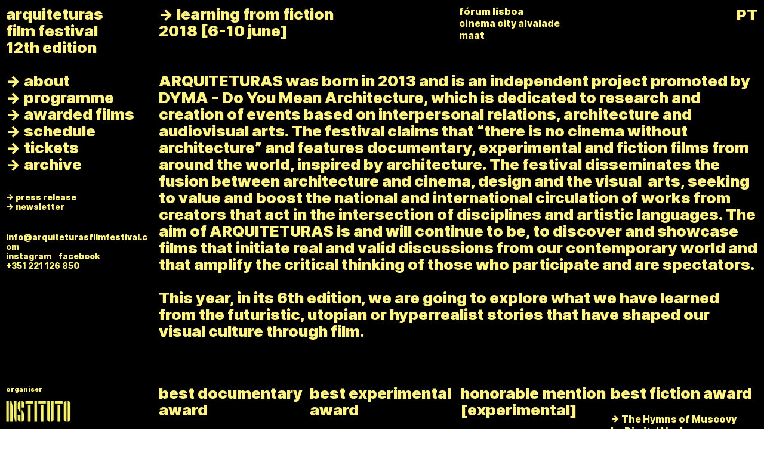

--- FILE ---
content_type: text/html; charset=UTF-8
request_url: https://arquiteturasfilmfestival.com/2018/
body_size: 65893
content:
<!DOCTYPE html>
<!-- 

        Running on cargo.site

-->
<html lang="en" data-predefined-style="true" data-css-presets="true" data-css-preset data-typography-preset>
	<head>
<script>
				var __cargo_context__ = 'live';
				var __cargo_js_ver__ = 'c=2806793921';
				var __cargo_maint__ = false;
				
				
			</script>
					<meta http-equiv="X-UA-Compatible" content="IE=edge,chrome=1">
		<meta http-equiv="Content-Type" content="text/html; charset=utf-8">
		<meta name="viewport" content="initial-scale=1.0, maximum-scale=1.0, user-scalable=no">
		
			<meta name="robots" content="index,follow">
		<title>2018 — arquiteturas film festival</title>
		<meta name="description" content="→ learning from fiction 2018 [6-10 june] fórum lisboa cinema city alvalade  maat ARQUITETURAS was born in 2013 and is an independent project...">
				<meta name="twitter:card" content="summary_large_image">
		<meta name="twitter:title" content="2018 — arquiteturas film festival">
		<meta name="twitter:description" content="→ learning from fiction 2018 [6-10 june] fórum lisboa cinema city alvalade  maat ARQUITETURAS was born in 2013 and is an independent project...">
		<meta name="twitter:image" content="https://freight.cargo.site/w/1200/i/266c3eef1a0a1d03e5b656d94771db91d84f98862acfea28c88ca64897e52c0f/horizontal.svg">
		<meta property="og:locale" content="en_US">
		<meta property="og:title" content="2018 — arquiteturas film festival">
		<meta property="og:description" content="→ learning from fiction 2018 [6-10 june] fórum lisboa cinema city alvalade  maat ARQUITETURAS was born in 2013 and is an independent project...">
		<meta property="og:url" content="https://arquiteturasfilmfestival.com/2018">
		<meta property="og:image" content="https://freight.cargo.site/w/1200/i/266c3eef1a0a1d03e5b656d94771db91d84f98862acfea28c88ca64897e52c0f/horizontal.svg">
		<meta property="og:type" content="website">

		<link rel="preconnect" href="https://static.cargo.site" crossorigin>
		<link rel="preconnect" href="https://freight.cargo.site" crossorigin>
				<link rel="preconnect" href="https://type.cargo.site" crossorigin>

		<!--<link rel="preload" href="https://static.cargo.site/assets/social/IconFont-Regular-0.9.3.woff2" as="font" type="font/woff" crossorigin>-->

		

		<link href="https://freight.cargo.site/t/original/i/99c7876d820821dc899912bf3cdf88db9a54c2e51c4f723f6fc374694d4fa9ce/AFF24_favicon.ico" rel="shortcut icon">
		<link href="https://arquiteturasfilmfestival.com/rss" rel="alternate" type="application/rss+xml" title="arquiteturas film festival feed">

		<link href="https://arquiteturasfilmfestival.com/stylesheet?c=2806793921&1749215469" id="member_stylesheet" rel="stylesheet" type="text/css" />
<style id="">@font-face{font-family:Icons;src:url(https://static.cargo.site/assets/social/IconFont-Regular-0.9.3.woff2);unicode-range:U+E000-E15C,U+F0000,U+FE0E}@font-face{font-family:Icons;src:url(https://static.cargo.site/assets/social/IconFont-Regular-0.9.3.woff2);font-weight:240;unicode-range:U+E000-E15C,U+F0000,U+FE0E}@font-face{font-family:Icons;src:url(https://static.cargo.site/assets/social/IconFont-Regular-0.9.3.woff2);unicode-range:U+E000-E15C,U+F0000,U+FE0E;font-weight:400}@font-face{font-family:Icons;src:url(https://static.cargo.site/assets/social/IconFont-Regular-0.9.3.woff2);unicode-range:U+E000-E15C,U+F0000,U+FE0E;font-weight:600}@font-face{font-family:Icons;src:url(https://static.cargo.site/assets/social/IconFont-Regular-0.9.3.woff2);unicode-range:U+E000-E15C,U+F0000,U+FE0E;font-weight:800}@font-face{font-family:Icons;src:url(https://static.cargo.site/assets/social/IconFont-Regular-0.9.3.woff2);unicode-range:U+E000-E15C,U+F0000,U+FE0E;font-style:italic}@font-face{font-family:Icons;src:url(https://static.cargo.site/assets/social/IconFont-Regular-0.9.3.woff2);unicode-range:U+E000-E15C,U+F0000,U+FE0E;font-weight:200;font-style:italic}@font-face{font-family:Icons;src:url(https://static.cargo.site/assets/social/IconFont-Regular-0.9.3.woff2);unicode-range:U+E000-E15C,U+F0000,U+FE0E;font-weight:400;font-style:italic}@font-face{font-family:Icons;src:url(https://static.cargo.site/assets/social/IconFont-Regular-0.9.3.woff2);unicode-range:U+E000-E15C,U+F0000,U+FE0E;font-weight:600;font-style:italic}@font-face{font-family:Icons;src:url(https://static.cargo.site/assets/social/IconFont-Regular-0.9.3.woff2);unicode-range:U+E000-E15C,U+F0000,U+FE0E;font-weight:800;font-style:italic}body.iconfont-loading,body.iconfont-loading *{color:transparent!important}body{-moz-osx-font-smoothing:grayscale;-webkit-font-smoothing:antialiased;-webkit-text-size-adjust:none}body.no-scroll{overflow:hidden}/*!
 * Content
 */.page{word-wrap:break-word}:focus{outline:0}.pointer-events-none{pointer-events:none}.pointer-events-auto{pointer-events:auto}.pointer-events-none .page_content .audio-player,.pointer-events-none .page_content .shop_product,.pointer-events-none .page_content a,.pointer-events-none .page_content audio,.pointer-events-none .page_content button,.pointer-events-none .page_content details,.pointer-events-none .page_content iframe,.pointer-events-none .page_content img,.pointer-events-none .page_content input,.pointer-events-none .page_content video{pointer-events:auto}.pointer-events-none .page_content *>a,.pointer-events-none .page_content>a{position:relative}s *{text-transform:inherit}#toolset{position:fixed;bottom:10px;right:10px;z-index:8}.mobile #toolset,.template_site_inframe #toolset{display:none}#toolset a{display:block;height:24px;width:24px;margin:0;padding:0;text-decoration:none;background:rgba(0,0,0,.2)}#toolset a:hover{background:rgba(0,0,0,.8)}[data-adminview] #toolset a,[data-adminview] #toolset_admin a{background:rgba(0,0,0,.04);pointer-events:none;cursor:default}#toolset_admin a:active{background:rgba(0,0,0,.7)}#toolset_admin a svg>*{transform:scale(1.1) translate(0,-.5px);transform-origin:50% 50%}#toolset_admin a svg{pointer-events:none;width:100%!important;height:auto!important}#following-container{overflow:auto;-webkit-overflow-scrolling:touch}#following-container iframe{height:100%;width:100%;position:absolute;top:0;left:0;right:0;bottom:0}:root{--following-width:-400px;--following-animation-duration:450ms}@keyframes following-open{0%{transform:translateX(0)}100%{transform:translateX(var(--following-width))}}@keyframes following-open-inverse{0%{transform:translateX(0)}100%{transform:translateX(calc(-1 * var(--following-width)))}}@keyframes following-close{0%{transform:translateX(var(--following-width))}100%{transform:translateX(0)}}@keyframes following-close-inverse{0%{transform:translateX(calc(-1 * var(--following-width)))}100%{transform:translateX(0)}}body.animate-left{animation:following-open var(--following-animation-duration);animation-fill-mode:both;animation-timing-function:cubic-bezier(.24,1,.29,1)}#following-container.animate-left{animation:following-close-inverse var(--following-animation-duration);animation-fill-mode:both;animation-timing-function:cubic-bezier(.24,1,.29,1)}#following-container.animate-left #following-frame{animation:following-close var(--following-animation-duration);animation-fill-mode:both;animation-timing-function:cubic-bezier(.24,1,.29,1)}body.animate-right{animation:following-close var(--following-animation-duration);animation-fill-mode:both;animation-timing-function:cubic-bezier(.24,1,.29,1)}#following-container.animate-right{animation:following-open-inverse var(--following-animation-duration);animation-fill-mode:both;animation-timing-function:cubic-bezier(.24,1,.29,1)}#following-container.animate-right #following-frame{animation:following-open var(--following-animation-duration);animation-fill-mode:both;animation-timing-function:cubic-bezier(.24,1,.29,1)}.slick-slider{position:relative;display:block;-moz-box-sizing:border-box;box-sizing:border-box;-webkit-user-select:none;-moz-user-select:none;-ms-user-select:none;user-select:none;-webkit-touch-callout:none;-khtml-user-select:none;-ms-touch-action:pan-y;touch-action:pan-y;-webkit-tap-highlight-color:transparent}.slick-list{position:relative;display:block;overflow:hidden;margin:0;padding:0}.slick-list:focus{outline:0}.slick-list.dragging{cursor:pointer;cursor:hand}.slick-slider .slick-list,.slick-slider .slick-track{transform:translate3d(0,0,0);will-change:transform}.slick-track{position:relative;top:0;left:0;display:block}.slick-track:after,.slick-track:before{display:table;content:'';width:1px;height:1px;margin-top:-1px;margin-left:-1px}.slick-track:after{clear:both}.slick-loading .slick-track{visibility:hidden}.slick-slide{display:none;float:left;height:100%;min-height:1px}[dir=rtl] .slick-slide{float:right}.content .slick-slide img{display:inline-block}.content .slick-slide img:not(.image-zoom){cursor:pointer}.content .scrub .slick-list,.content .scrub .slick-slide img:not(.image-zoom){cursor:ew-resize}body.slideshow-scrub-dragging *{cursor:ew-resize!important}.content .slick-slide img:not([src]),.content .slick-slide img[src='']{width:100%;height:auto}.slick-slide.slick-loading img{display:none}.slick-slide.dragging img{pointer-events:none}.slick-initialized .slick-slide{display:block}.slick-loading .slick-slide{visibility:hidden}.slick-vertical .slick-slide{display:block;height:auto;border:1px solid transparent}.slick-arrow.slick-hidden{display:none}.slick-arrow{position:absolute;z-index:9;width:0;top:0;height:100%;cursor:pointer;will-change:opacity;-webkit-transition:opacity 333ms cubic-bezier(.4,0,.22,1);transition:opacity 333ms cubic-bezier(.4,0,.22,1)}.slick-arrow.hidden{opacity:0}.slick-arrow svg{position:absolute;width:36px;height:36px;top:0;left:0;right:0;bottom:0;margin:auto;transform:translate(.25px,.25px)}.slick-arrow svg.right-arrow{transform:translate(.25px,.25px) scaleX(-1)}.slick-arrow svg:active{opacity:.75}.slick-arrow svg .arrow-shape{fill:none!important;stroke:#fff;stroke-linecap:square}.slick-arrow svg .arrow-outline{fill:none!important;stroke-width:2.5px;stroke:rgba(0,0,0,.6);stroke-linecap:square}.slick-arrow.slick-next{right:0;text-align:right}.slick-next svg,.wallpaper-navigation .slick-next svg{margin-right:10px}.mobile .slick-next svg{margin-right:10px}.slick-arrow.slick-prev{text-align:left}.slick-prev svg,.wallpaper-navigation .slick-prev svg{margin-left:10px}.mobile .slick-prev svg{margin-left:10px}.loading_animation{display:none;vertical-align:middle;z-index:15;line-height:0;pointer-events:none;border-radius:100%}.loading_animation.hidden{display:none}.loading_animation.pulsing{opacity:0;display:inline-block;animation-delay:.1s;-webkit-animation-delay:.1s;-moz-animation-delay:.1s;animation-duration:12s;animation-iteration-count:infinite;animation:fade-pulse-in .5s ease-in-out;-moz-animation:fade-pulse-in .5s ease-in-out;-webkit-animation:fade-pulse-in .5s ease-in-out;-webkit-animation-fill-mode:forwards;-moz-animation-fill-mode:forwards;animation-fill-mode:forwards}.loading_animation.pulsing.no-delay{animation-delay:0s;-webkit-animation-delay:0s;-moz-animation-delay:0s}.loading_animation div{border-radius:100%}.loading_animation div svg{max-width:100%;height:auto}.loading_animation div,.loading_animation div svg{width:20px;height:20px}.loading_animation.full-width svg{width:100%;height:auto}.loading_animation.full-width.big svg{width:100px;height:100px}.loading_animation div svg>*{fill:#ccc}.loading_animation div{-webkit-animation:spin-loading 12s ease-out;-webkit-animation-iteration-count:infinite;-moz-animation:spin-loading 12s ease-out;-moz-animation-iteration-count:infinite;animation:spin-loading 12s ease-out;animation-iteration-count:infinite}.loading_animation.hidden{display:none}[data-backdrop] .loading_animation{position:absolute;top:15px;left:15px;z-index:99}.loading_animation.position-absolute.middle{top:calc(50% - 10px);left:calc(50% - 10px)}.loading_animation.position-absolute.topleft{top:0;left:0}.loading_animation.position-absolute.middleright{top:calc(50% - 10px);right:1rem}.loading_animation.position-absolute.middleleft{top:calc(50% - 10px);left:1rem}.loading_animation.gray div svg>*{fill:#999}.loading_animation.gray-dark div svg>*{fill:#666}.loading_animation.gray-darker div svg>*{fill:#555}.loading_animation.gray-light div svg>*{fill:#ccc}.loading_animation.white div svg>*{fill:rgba(255,255,255,.85)}.loading_animation.blue div svg>*{fill:#698fff}.loading_animation.inline{display:inline-block;margin-bottom:.5ex}.loading_animation.inline.left{margin-right:.5ex}@-webkit-keyframes fade-pulse-in{0%{opacity:0}50%{opacity:.5}100%{opacity:1}}@-moz-keyframes fade-pulse-in{0%{opacity:0}50%{opacity:.5}100%{opacity:1}}@keyframes fade-pulse-in{0%{opacity:0}50%{opacity:.5}100%{opacity:1}}@-webkit-keyframes pulsate{0%{opacity:1}50%{opacity:0}100%{opacity:1}}@-moz-keyframes pulsate{0%{opacity:1}50%{opacity:0}100%{opacity:1}}@keyframes pulsate{0%{opacity:1}50%{opacity:0}100%{opacity:1}}@-webkit-keyframes spin-loading{0%{transform:rotate(0)}9%{transform:rotate(1050deg)}18%{transform:rotate(-1090deg)}20%{transform:rotate(-1080deg)}23%{transform:rotate(-1080deg)}28%{transform:rotate(-1095deg)}29%{transform:rotate(-1065deg)}34%{transform:rotate(-1080deg)}35%{transform:rotate(-1050deg)}40%{transform:rotate(-1065deg)}41%{transform:rotate(-1035deg)}44%{transform:rotate(-1035deg)}47%{transform:rotate(-2160deg)}50%{transform:rotate(-2160deg)}56%{transform:rotate(45deg)}60%{transform:rotate(45deg)}80%{transform:rotate(6120deg)}100%{transform:rotate(0)}}@keyframes spin-loading{0%{transform:rotate(0)}9%{transform:rotate(1050deg)}18%{transform:rotate(-1090deg)}20%{transform:rotate(-1080deg)}23%{transform:rotate(-1080deg)}28%{transform:rotate(-1095deg)}29%{transform:rotate(-1065deg)}34%{transform:rotate(-1080deg)}35%{transform:rotate(-1050deg)}40%{transform:rotate(-1065deg)}41%{transform:rotate(-1035deg)}44%{transform:rotate(-1035deg)}47%{transform:rotate(-2160deg)}50%{transform:rotate(-2160deg)}56%{transform:rotate(45deg)}60%{transform:rotate(45deg)}80%{transform:rotate(6120deg)}100%{transform:rotate(0)}}[grid-row]{align-items:flex-start;box-sizing:border-box;display:-webkit-box;display:-webkit-flex;display:-ms-flexbox;display:flex;-webkit-flex-wrap:wrap;-ms-flex-wrap:wrap;flex-wrap:wrap}[grid-col]{box-sizing:border-box}[grid-row] [grid-col].empty:after{content:"\0000A0";cursor:text}body.mobile[data-adminview=content-editproject] [grid-row] [grid-col].empty:after{display:none}[grid-col=auto]{-webkit-box-flex:1;-webkit-flex:1;-ms-flex:1;flex:1}[grid-col=x12]{width:100%}[grid-col=x11]{width:50%}[grid-col=x10]{width:33.33%}[grid-col=x9]{width:25%}[grid-col=x8]{width:20%}[grid-col=x7]{width:16.666666667%}[grid-col=x6]{width:14.285714286%}[grid-col=x5]{width:12.5%}[grid-col=x4]{width:11.111111111%}[grid-col=x3]{width:10%}[grid-col=x2]{width:9.090909091%}[grid-col=x1]{width:8.333333333%}[grid-col="1"]{width:8.33333%}[grid-col="2"]{width:16.66667%}[grid-col="3"]{width:25%}[grid-col="4"]{width:33.33333%}[grid-col="5"]{width:41.66667%}[grid-col="6"]{width:50%}[grid-col="7"]{width:58.33333%}[grid-col="8"]{width:66.66667%}[grid-col="9"]{width:75%}[grid-col="10"]{width:83.33333%}[grid-col="11"]{width:91.66667%}[grid-col="12"]{width:100%}body.mobile [grid-responsive] [grid-col]{width:100%;-webkit-box-flex:none;-webkit-flex:none;-ms-flex:none;flex:none}[data-ce-host=true][contenteditable=true] [grid-pad]{pointer-events:none}[data-ce-host=true][contenteditable=true] [grid-pad]>*{pointer-events:auto}[grid-pad="0"]{padding:0}[grid-pad="0.25"]{padding:.125rem}[grid-pad="0.5"]{padding:.25rem}[grid-pad="0.75"]{padding:.375rem}[grid-pad="1"]{padding:.5rem}[grid-pad="1.25"]{padding:.625rem}[grid-pad="1.5"]{padding:.75rem}[grid-pad="1.75"]{padding:.875rem}[grid-pad="2"]{padding:1rem}[grid-pad="2.5"]{padding:1.25rem}[grid-pad="3"]{padding:1.5rem}[grid-pad="3.5"]{padding:1.75rem}[grid-pad="4"]{padding:2rem}[grid-pad="5"]{padding:2.5rem}[grid-pad="6"]{padding:3rem}[grid-pad="7"]{padding:3.5rem}[grid-pad="8"]{padding:4rem}[grid-pad="9"]{padding:4.5rem}[grid-pad="10"]{padding:5rem}[grid-gutter="0"]{margin:0}[grid-gutter="0.5"]{margin:-.25rem}[grid-gutter="1"]{margin:-.5rem}[grid-gutter="1.5"]{margin:-.75rem}[grid-gutter="2"]{margin:-1rem}[grid-gutter="2.5"]{margin:-1.25rem}[grid-gutter="3"]{margin:-1.5rem}[grid-gutter="3.5"]{margin:-1.75rem}[grid-gutter="4"]{margin:-2rem}[grid-gutter="5"]{margin:-2.5rem}[grid-gutter="6"]{margin:-3rem}[grid-gutter="7"]{margin:-3.5rem}[grid-gutter="8"]{margin:-4rem}[grid-gutter="10"]{margin:-5rem}[grid-gutter="12"]{margin:-6rem}[grid-gutter="14"]{margin:-7rem}[grid-gutter="16"]{margin:-8rem}[grid-gutter="18"]{margin:-9rem}[grid-gutter="20"]{margin:-10rem}small{max-width:100%;text-decoration:inherit}img:not([src]),img[src='']{outline:1px solid rgba(177,177,177,.4);outline-offset:-1px;content:url([data-uri])}img.image-zoom{cursor:-webkit-zoom-in;cursor:-moz-zoom-in;cursor:zoom-in}#imprimatur{color:#333;font-size:10px;font-family:-apple-system,BlinkMacSystemFont,"Segoe UI",Roboto,Oxygen,Ubuntu,Cantarell,"Open Sans","Helvetica Neue",sans-serif,"Sans Serif",Icons;/*!System*/position:fixed;opacity:.3;right:-28px;bottom:160px;transform:rotate(270deg);-ms-transform:rotate(270deg);-webkit-transform:rotate(270deg);z-index:8;text-transform:uppercase;color:#999;opacity:.5;padding-bottom:2px;text-decoration:none}.mobile #imprimatur{display:none}bodycopy cargo-link a{font-family:-apple-system,BlinkMacSystemFont,"Segoe UI",Roboto,Oxygen,Ubuntu,Cantarell,"Open Sans","Helvetica Neue",sans-serif,"Sans Serif",Icons;/*!System*/font-size:12px;font-style:normal;font-weight:400;transform:rotate(270deg);text-decoration:none;position:fixed!important;right:-27px;bottom:100px;text-decoration:none;letter-spacing:normal;background:0 0;border:0;border-bottom:0;outline:0}/*! PhotoSwipe Default UI CSS by Dmitry Semenov | photoswipe.com | MIT license */.pswp--has_mouse .pswp__button--arrow--left,.pswp--has_mouse .pswp__button--arrow--right,.pswp__ui{visibility:visible}.pswp--minimal--dark .pswp__top-bar,.pswp__button{background:0 0}.pswp,.pswp__bg,.pswp__container,.pswp__img--placeholder,.pswp__zoom-wrap,.quick-view-navigation{-webkit-backface-visibility:hidden}.pswp__button{cursor:pointer;opacity:1;-webkit-appearance:none;transition:opacity .2s;-webkit-box-shadow:none;box-shadow:none}.pswp__button-close>svg{top:10px;right:10px;margin-left:auto}.pswp--touch .quick-view-navigation{display:none}.pswp__ui{-webkit-font-smoothing:auto;opacity:1;z-index:1550}.quick-view-navigation{will-change:opacity;-webkit-transition:opacity 333ms cubic-bezier(.4,0,.22,1);transition:opacity 333ms cubic-bezier(.4,0,.22,1)}.quick-view-navigation .pswp__group .pswp__button{pointer-events:auto}.pswp__button>svg{position:absolute;width:36px;height:36px}.quick-view-navigation .pswp__group:active svg{opacity:.75}.pswp__button svg .shape-shape{fill:#fff}.pswp__button svg .shape-outline{fill:#000}.pswp__button-prev>svg{top:0;bottom:0;left:10px;margin:auto}.pswp__button-next>svg{top:0;bottom:0;right:10px;margin:auto}.quick-view-navigation .pswp__group .pswp__button-prev{position:absolute;left:0;top:0;width:0;height:100%}.quick-view-navigation .pswp__group .pswp__button-next{position:absolute;right:0;top:0;width:0;height:100%}.quick-view-navigation .close-button,.quick-view-navigation .left-arrow,.quick-view-navigation .right-arrow{transform:translate(.25px,.25px)}.quick-view-navigation .right-arrow{transform:translate(.25px,.25px) scaleX(-1)}.pswp__button svg .shape-outline{fill:transparent!important;stroke:#000;stroke-width:2.5px;stroke-linecap:square}.pswp__button svg .shape-shape{fill:transparent!important;stroke:#fff;stroke-width:1.5px;stroke-linecap:square}.pswp__bg,.pswp__scroll-wrap,.pswp__zoom-wrap{width:100%;position:absolute}.quick-view-navigation .pswp__group .pswp__button-close{margin:0}.pswp__container,.pswp__item,.pswp__zoom-wrap{right:0;bottom:0;top:0;position:absolute;left:0}.pswp__ui--hidden .pswp__button{opacity:.001}.pswp__ui--hidden .pswp__button,.pswp__ui--hidden .pswp__button *{pointer-events:none}.pswp .pswp__ui.pswp__ui--displaynone{display:none}.pswp__element--disabled{display:none!important}/*! PhotoSwipe main CSS by Dmitry Semenov | photoswipe.com | MIT license */.pswp{position:fixed;display:none;height:100%;width:100%;top:0;left:0;right:0;bottom:0;margin:auto;-ms-touch-action:none;touch-action:none;z-index:9999999;-webkit-text-size-adjust:100%;line-height:initial;letter-spacing:initial;outline:0}.pswp img{max-width:none}.pswp--zoom-disabled .pswp__img{cursor:default!important}.pswp--animate_opacity{opacity:.001;will-change:opacity;-webkit-transition:opacity 333ms cubic-bezier(.4,0,.22,1);transition:opacity 333ms cubic-bezier(.4,0,.22,1)}.pswp--open{display:block}.pswp--zoom-allowed .pswp__img{cursor:-webkit-zoom-in;cursor:-moz-zoom-in;cursor:zoom-in}.pswp--zoomed-in .pswp__img{cursor:-webkit-grab;cursor:-moz-grab;cursor:grab}.pswp--dragging .pswp__img{cursor:-webkit-grabbing;cursor:-moz-grabbing;cursor:grabbing}.pswp__bg{left:0;top:0;height:100%;opacity:0;transform:translateZ(0);will-change:opacity}.pswp__scroll-wrap{left:0;top:0;height:100%}.pswp__container,.pswp__zoom-wrap{-ms-touch-action:none;touch-action:none}.pswp__container,.pswp__img{-webkit-user-select:none;-moz-user-select:none;-ms-user-select:none;user-select:none;-webkit-tap-highlight-color:transparent;-webkit-touch-callout:none}.pswp__zoom-wrap{-webkit-transform-origin:left top;-ms-transform-origin:left top;transform-origin:left top;-webkit-transition:-webkit-transform 222ms cubic-bezier(.4,0,.22,1);transition:transform 222ms cubic-bezier(.4,0,.22,1)}.pswp__bg{-webkit-transition:opacity 222ms cubic-bezier(.4,0,.22,1);transition:opacity 222ms cubic-bezier(.4,0,.22,1)}.pswp--animated-in .pswp__bg,.pswp--animated-in .pswp__zoom-wrap{-webkit-transition:none;transition:none}.pswp--hide-overflow .pswp__scroll-wrap,.pswp--hide-overflow.pswp{overflow:hidden}.pswp__img{position:absolute;width:auto;height:auto;top:0;left:0}.pswp__img--placeholder--blank{background:#222}.pswp--ie .pswp__img{width:100%!important;height:auto!important;left:0;top:0}.pswp__ui--idle{opacity:0}.pswp__error-msg{position:absolute;left:0;top:50%;width:100%;text-align:center;font-size:14px;line-height:16px;margin-top:-8px;color:#ccc}.pswp__error-msg a{color:#ccc;text-decoration:underline}.pswp__error-msg{font-family:-apple-system,BlinkMacSystemFont,"Segoe UI",Roboto,Oxygen,Ubuntu,Cantarell,"Open Sans","Helvetica Neue",sans-serif}.quick-view.mouse-down .iframe-item{pointer-events:none!important}.quick-view-caption-positioner{pointer-events:none;width:100%;height:100%}.quick-view-caption-wrapper{margin:auto;position:absolute;bottom:0;left:0;right:0}.quick-view-horizontal-align-left .quick-view-caption-wrapper{margin-left:0}.quick-view-horizontal-align-right .quick-view-caption-wrapper{margin-right:0}[data-quick-view-caption]{transition:.1s opacity ease-in-out;position:absolute;bottom:0;left:0;right:0}.quick-view-horizontal-align-left [data-quick-view-caption]{text-align:left}.quick-view-horizontal-align-right [data-quick-view-caption]{text-align:right}.quick-view-caption{transition:.1s opacity ease-in-out}.quick-view-caption>*{display:inline-block}.quick-view-caption *{pointer-events:auto}.quick-view-caption.hidden{opacity:0}.shop_product .dropdown_wrapper{flex:0 0 100%;position:relative}.shop_product select{appearance:none;-moz-appearance:none;-webkit-appearance:none;outline:0;-webkit-font-smoothing:antialiased;-moz-osx-font-smoothing:grayscale;cursor:pointer;border-radius:0;white-space:nowrap;overflow:hidden!important;text-overflow:ellipsis}.shop_product select.dropdown::-ms-expand{display:none}.shop_product a{cursor:pointer;border-bottom:none;text-decoration:none}.shop_product a.out-of-stock{pointer-events:none}body.audio-player-dragging *{cursor:ew-resize!important}.audio-player{display:inline-flex;flex:1 0 calc(100% - 2px);width:calc(100% - 2px)}.audio-player .button{height:100%;flex:0 0 3.3rem;display:flex}.audio-player .separator{left:3.3rem;height:100%}.audio-player .buffer{width:0%;height:100%;transition:left .3s linear,width .3s linear}.audio-player.seeking .buffer{transition:left 0s,width 0s}.audio-player.seeking{user-select:none;-webkit-user-select:none;cursor:ew-resize}.audio-player.seeking *{user-select:none;-webkit-user-select:none;cursor:ew-resize}.audio-player .bar{overflow:hidden;display:flex;justify-content:space-between;align-content:center;flex-grow:1}.audio-player .progress{width:0%;height:100%;transition:width .3s linear}.audio-player.seeking .progress{transition:width 0s}.audio-player .pause,.audio-player .play{cursor:pointer;height:100%}.audio-player .note-icon{margin:auto 0;order:2;flex:0 1 auto}.audio-player .title{white-space:nowrap;overflow:hidden;text-overflow:ellipsis;pointer-events:none;user-select:none;padding:.5rem 0 .5rem 1rem;margin:auto auto auto 0;flex:0 3 auto;min-width:0;width:100%}.audio-player .total-time{flex:0 1 auto;margin:auto 0}.audio-player .current-time,.audio-player .play-text{flex:0 1 auto;margin:auto 0}.audio-player .stream-anim{user-select:none;margin:auto auto auto 0}.audio-player .stream-anim span{display:inline-block}.audio-player .buffer,.audio-player .current-time,.audio-player .note-svg,.audio-player .play-text,.audio-player .separator,.audio-player .total-time{user-select:none;pointer-events:none}.audio-player .buffer,.audio-player .play-text,.audio-player .progress{position:absolute}.audio-player,.audio-player .bar,.audio-player .button,.audio-player .current-time,.audio-player .note-icon,.audio-player .pause,.audio-player .play,.audio-player .total-time{position:relative}body.mobile .audio-player,body.mobile .audio-player *{-webkit-touch-callout:none}#standalone-admin-frame{border:0;width:400px;position:absolute;right:0;top:0;height:100vh;z-index:99}body[standalone-admin=true] #standalone-admin-frame{transform:translate(0,0)}body[standalone-admin=true] .main_container{width:calc(100% - 400px)}body[standalone-admin=false] #standalone-admin-frame{transform:translate(100%,0)}body[standalone-admin=false] .main_container{width:100%}.toggle_standaloneAdmin{position:fixed;top:0;right:400px;height:40px;width:40px;z-index:999;cursor:pointer;background-color:rgba(0,0,0,.4)}.toggle_standaloneAdmin:active{opacity:.7}body[standalone-admin=false] .toggle_standaloneAdmin{right:0}.toggle_standaloneAdmin *{color:#fff;fill:#fff}.toggle_standaloneAdmin svg{padding:6px;width:100%;height:100%;opacity:.85}body[standalone-admin=false] .toggle_standaloneAdmin #close,body[standalone-admin=true] .toggle_standaloneAdmin #backdropsettings{display:none}.toggle_standaloneAdmin>div{width:100%;height:100%}#admin_toggle_button{position:fixed;top:50%;transform:translate(0,-50%);right:400px;height:36px;width:12px;z-index:999;cursor:pointer;background-color:rgba(0,0,0,.09);padding-left:2px;margin-right:5px}#admin_toggle_button .bar{content:'';background:rgba(0,0,0,.09);position:fixed;width:5px;bottom:0;top:0;z-index:10}#admin_toggle_button:active{background:rgba(0,0,0,.065)}#admin_toggle_button *{color:#fff;fill:#fff}#admin_toggle_button svg{padding:0;width:16px;height:36px;margin-left:1px;opacity:1}#admin_toggle_button svg *{fill:#fff;opacity:1}#admin_toggle_button[data-state=closed] .toggle_admin_close{display:none}#admin_toggle_button[data-state=closed],#admin_toggle_button[data-state=closed] .toggle_admin_open{width:20px;cursor:pointer;margin:0}#admin_toggle_button[data-state=closed] svg{margin-left:2px}#admin_toggle_button[data-state=open] .toggle_admin_open{display:none}select,select *{text-rendering:auto!important}b b{font-weight:inherit}*{-webkit-box-sizing:border-box;-moz-box-sizing:border-box;box-sizing:border-box}customhtml>*{position:relative;z-index:10}body,html{min-height:100vh;margin:0;padding:0}html{touch-action:manipulation;position:relative;background-color:#fff}.main_container{min-height:100vh;width:100%;overflow:hidden}.container{display:-webkit-box;display:-webkit-flex;display:-moz-box;display:-ms-flexbox;display:flex;-webkit-flex-wrap:wrap;-moz-flex-wrap:wrap;-ms-flex-wrap:wrap;flex-wrap:wrap;max-width:100%;width:100%;overflow:visible}.container{align-items:flex-start;-webkit-align-items:flex-start}.page{z-index:2}.page ul li>text-limit{display:block}.content,.content_container,.pinned{-webkit-flex:1 0 auto;-moz-flex:1 0 auto;-ms-flex:1 0 auto;flex:1 0 auto;max-width:100%}.content_container{width:100%}.content_container.full_height{min-height:100vh}.page_background{position:absolute;top:0;left:0;width:100%;height:100%}.page_container{position:relative;overflow:visible;width:100%}.backdrop{position:absolute;top:0;z-index:1;width:100%;height:100%;max-height:100vh}.backdrop>div{position:absolute;top:0;left:0;width:100%;height:100%;-webkit-backface-visibility:hidden;backface-visibility:hidden;transform:translate3d(0,0,0);contain:strict}[data-backdrop].backdrop>div[data-overflowing]{max-height:100vh;position:absolute;top:0;left:0}body.mobile [split-responsive]{display:flex;flex-direction:column}body.mobile [split-responsive] .container{width:100%;order:2}body.mobile [split-responsive] .backdrop{position:relative;height:50vh;width:100%;order:1}body.mobile [split-responsive] [data-auxiliary].backdrop{position:absolute;height:50vh;width:100%;order:1}.page{position:relative;z-index:2}img[data-align=left]{float:left}img[data-align=right]{float:right}[data-rotation]{transform-origin:center center}.content .page_content:not([contenteditable=true]) [data-draggable]{pointer-events:auto!important;backface-visibility:hidden}.preserve-3d{-moz-transform-style:preserve-3d;transform-style:preserve-3d}.content .page_content:not([contenteditable=true]) [data-draggable] iframe{pointer-events:none!important}.dragging-active iframe{pointer-events:none!important}.content .page_content:not([contenteditable=true]) [data-draggable]:active{opacity:1}.content .scroll-transition-fade{transition:transform 1s ease-in-out,opacity .8s ease-in-out}.content .scroll-transition-fade.below-viewport{opacity:0;transform:translateY(40px)}.mobile.full_width .page_container:not([split-layout]) .container_width{width:100%}[data-view=pinned_bottom] .bottom_pin_invisibility{visibility:hidden}.pinned{position:relative;width:100%}.pinned .page_container.accommodate:not(.fixed):not(.overlay){z-index:2}.pinned .page_container.overlay{position:absolute;z-index:4}.pinned .page_container.overlay.fixed{position:fixed}.pinned .page_container.overlay.fixed .page{max-height:100vh;-webkit-overflow-scrolling:touch}.pinned .page_container.overlay.fixed .page.allow-scroll{overflow-y:auto;overflow-x:hidden}.pinned .page_container.overlay.fixed .page.allow-scroll{align-items:flex-start;-webkit-align-items:flex-start}.pinned .page_container .page.allow-scroll::-webkit-scrollbar{width:0;background:0 0;display:none}.pinned.pinned_top .page_container.overlay{left:0;top:0}.pinned.pinned_bottom .page_container.overlay{left:0;bottom:0}div[data-container=set]:empty{margin-top:1px}.thumbnails{position:relative;z-index:1}[thumbnails=grid]{align-items:baseline}[thumbnails=justify] .thumbnail{box-sizing:content-box}[thumbnails][data-padding-zero] .thumbnail{margin-bottom:-1px}[thumbnails=montessori] .thumbnail{pointer-events:auto;position:absolute}[thumbnails] .thumbnail>a{display:block;text-decoration:none}[thumbnails=montessori]{height:0}[thumbnails][data-resizing],[thumbnails][data-resizing] *{cursor:nwse-resize}[thumbnails] .thumbnail .resize-handle{cursor:nwse-resize;width:26px;height:26px;padding:5px;position:absolute;opacity:.75;right:-1px;bottom:-1px;z-index:100}[thumbnails][data-resizing] .resize-handle{display:none}[thumbnails] .thumbnail .resize-handle svg{position:absolute;top:0;left:0}[thumbnails] .thumbnail .resize-handle:hover{opacity:1}[data-can-move].thumbnail .resize-handle svg .resize_path_outline{fill:#fff}[data-can-move].thumbnail .resize-handle svg .resize_path{fill:#000}[thumbnails=montessori] .thumbnail_sizer{height:0;width:100%;position:relative;padding-bottom:100%;pointer-events:none}[thumbnails] .thumbnail img{display:block;min-height:3px;margin-bottom:0}[thumbnails] .thumbnail img:not([src]),img[src=""]{margin:0!important;width:100%;min-height:3px;height:100%!important;position:absolute}[aspect-ratio="1x1"].thumb_image{height:0;padding-bottom:100%;overflow:hidden}[aspect-ratio="4x3"].thumb_image{height:0;padding-bottom:75%;overflow:hidden}[aspect-ratio="16x9"].thumb_image{height:0;padding-bottom:56.25%;overflow:hidden}[thumbnails] .thumb_image{width:100%;position:relative}[thumbnails][thumbnail-vertical-align=top]{align-items:flex-start}[thumbnails][thumbnail-vertical-align=middle]{align-items:center}[thumbnails][thumbnail-vertical-align=bottom]{align-items:baseline}[thumbnails][thumbnail-horizontal-align=left]{justify-content:flex-start}[thumbnails][thumbnail-horizontal-align=middle]{justify-content:center}[thumbnails][thumbnail-horizontal-align=right]{justify-content:flex-end}.thumb_image.default_image>svg{position:absolute;top:0;left:0;bottom:0;right:0;width:100%;height:100%}.thumb_image.default_image{outline:1px solid #ccc;outline-offset:-1px;position:relative}.mobile.full_width [data-view=Thumbnail] .thumbnails_width{width:100%}.content [data-draggable] a:active,.content [data-draggable] img:active{opacity:initial}.content .draggable-dragging{opacity:initial}[data-draggable].draggable_visible{visibility:visible}[data-draggable].draggable_hidden{visibility:hidden}.gallery_card [data-draggable],.marquee [data-draggable]{visibility:inherit}[data-draggable]{visibility:visible;background-color:rgba(0,0,0,.003)}#site_menu_panel_container .image-gallery:not(.initialized){height:0;padding-bottom:100%;min-height:initial}.image-gallery:not(.initialized){min-height:100vh;visibility:hidden;width:100%}.image-gallery .gallery_card img{display:block;width:100%;height:auto}.image-gallery .gallery_card{transform-origin:center}.image-gallery .gallery_card.dragging{opacity:.1;transform:initial!important}.image-gallery:not([image-gallery=slideshow]) .gallery_card iframe:only-child,.image-gallery:not([image-gallery=slideshow]) .gallery_card video:only-child{width:100%;height:100%;top:0;left:0;position:absolute}.image-gallery[image-gallery=slideshow] .gallery_card video[muted][autoplay]:not([controls]),.image-gallery[image-gallery=slideshow] .gallery_card video[muted][data-autoplay]:not([controls]){pointer-events:none}.image-gallery [image-gallery-pad="0"] video:only-child{object-fit:cover;height:calc(100% + 1px)}div.image-gallery>a,div.image-gallery>iframe,div.image-gallery>img,div.image-gallery>video{display:none}[image-gallery-row]{align-items:flex-start;box-sizing:border-box;display:-webkit-box;display:-webkit-flex;display:-ms-flexbox;display:flex;-webkit-flex-wrap:wrap;-ms-flex-wrap:wrap;flex-wrap:wrap}.image-gallery .gallery_card_image{width:100%;position:relative}[data-predefined-style=true] .image-gallery a.gallery_card{display:block;border:none}[image-gallery-col]{box-sizing:border-box}[image-gallery-col=x12]{width:100%}[image-gallery-col=x11]{width:50%}[image-gallery-col=x10]{width:33.33%}[image-gallery-col=x9]{width:25%}[image-gallery-col=x8]{width:20%}[image-gallery-col=x7]{width:16.666666667%}[image-gallery-col=x6]{width:14.285714286%}[image-gallery-col=x5]{width:12.5%}[image-gallery-col=x4]{width:11.111111111%}[image-gallery-col=x3]{width:10%}[image-gallery-col=x2]{width:9.090909091%}[image-gallery-col=x1]{width:8.333333333%}.content .page_content [image-gallery-pad].image-gallery{pointer-events:none}.content .page_content [image-gallery-pad].image-gallery .gallery_card_image>*,.content .page_content [image-gallery-pad].image-gallery .gallery_image_caption{pointer-events:auto}.content .page_content [image-gallery-pad="0"]{padding:0}.content .page_content [image-gallery-pad="0.25"]{padding:.125rem}.content .page_content [image-gallery-pad="0.5"]{padding:.25rem}.content .page_content [image-gallery-pad="0.75"]{padding:.375rem}.content .page_content [image-gallery-pad="1"]{padding:.5rem}.content .page_content [image-gallery-pad="1.25"]{padding:.625rem}.content .page_content [image-gallery-pad="1.5"]{padding:.75rem}.content .page_content [image-gallery-pad="1.75"]{padding:.875rem}.content .page_content [image-gallery-pad="2"]{padding:1rem}.content .page_content [image-gallery-pad="2.5"]{padding:1.25rem}.content .page_content [image-gallery-pad="3"]{padding:1.5rem}.content .page_content [image-gallery-pad="3.5"]{padding:1.75rem}.content .page_content [image-gallery-pad="4"]{padding:2rem}.content .page_content [image-gallery-pad="5"]{padding:2.5rem}.content .page_content [image-gallery-pad="6"]{padding:3rem}.content .page_content [image-gallery-pad="7"]{padding:3.5rem}.content .page_content [image-gallery-pad="8"]{padding:4rem}.content .page_content [image-gallery-pad="9"]{padding:4.5rem}.content .page_content [image-gallery-pad="10"]{padding:5rem}.content .page_content [image-gallery-gutter="0"]{margin:0}.content .page_content [image-gallery-gutter="0.5"]{margin:-.25rem}.content .page_content [image-gallery-gutter="1"]{margin:-.5rem}.content .page_content [image-gallery-gutter="1.5"]{margin:-.75rem}.content .page_content [image-gallery-gutter="2"]{margin:-1rem}.content .page_content [image-gallery-gutter="2.5"]{margin:-1.25rem}.content .page_content [image-gallery-gutter="3"]{margin:-1.5rem}.content .page_content [image-gallery-gutter="3.5"]{margin:-1.75rem}.content .page_content [image-gallery-gutter="4"]{margin:-2rem}.content .page_content [image-gallery-gutter="5"]{margin:-2.5rem}.content .page_content [image-gallery-gutter="6"]{margin:-3rem}.content .page_content [image-gallery-gutter="7"]{margin:-3.5rem}.content .page_content [image-gallery-gutter="8"]{margin:-4rem}.content .page_content [image-gallery-gutter="10"]{margin:-5rem}.content .page_content [image-gallery-gutter="12"]{margin:-6rem}.content .page_content [image-gallery-gutter="14"]{margin:-7rem}.content .page_content [image-gallery-gutter="16"]{margin:-8rem}.content .page_content [image-gallery-gutter="18"]{margin:-9rem}.content .page_content [image-gallery-gutter="20"]{margin:-10rem}[image-gallery=slideshow]:not(.initialized)>*{min-height:1px;opacity:0;min-width:100%}[image-gallery=slideshow][data-constrained-by=height] [image-gallery-vertical-align].slick-track{align-items:flex-start}[image-gallery=slideshow] img.image-zoom:active{opacity:initial}[image-gallery=slideshow].slick-initialized .gallery_card{pointer-events:none}[image-gallery=slideshow].slick-initialized .gallery_card.slick-current{pointer-events:auto}[image-gallery=slideshow] .gallery_card:not(.has_caption){line-height:0}.content .page_content [image-gallery=slideshow].image-gallery>*{pointer-events:auto}.content [image-gallery=slideshow].image-gallery.slick-initialized .gallery_card{overflow:hidden;margin:0;display:flex;flex-flow:row wrap;flex-shrink:0}.content [image-gallery=slideshow].image-gallery.slick-initialized .gallery_card.slick-current{overflow:visible}[image-gallery=slideshow] .gallery_image_caption{opacity:1;transition:opacity .3s;-webkit-transition:opacity .3s;width:100%;margin-left:auto;margin-right:auto;clear:both}[image-gallery-horizontal-align=left] .gallery_image_caption{text-align:left}[image-gallery-horizontal-align=middle] .gallery_image_caption{text-align:center}[image-gallery-horizontal-align=right] .gallery_image_caption{text-align:right}[image-gallery=slideshow][data-slideshow-in-transition] .gallery_image_caption{opacity:0;transition:opacity .3s;-webkit-transition:opacity .3s}[image-gallery=slideshow] .gallery_card_image{width:initial;margin:0;display:inline-block}[image-gallery=slideshow] .gallery_card img{margin:0;display:block}[image-gallery=slideshow][data-exploded]{align-items:flex-start;box-sizing:border-box;display:-webkit-box;display:-webkit-flex;display:-ms-flexbox;display:flex;-webkit-flex-wrap:wrap;-ms-flex-wrap:wrap;flex-wrap:wrap;justify-content:flex-start;align-content:flex-start}[image-gallery=slideshow][data-exploded] .gallery_card{padding:1rem;width:16.666%}[image-gallery=slideshow][data-exploded] .gallery_card_image{height:0;display:block;width:100%}[image-gallery=grid]{align-items:baseline}[image-gallery=grid] .gallery_card.has_caption .gallery_card_image{display:block}[image-gallery=grid] [image-gallery-pad="0"].gallery_card{margin-bottom:-1px}[image-gallery=grid] .gallery_card img{margin:0}[image-gallery=columns] .gallery_card img{margin:0}[image-gallery=justify]{align-items:flex-start}[image-gallery=justify] .gallery_card img{margin:0}[image-gallery=montessori][image-gallery-row]{display:block}[image-gallery=montessori] a.gallery_card,[image-gallery=montessori] div.gallery_card{position:absolute;pointer-events:auto}[image-gallery=montessori][data-can-move] .gallery_card,[image-gallery=montessori][data-can-move] .gallery_card .gallery_card_image,[image-gallery=montessori][data-can-move] .gallery_card .gallery_card_image>*{cursor:move}[image-gallery=montessori]{position:relative;height:0}[image-gallery=freeform] .gallery_card{position:relative}[image-gallery=freeform] [image-gallery-pad="0"].gallery_card{margin-bottom:-1px}[image-gallery-vertical-align]{display:flex;flex-flow:row wrap}[image-gallery-vertical-align].slick-track{display:flex;flex-flow:row nowrap}.image-gallery .slick-list{margin-bottom:-.3px}[image-gallery-vertical-align=top]{align-content:flex-start;align-items:flex-start}[image-gallery-vertical-align=middle]{align-items:center;align-content:center}[image-gallery-vertical-align=bottom]{align-content:flex-end;align-items:flex-end}[image-gallery-horizontal-align=left]{justify-content:flex-start}[image-gallery-horizontal-align=middle]{justify-content:center}[image-gallery-horizontal-align=right]{justify-content:flex-end}.image-gallery[data-resizing],.image-gallery[data-resizing] *{cursor:nwse-resize!important}.image-gallery .gallery_card .resize-handle,.image-gallery .gallery_card .resize-handle *{cursor:nwse-resize!important}.image-gallery .gallery_card .resize-handle{width:26px;height:26px;padding:5px;position:absolute;opacity:.75;right:-1px;bottom:-1px;z-index:10}.image-gallery[data-resizing] .resize-handle{display:none}.image-gallery .gallery_card .resize-handle svg{cursor:nwse-resize!important;position:absolute;top:0;left:0}.image-gallery .gallery_card .resize-handle:hover{opacity:1}[data-can-move].gallery_card .resize-handle svg .resize_path_outline{fill:#fff}[data-can-move].gallery_card .resize-handle svg .resize_path{fill:#000}[image-gallery=montessori] .thumbnail_sizer{height:0;width:100%;position:relative;padding-bottom:100%;pointer-events:none}#site_menu_button{display:block;text-decoration:none;pointer-events:auto;z-index:9;vertical-align:top;cursor:pointer;box-sizing:content-box;font-family:Icons}#site_menu_button.custom_icon{padding:0;line-height:0}#site_menu_button.custom_icon img{width:100%;height:auto}#site_menu_wrapper.disabled #site_menu_button{display:none}#site_menu_wrapper.mobile_only #site_menu_button{display:none}body.mobile #site_menu_wrapper.mobile_only:not(.disabled) #site_menu_button:not(.active){display:block}#site_menu_panel_container[data-type=cargo_menu] #site_menu_panel{display:block;position:fixed;top:0;right:0;bottom:0;left:0;z-index:10;cursor:default}.site_menu{pointer-events:auto;position:absolute;z-index:11;top:0;bottom:0;line-height:0;max-width:400px;min-width:300px;font-size:20px;text-align:left;background:rgba(20,20,20,.95);padding:20px 30px 90px 30px;overflow-y:auto;overflow-x:hidden;display:-webkit-box;display:-webkit-flex;display:-ms-flexbox;display:flex;-webkit-box-orient:vertical;-webkit-box-direction:normal;-webkit-flex-direction:column;-ms-flex-direction:column;flex-direction:column;-webkit-box-pack:start;-webkit-justify-content:flex-start;-ms-flex-pack:start;justify-content:flex-start}body.mobile #site_menu_wrapper .site_menu{-webkit-overflow-scrolling:touch;min-width:auto;max-width:100%;width:100%;padding:20px}#site_menu_wrapper[data-sitemenu-position=bottom-left] #site_menu,#site_menu_wrapper[data-sitemenu-position=top-left] #site_menu{left:0}#site_menu_wrapper[data-sitemenu-position=bottom-right] #site_menu,#site_menu_wrapper[data-sitemenu-position=top-right] #site_menu{right:0}#site_menu_wrapper[data-type=page] .site_menu{right:0;left:0;width:100%;padding:0;margin:0;background:0 0}.site_menu_wrapper.open .site_menu{display:block}.site_menu div{display:block}.site_menu a{text-decoration:none;display:inline-block;color:rgba(255,255,255,.75);max-width:100%;overflow:hidden;white-space:nowrap;text-overflow:ellipsis;line-height:1.4}.site_menu div a.active{color:rgba(255,255,255,.4)}.site_menu div.set-link>a{font-weight:700}.site_menu div.hidden{display:none}.site_menu .close{display:block;position:absolute;top:0;right:10px;font-size:60px;line-height:50px;font-weight:200;color:rgba(255,255,255,.4);cursor:pointer;user-select:none}#site_menu_panel_container .page_container{position:relative;overflow:hidden;background:0 0;z-index:2}#site_menu_panel_container .site_menu_page_wrapper{position:fixed;top:0;left:0;overflow-y:auto;-webkit-overflow-scrolling:touch;height:100%;width:100%;z-index:100}#site_menu_panel_container .site_menu_page_wrapper .backdrop{pointer-events:none}#site_menu_panel_container #site_menu_page_overlay{position:fixed;top:0;right:0;bottom:0;left:0;cursor:default;z-index:1}#shop_button{display:block;text-decoration:none;pointer-events:auto;z-index:9;vertical-align:top;cursor:pointer;box-sizing:content-box;font-family:Icons}#shop_button.custom_icon{padding:0;line-height:0}#shop_button.custom_icon img{width:100%;height:auto}#shop_button.disabled{display:none}.loading[data-loading]{display:none;position:fixed;bottom:8px;left:8px;z-index:100}.new_site_button_wrapper{font-size:1.8rem;font-weight:400;color:rgba(0,0,0,.85);font-family:-apple-system,BlinkMacSystemFont,'Segoe UI',Roboto,Oxygen,Ubuntu,Cantarell,'Open Sans','Helvetica Neue',sans-serif,'Sans Serif',Icons;font-style:normal;line-height:1.4;color:#fff;position:fixed;bottom:0;right:0;z-index:999}body.template_site #toolset{display:none!important}body.mobile .new_site_button{display:none}.new_site_button{display:flex;height:44px;cursor:pointer}.new_site_button .plus{width:44px;height:100%}.new_site_button .plus svg{width:100%;height:100%}.new_site_button .plus svg line{stroke:#000;stroke-width:2px}.new_site_button .plus:after,.new_site_button .plus:before{content:'';width:30px;height:2px}.new_site_button .text{background:#0fce83;display:none;padding:7.5px 15px 7.5px 15px;height:100%;font-size:20px;color:#222}.new_site_button:active{opacity:.8}.new_site_button.show_full .text{display:block}.new_site_button.show_full .plus{display:none}html:not(.admin-wrapper) .template_site #confirm_modal [data-progress] .progress-indicator:after{content:'Generating Site...';padding:7.5px 15px;right:-200px;color:#000}bodycopy svg.marker-overlay,bodycopy svg.marker-overlay *{transform-origin:0 0;-webkit-transform-origin:0 0;box-sizing:initial}bodycopy svg#svgroot{box-sizing:initial}bodycopy svg.marker-overlay{padding:inherit;position:absolute;left:0;top:0;width:100%;height:100%;min-height:1px;overflow:visible;pointer-events:none;z-index:999}bodycopy svg.marker-overlay *{pointer-events:initial}bodycopy svg.marker-overlay text{letter-spacing:initial}bodycopy svg.marker-overlay a{cursor:pointer}.marquee:not(.torn-down){overflow:hidden;width:100%;position:relative;padding-bottom:.25em;padding-top:.25em;margin-bottom:-.25em;margin-top:-.25em;contain:layout}.marquee .marquee_contents{will-change:transform;display:flex;flex-direction:column}.marquee[behavior][direction].torn-down{white-space:normal}.marquee[behavior=bounce] .marquee_contents{display:block;float:left;clear:both}.marquee[behavior=bounce] .marquee_inner{display:block}.marquee[behavior=bounce][direction=vertical] .marquee_contents{width:100%}.marquee[behavior=bounce][direction=diagonal] .marquee_inner:last-child,.marquee[behavior=bounce][direction=vertical] .marquee_inner:last-child{position:relative;visibility:hidden}.marquee[behavior=bounce][direction=horizontal],.marquee[behavior=scroll][direction=horizontal]{white-space:pre}.marquee[behavior=scroll][direction=horizontal] .marquee_contents{display:inline-flex;white-space:nowrap;min-width:100%}.marquee[behavior=scroll][direction=horizontal] .marquee_inner{min-width:100%}.marquee[behavior=scroll] .marquee_inner:first-child{will-change:transform;position:absolute;width:100%;top:0;left:0}.cycle{display:none}</style>
<script type="text/json" data-set="defaults" >{"current_offset":0,"current_page":1,"cargo_url":"arquiteturasfilmfestival","is_domain":true,"is_mobile":false,"is_tablet":false,"is_phone":false,"api_path":"https:\/\/arquiteturasfilmfestival.com\/_api","is_editor":false,"is_template":false,"is_direct_link":true,"direct_link_pid":32599305}</script>
<script type="text/json" data-set="DisplayOptions" >{"user_id":1838641,"pagination_count":24,"title_in_project":true,"disable_project_scroll":false,"learning_cargo_seen":true,"resource_url":null,"total_projects":0,"use_sets":null,"sets_are_clickable":null,"set_links_position":null,"sticky_pages":null,"slideshow_responsive":false,"slideshow_thumbnails_header":true,"layout_options":{"content_position":"right_cover","content_width":"75","content_margin":"5","main_margin":"1","text_alignment":"text_left","vertical_position":"vertical_top","bgcolor":"rgba(0, 0, 0, 1)","WebFontConfig":{"cargo":{"families":{"Inter":{"variants":["n4","i4","n6","i6","n7","i7","n9","i9"]},"Diatype":{"variants":["n2","i2","n3","i3","n4","i4","n5","i5","n7","i7"]},"Monument Grotesk Mono":{"variants":["n2","i2","n3","i3","n4","i4","n5","i5","n7","i7","n8","i8","n9","i9"]}}},"system":{"families":{"-apple-system":{"variants":["n4"]}}}},"links_orientation":"links_horizontal","viewport_size":"phone","mobile_zoom":"17","mobile_view":"desktop","mobile_padding":"0","mobile_formatting":false,"width_unit":"rem","text_width":"66","is_feed":false,"limit_vertical_images":false,"image_zoom":true,"mobile_images_full_width":true,"responsive_columns":"1","responsive_thumbnails_padding":"0.7","enable_sitemenu":false,"sitemenu_mobileonly":false,"menu_position":"top-left","sitemenu_option":"cargo_menu","responsive_row_height":"75","advanced_padding_enabled":false,"main_margin_top":"1","main_margin_right":"1","main_margin_bottom":"1","main_margin_left":"1","mobile_pages_full_width":true,"scroll_transition":false,"image_full_zoom":false,"quick_view_height":"100","quick_view_width":"100","quick_view_alignment":"quick_view_center_center","advanced_quick_view_padding_enabled":false,"quick_view_padding":"2.5","quick_view_padding_top":"2.5","quick_view_padding_bottom":"2.5","quick_view_padding_left":"2.5","quick_view_padding_right":"2.5","quick_content_alignment":"quick_content_center_center","close_quick_view_on_scroll":true,"show_quick_view_ui":true,"quick_view_bgcolor":"rgba(0, 0, 0, 1)","quick_view_caption":false},"element_sort":{"no-group":[{"name":"Navigation","isActive":true},{"name":"Header Text","isActive":true},{"name":"Content","isActive":true},{"name":"Header Image","isActive":false}]},"site_menu_options":{"display_type":"page","enable":false,"mobile_only":true,"position":"top-right","single_page_id":31705443,"icon":"\ue130","show_homepage":true,"single_page_url":"Menu","custom_icon":false,"overlay_sitemenu_page":false},"ecommerce_options":{"enable_ecommerce_button":false,"shop_button_position":"top-left","shop_icon":"\ue138","custom_icon":false,"shop_icon_text":"Cart","enable_geofencing":false,"enabled_countries":["AF","AX","AL","DZ","AS","AD","AO","AI","AQ","AG","AR","AM","AW","AU","AT","AZ","BS","BH","BD","BB","BY","BE","BZ","BJ","BM","BT","BO","BQ","BA","BW","BV","BR","IO","BN","BG","BF","BI","KH","CM","CA","CV","KY","CF","TD","CL","CN","CX","CC","CO","KM","CG","CD","CK","CR","CI","HR","CU","CW","CY","CZ","DK","DJ","DM","DO","EC","EG","SV","GQ","ER","EE","ET","FK","FO","FJ","FI","FR","GF","PF","TF","GA","GM","GE","DE","GH","GI","GR","GL","GD","GP","GU","GT","GG","GN","GW","GY","HT","HM","VA","HN","HK","HU","IS","IN","ID","IR","IQ","IE","IM","IL","IT","JM","JP","JE","JO","KZ","KE","KI","KP","KR","KW","KG","LA","LV","LB","LS","LR","LY","LI","LT","LU","MO","MK","MG","MW","MY","MV","ML","MT","MH","MQ","MR","MU","YT","MX","FM","MD","MC","MN","ME","MS","MA","MZ","MM","NA","NR","NP","NL","NC","NZ","NI","NE","NG","NU","NF","MP","NO","OM","PK","PW","PS","PA","PG","PY","PE","PH","PN","PL","PT","PR","QA","RE","RO","RU","RW","BL","SH","KN","LC","MF","PM","VC","WS","SM","ST","SA","SN","RS","SC","SL","SG","SX","SK","SI","SB","SO","ZA","GS","SS","ES","LK","SD","SR","SJ","SZ","SE","CH","SY","TW","TJ","TZ","TH","TL","TG","TK","TO","TT","TN","TR","TM","TC","TV","UG","UA","AE","GB","US","UM","UY","UZ","VU","VE","VN","VG","VI","WF","EH","YE","ZM","ZW"],"icon":""}}</script>
<script type="text/json" data-set="Site" >{"id":"1838641","direct_link":"https:\/\/arquiteturasfilmfestival.com","display_url":"arquiteturasfilmfestival.com","site_url":"arquiteturasfilmfestival","account_shop_id":null,"has_ecommerce":false,"has_shop":false,"ecommerce_key_public":null,"cargo_spark_button":true,"following_url":null,"website_title":"arquiteturas film festival","meta_tags":"","meta_description":"","meta_head":"","homepage_id":"37857504","css_url":"https:\/\/arquiteturasfilmfestival.com\/stylesheet","rss_url":"https:\/\/arquiteturasfilmfestival.com\/rss","js_url":"\/_jsapps\/design\/design.js","favicon_url":"https:\/\/freight.cargo.site\/t\/original\/i\/99c7876d820821dc899912bf3cdf88db9a54c2e51c4f723f6fc374694d4fa9ce\/AFF24_favicon.ico","home_url":"https:\/\/cargo.site","auth_url":"https:\/\/cargo.site","profile_url":null,"profile_width":0,"profile_height":0,"social_image_url":null,"social_width":0,"social_height":0,"social_description":"Cargo","social_has_image":false,"social_has_description":false,"site_menu_icon":null,"site_menu_has_image":false,"custom_html":"<customhtml><\/customhtml>","filter":null,"is_editor":false,"use_hi_res":false,"hiq":null,"progenitor_site":"q849","files":{"Broadway-Juta-swing-5-87-x-57-neg.jpg":"https:\/\/files.cargocollective.com\/c1838641\/Broadway-Juta-swing-5-87-x-57-neg.jpg?1758900425","AFF23_Schedule.pdf":"https:\/\/files.cargocollective.com\/c1838641\/AFF23_Schedule.pdf?1687342648"},"resource_url":"arquiteturasfilmfestival.com\/_api\/v0\/site\/1838641"}</script>
<script type="text/json" data-set="ScaffoldingData" >{"id":0,"title":"arquiteturas film festival","project_url":0,"set_id":0,"is_homepage":false,"pin":false,"is_set":true,"in_nav":false,"stack":false,"sort":0,"index":0,"page_count":4,"pin_position":null,"thumbnail_options":null,"pages":[{"id":37857485,"title":"AFF26","project_url":"AFF26","set_id":0,"is_homepage":false,"pin":false,"is_set":true,"in_nav":false,"stack":false,"sort":0,"index":0,"page_count":2,"pin_position":null,"thumbnail_options":null,"pages":[{"id":37857486,"title":"EN 26","project_url":"EN-26","set_id":37857485,"is_homepage":false,"pin":false,"is_set":true,"in_nav":false,"stack":false,"sort":1,"index":0,"page_count":2,"pin_position":null,"thumbnail_options":null,"pages":[{"id":37857526,"site_id":1838641,"project_url":"Nav-EN-26","direct_link":"https:\/\/arquiteturasfilmfestival.com\/Nav-EN-26","type":"page","title":"Nav EN 26","title_no_html":"Nav EN 26","tags":"","display":false,"pin":true,"pin_options":{"position":"top","overlay":true,"fixed":true,"exclude_mobile":true},"in_nav":false,"is_homepage":false,"backdrop_enabled":false,"is_set":false,"stack":false,"excerpt":"arquiteturas\n film festival\n13th edition\n\n\n\u2192 about\n\n\n\n\u2192 open call\n\n\u2192 archive\n\n\n\u2192 press release\n\n\u2192...","content":"<h1><a href=\"Front-page-1\" rel=\"history\"><\/a><\/h1><h1><a href=\"Front-page-1\" rel=\"history\"><\/a><a href=\"Front-page-EN-26-1\" rel=\"history\">arquiteturas<br> film festival<br>13<b>th edi<\/b>tion<br><\/a>\n<br><b><a href=\"about-1\" rel=\"history\"><b><b><\/b><\/b><\/a><b><b><a href=\"about-EN-26\" rel=\"history\"><b>\u2192 <\/b>about<\/a>\n<\/b><\/b><\/b><br>\n<b><b><b><a href=\"programa-EN\" rel=\"history\"><\/a><\/b><\/b><\/b><b><b>\n<a href=\"open-call-EN-26\" rel=\"history\">\u2192 open<\/a><a href=\"open-call-EN-26\" rel=\"history\"> call<\/a><br><\/b><\/b>\n<b><b><b><a href=\"archive-EN-26\" rel=\"history\"><b>\u2192 <\/b>archive<\/a><\/b><\/b><\/b><\/h1>\n<br>\n<small><a href=\"https:\/\/drive.google.com\/drive\/folders\/1bb7RlQRF-KpFF-kVtUqeHYZUOfq3guaS\" target=\"_blank\">\u2192 press release<\/a><br>\n<a href=\"http:\/\/eepurl.com\/h_gqgP\" target=\"_blank\">\u2192 newsletter<\/a><\/small><br>\n<br>\n\n<small><br><\/small><small><a rel=\"noopener\" href=\"mailto:info@arquiteturasfilmfestival.com\" target=\"_blank\">info@arquiteturasfilmfestival.com<\/a><br><a href=\"https:\/\/www.instagram.com\/arquiteturasfilmfestival\/\" target=\"_blank\">i<\/a><a href=\"https:\/\/www.instagram.com\/arquiteturasfilmfestival\/\" target=\"_blank\">nstagram<\/a><a href=\"https:\/\/www.facebook.com\/arquiteturasfilmfestival\" target=\"_blank\"> &nbsp;&nbsp; facebook<\/a>\n<br> +351 221 126 850<\/small><br>\n<br>\n<div grid-col=\"x12\" grid-pad=\"2\">\n<\/div>","content_no_html":"arquiteturas film festival13th edition\n\u2192 about\n\n\n\u2192 open call\n\u2192 archive\n\n\u2192 press release\n\u2192 newsletter\n\n\ninfo@arquiteturasfilmfestival.cominstagram &nbsp;&nbsp; facebook\n +351 221 126 850\n\n\n","content_partial_html":"<h1><a href=\"Front-page-1\" rel=\"history\"><\/a><\/h1><h1><a href=\"Front-page-1\" rel=\"history\"><\/a><a href=\"Front-page-EN-26-1\" rel=\"history\">arquiteturas<br> film festival<br>13<b>th edi<\/b>tion<br><\/a>\n<br><b><a href=\"about-1\" rel=\"history\"><b><b><\/b><\/b><\/a><b><b><a href=\"about-EN-26\" rel=\"history\"><b>\u2192 <\/b>about<\/a>\n<\/b><\/b><\/b><br>\n<b><b><b><a href=\"programa-EN\" rel=\"history\"><\/a><\/b><\/b><\/b><b><b>\n<a href=\"open-call-EN-26\" rel=\"history\">\u2192 open<\/a><a href=\"open-call-EN-26\" rel=\"history\"> call<\/a><br><\/b><\/b>\n<b><b><b><a href=\"archive-EN-26\" rel=\"history\"><b>\u2192 <\/b>archive<\/a><\/b><\/b><\/b><\/h1>\n<br>\n<a href=\"https:\/\/drive.google.com\/drive\/folders\/1bb7RlQRF-KpFF-kVtUqeHYZUOfq3guaS\" target=\"_blank\">\u2192 press release<\/a><br>\n<a href=\"http:\/\/eepurl.com\/h_gqgP\" target=\"_blank\">\u2192 newsletter<\/a><br>\n<br>\n\n<br><a rel=\"noopener\" href=\"mailto:info@arquiteturasfilmfestival.com\" target=\"_blank\">info@arquiteturasfilmfestival.com<\/a><br><a href=\"https:\/\/www.instagram.com\/arquiteturasfilmfestival\/\" target=\"_blank\">i<\/a><a href=\"https:\/\/www.instagram.com\/arquiteturasfilmfestival\/\" target=\"_blank\">nstagram<\/a><a href=\"https:\/\/www.facebook.com\/arquiteturasfilmfestival\" target=\"_blank\"> &nbsp;&nbsp; facebook<\/a>\n<br> +351 221 126 850<br>\n<br>\n\n","thumb":"238708621","thumb_meta":{"thumbnail_crop":{"percentWidth":"100","marginLeft":0,"marginTop":0,"imageModel":{"id":238708621,"project_id":37857526,"image_ref":"{image 1}","name":"koozarch-logo.svg","hash":"e0469f8804d8f2f922396d0ef07a805eb5e894fcf87fc4ab4f8c8184f729e9e9","width":1679,"height":299,"sort":0,"exclude_from_backdrop":false,"date_added":1758902053},"stored":{"ratio":17.808219178082,"crop_ratio":"16x9"},"cropManuallySet":false}},"thumb_is_visible":false,"sort":2,"index":0,"set_id":37857486,"page_options":{"using_local_css":true,"local_css":"[local-style=\"37857526\"] .container_width {\n\twidth: 20% \/*!variable_defaults*\/;\n}\n\n[local-style=\"37857526\"] body {\n\tbackground-color: initial \/*!variable_defaults*\/;\n}\n\n[local-style=\"37857526\"] .backdrop {\n}\n\n[local-style=\"37857526\"] .page {\n}\n\n[local-style=\"37857526\"] .page_background {\n\tbackground-color: initial \/*!page_container_bgcolor*\/;\n}\n\n[local-style=\"37857526\"] .content_padding {\n\tpadding-right: 0rem \/*!main_margin*\/;\n}\n\n[data-predefined-style=\"true\"] [local-style=\"37857526\"] bodycopy {\n\tfont-size: 3.2rem;\n\tline-height: 1;\n}\n\n[data-predefined-style=\"true\"] [local-style=\"37857526\"] bodycopy a {\n}\n\n[data-predefined-style=\"true\"] [local-style=\"37857526\"] bodycopy a:hover {\n}\n\n[data-predefined-style=\"true\"] [local-style=\"37857526\"] h1 {\n}\n\n[data-predefined-style=\"true\"] [local-style=\"37857526\"] h1 a {\n}\n\n[data-predefined-style=\"true\"] [local-style=\"37857526\"] h1 a:hover {\n}\n\n[data-predefined-style=\"true\"] [local-style=\"37857526\"] h2 {\n}\n\n[data-predefined-style=\"true\"] [local-style=\"37857526\"] h2 a {\n}\n\n[data-predefined-style=\"true\"] [local-style=\"37857526\"] h2 a:hover {\n}\n\n[data-predefined-style=\"true\"] [local-style=\"37857526\"] small {\n\tfont-size: 1.3rem;\n}\n\n[data-predefined-style=\"true\"] [local-style=\"37857526\"] small a {\n}\n\n[data-predefined-style=\"true\"] [local-style=\"37857526\"] small a:hover {\n}\n\n[local-style=\"37857526\"] .container {\n\tmargin-left: 0 \/*!content_left*\/;\n\tmargin-right: auto \/*!content_left*\/;\n}","local_layout_options":{"split_layout":false,"split_responsive":false,"full_height":false,"advanced_padding_enabled":true,"page_container_bgcolor":"","show_local_thumbs":false,"page_bgcolor":"","content_position":"left_cover","content_width":"20","main_margin_right":"0"},"pin_options":{"position":"top","overlay":true,"fixed":true,"exclude_mobile":true}},"set_open":false,"images":[{"id":238708621,"project_id":37857526,"image_ref":"{image 1}","name":"koozarch-logo.svg","hash":"e0469f8804d8f2f922396d0ef07a805eb5e894fcf87fc4ab4f8c8184f729e9e9","width":1679,"height":299,"sort":0,"exclude_from_backdrop":false,"date_added":"1758902053"},{"id":238708622,"project_id":37857526,"image_ref":"{image 2}","name":"CCA-logo-noword-black-2018.png","hash":"67737d7bb443f0e207769f7bd9c10389733641ed5d7d48d832cd31de5d287649","width":1925,"height":700,"sort":0,"exclude_from_backdrop":false,"date_added":"1758902053"},{"id":238708623,"project_id":37857526,"image_ref":"{image 3}","name":"casa_comum.png","hash":"408d7d8837f1ec83cdd299e4a6cbb85d42b0fd4857d9797b465aedd3638469e1","width":1288,"height":700,"sort":0,"exclude_from_backdrop":false,"date_added":"1758902053"},{"id":238708624,"project_id":37857526,"image_ref":"{image 4}","name":"instituo_logo.png","hash":"3cebbc57b62aabef2dd8d3223024aa449115946d5f00b3b34091e1e825249fdf","width":1250,"height":400,"sort":0,"exclude_from_backdrop":false,"date_added":"1758902053"},{"id":238708625,"project_id":37857526,"image_ref":"{image 5}","name":"BCC_Principal-Preto.png","hash":"dd27a23408bec52e060bc2b186590b552d0eb5c5aea676609e571f9224272875","width":15000,"height":2083,"sort":0,"exclude_from_backdrop":false,"date_added":"1758902053"},{"id":238708626,"project_id":37857526,"image_ref":"{image 6}","name":"BCC_Principal-Preto.png","hash":"60258fb3e165493df75c85982338860d9a3d168e039060a80aa55318548d57ea","width":15000,"height":2083,"sort":0,"exclude_from_backdrop":false,"date_added":"1758902054"},{"id":238708627,"project_id":37857526,"image_ref":"{image 7}","name":"BCC_Principal-Preto.png","hash":"4f46236ba6c17b6a2ff9588033121aa4f6be23468de3c8a7ceeab14e2ab80151","width":15000,"height":2083,"sort":0,"exclude_from_backdrop":false,"date_added":"1758902054"},{"id":238708628,"project_id":37857526,"image_ref":"{image 8}","name":"BCC_Principal-Preto.png","hash":"a8afc4da77423722b58e30653988d0b507138800f23a7715773fb9caf29cc25b","width":13932,"height":1270,"sort":0,"exclude_from_backdrop":false,"date_added":"1758902054"},{"id":238708629,"project_id":37857526,"image_ref":"{image 9}","name":"oa_logo.png","hash":"f6f4861ae5b9a37bc0b1ea72268f26b0d050b0d51f5693bc9313973989dcde65","width":1299,"height":1207,"sort":0,"exclude_from_backdrop":false,"date_added":"1758902054"},{"id":238708630,"project_id":37857526,"image_ref":"{image 10}","name":"LOGOTIPO_CA.png","hash":"b645dc979f288b2b1f4f61eb4a127c33e5adf97f2ac702bfa702ab80e2973e23","width":850,"height":944,"sort":0,"exclude_from_backdrop":false,"date_added":"1758902054"},{"id":238708631,"project_id":37857526,"image_ref":"{image 11}","name":"espaco_arquitetura.png","hash":"4e5c436fefd0fced2bf9d773ba939436439fe90ad9b78865f5e603eb4b7fa58b","width":1805,"height":2293,"sort":0,"exclude_from_backdrop":false,"date_added":"1758902054"},{"id":238708632,"project_id":37857526,"image_ref":"{image 12}","name":"ArchDaily-Logo_RGB.png","hash":"fc00552517342940b9bbc0d901a31d7cd5fbebf7a9d83193cd75a0de1e34e445","width":2566,"height":1600,"sort":0,"exclude_from_backdrop":false,"date_added":"1758902055"},{"id":238708633,"project_id":37857526,"image_ref":"{image 13}","name":"koozarch-logo.png","hash":"1ac1be1e8d1a0d7c955fda54735c26de73e095c308c943acb9a0f62bb7de74ac","width":6994,"height":1246,"sort":0,"exclude_from_backdrop":false,"date_added":"1758902055"},{"id":238708634,"project_id":37857526,"image_ref":"{image 14}","name":"casa_comum.png","hash":"408d7d8837f1ec83cdd299e4a6cbb85d42b0fd4857d9797b465aedd3638469e1","width":1288,"height":700,"sort":0,"exclude_from_backdrop":false,"date_added":"1758902055"},{"id":238708635,"project_id":37857526,"image_ref":"{image 16}","name":"PORTO_logo_preto.png","hash":"10801ce4c4969cc93a3df773c41ab2b8045c8fed456afa5ae328c658d78973ef","width":3082,"height":1588,"sort":0,"exclude_from_backdrop":false,"date_added":"1758902055"},{"id":238708636,"project_id":37857526,"image_ref":"{image 15}","name":"CCA-logo-noword-black-2018.png","hash":"67737d7bb443f0e207769f7bd9c10389733641ed5d7d48d832cd31de5d287649","width":1925,"height":700,"sort":0,"exclude_from_backdrop":false,"date_added":"1758902055"},{"id":238708637,"project_id":37857526,"image_ref":"{image 17}","name":"Albergues_logotipo.png","hash":"46271d3d1f445dba75a579daddd93439e180ca44860037688f1cc4988e56e2d7","width":644,"height":289,"sort":0,"exclude_from_backdrop":false,"date_added":"1758902055"},{"id":238708638,"project_id":37857526,"image_ref":"{image 18}","name":"Bolhao-Logo-Versao-Principal-Print-CMYK-Branco.png","hash":"63b91309c33a11b04b67936b804017c205ae1701305fb39206022faa26e677f6","width":3750,"height":922,"sort":0,"exclude_from_backdrop":false,"date_added":"1758902056"},{"id":238708639,"project_id":37857526,"image_ref":"{image 19}","name":"Circodeideias_logo.png","hash":"3b4d720853ae9c85b687a0c06167b9cc3443d6d7fe4c1dc2319df99276a53ccd","width":2017,"height":507,"sort":0,"exclude_from_backdrop":false,"date_added":"1758902056"},{"id":238708640,"project_id":37857526,"image_ref":"{image 20}","name":"BCC_Principal-Preto.png","hash":"d026aeb66610e23871c598712d736e67289c2ca598e8b3239fb8ac8fda368587","width":13932,"height":1270,"sort":0,"exclude_from_backdrop":false,"date_added":"1758902056"},{"id":238708641,"project_id":37857526,"image_ref":"{image 21}","name":"Circodeideias_logo.png","hash":"875215d04635debcb611747d4946721cf9f0fd1431d2102c6d83f94a2fcdfc69","width":2017,"height":507,"sort":0,"exclude_from_backdrop":false,"date_added":"1758902056"},{"id":238708642,"project_id":37857526,"image_ref":"{image 22}","name":"BCC_Principal-Preto.png","hash":"9426953509f252663ac179d95ca063422f6e5a6fd6463984244a166d9627b93c","width":13932,"height":1270,"sort":0,"exclude_from_backdrop":false,"date_added":"1758902056"},{"id":238708643,"project_id":37857526,"image_ref":"{image 23}","name":"PORTO_logo_preto.png","hash":"77973e88021bd280bf32d31c995aef1cfdc11f899e5ff078b0d5ddaf33f929f8","width":3082,"height":1588,"sort":0,"exclude_from_backdrop":false,"date_added":"1758902057"},{"id":238708644,"project_id":37857526,"image_ref":"{image 24}","name":"PORTO_logo_preto.png","hash":"30c6fc71ca3e45ce1687a4fb877ca81b8c48aa4e625d40532b52adba378a879e","width":3082,"height":1588,"sort":0,"exclude_from_backdrop":false,"date_added":"1758902057"},{"id":238708645,"project_id":37857526,"image_ref":"{image 25}","name":"334558699_230019069388920_918109052066972695_n.png","hash":"16e8521d081333127e8dc8c72e93b3e1a6ceb8e89c50d510d635d667f444ef4b","width":783,"height":478,"sort":0,"exclude_from_backdrop":false,"date_added":"1758902057"},{"id":238708646,"project_id":37857526,"image_ref":"{image 26}","name":"koozarch-logo.png","hash":"a5f73e49fe81eff1a7c44e7dda90a956b482ed613ffe4a736d68f9b3ec4fcdb8","width":6994,"height":2808,"sort":0,"exclude_from_backdrop":false,"date_added":"1758902057"},{"id":238708647,"project_id":37857526,"image_ref":"{image 27}","name":"BCC_Principal-Preto.png","hash":"0ad85b176b8d3eb0bd74077f8e9499ce5f1a64d5a03871f52f4b3f8be006d800","width":13932,"height":2508,"sort":0,"exclude_from_backdrop":false,"date_added":"1758902057"},{"id":238708648,"project_id":37857526,"image_ref":"{image 28}","name":"BCC_Principal-Preto.png","hash":"00b9b77f8d08e75fa818c745d232d4e85247123c3c2999082226cd1d49175188","width":13932,"height":1858,"sort":0,"exclude_from_backdrop":false,"date_added":"1758902057"},{"id":238708649,"project_id":37857526,"image_ref":"{image 29}","name":"GharbLogo_02.png","hash":"d72de4cbdffe8e51aaf6e67132cda3e81fcbdd7c57621b048d97e38b1721ef9b","width":2429,"height":2580,"sort":0,"exclude_from_backdrop":false,"date_added":"1758902058"},{"id":238708650,"project_id":37857526,"image_ref":"{image 30}","name":"IIC-vector-lisbona.png","hash":"162b20a423c581218d807a7f725f270a39ac0406596c5fc177c595b3ec731368","width":1620,"height":882,"sort":0,"exclude_from_backdrop":false,"date_added":"1758902058"},{"id":238708651,"project_id":37857526,"image_ref":"{image 31}","name":"QcDrapeau-1920x1080_Commanditaire.png","hash":"8188f3a7dc31c770b9148d0dca9240d786c2f92158b9c7d550dcad9d6e5c1143","width":4836,"height":952,"sort":0,"exclude_from_backdrop":false,"date_added":"1758902058"},{"id":238708653,"project_id":37857526,"image_ref":"{image 32}","name":"BCC-Logo-Versao-Reduzida-Fill.png","hash":"a4a5564be0a21225f1d765a6f15233ceafb548d6edf3a43332f8e8a823ff7e34","width":13776,"height":1181,"sort":0,"exclude_from_backdrop":false,"date_added":"1758902058"},{"id":238708655,"project_id":37857526,"image_ref":"{image 44}","name":"CCA-logo-noword-black-2018.png","hash":"67737d7bb443f0e207769f7bd9c10389733641ed5d7d48d832cd31de5d287649","width":1925,"height":700,"sort":0,"exclude_from_backdrop":false,"date_added":"1758902058"},{"id":238708657,"project_id":37857526,"image_ref":"{image 37}","name":"Albergues_logotipo.png","hash":"46271d3d1f445dba75a579daddd93439e180ca44860037688f1cc4988e56e2d7","width":644,"height":289,"sort":0,"exclude_from_backdrop":false,"date_added":"1758902059"},{"id":238708658,"project_id":37857526,"image_ref":"{image 34}","name":"oa_logo.png","hash":"f6f4861ae5b9a37bc0b1ea72268f26b0d050b0d51f5693bc9313973989dcde65","width":1299,"height":1207,"sort":0,"exclude_from_backdrop":false,"date_added":"1758902059"},{"id":238708659,"project_id":37857526,"image_ref":"{image 47}","name":"QcDrapeau-1920x1080_Commanditaire.png","hash":"8188f3a7dc31c770b9148d0dca9240d786c2f92158b9c7d550dcad9d6e5c1143","width":4836,"height":952,"sort":0,"exclude_from_backdrop":false,"date_added":"1758902059"},{"id":238708660,"project_id":37857526,"image_ref":"{image 45}","name":"casa_comum.png","hash":"408d7d8837f1ec83cdd299e4a6cbb85d42b0fd4857d9797b465aedd3638469e1","width":1288,"height":700,"sort":0,"exclude_from_backdrop":false,"date_added":"1758902059"},{"id":238708661,"project_id":37857526,"image_ref":"{image 49}","name":"PORTO_logo_preto.png","hash":"30c6fc71ca3e45ce1687a4fb877ca81b8c48aa4e625d40532b52adba378a879e","width":3082,"height":1588,"sort":0,"exclude_from_backdrop":false,"date_added":"1758902059"},{"id":238708662,"project_id":37857526,"image_ref":"{image 33}","name":"instituo_logo.png","hash":"3cebbc57b62aabef2dd8d3223024aa449115946d5f00b3b34091e1e825249fdf","width":1250,"height":400,"sort":0,"exclude_from_backdrop":false,"date_added":"1758902059"},{"id":238708663,"project_id":37857526,"image_ref":"{image 48}","name":"BCC-Logo-Versao-Reduzida-Fill.png","hash":"a4a5564be0a21225f1d765a6f15233ceafb548d6edf3a43332f8e8a823ff7e34","width":13776,"height":1181,"sort":0,"exclude_from_backdrop":false,"date_added":"1758902060"},{"id":238708664,"project_id":37857526,"image_ref":"{image 42}","name":"334558699_230019069388920_918109052066972695_n.png","hash":"16e8521d081333127e8dc8c72e93b3e1a6ceb8e89c50d510d635d667f444ef4b","width":783,"height":478,"sort":0,"exclude_from_backdrop":false,"date_added":"1758902060"},{"id":238708665,"project_id":37857526,"image_ref":"{image 38}","name":"GharbLogo_02.png","hash":"d72de4cbdffe8e51aaf6e67132cda3e81fcbdd7c57621b048d97e38b1721ef9b","width":2429,"height":2580,"sort":0,"exclude_from_backdrop":false,"date_added":"1758902060"},{"id":238708666,"project_id":37857526,"image_ref":"{image 40}","name":"koozarch-logo.png","hash":"a5f73e49fe81eff1a7c44e7dda90a956b482ed613ffe4a736d68f9b3ec4fcdb8","width":6994,"height":2808,"sort":0,"exclude_from_backdrop":false,"date_added":"1758902060"},{"id":238708667,"project_id":37857526,"image_ref":"{image 36}","name":"Bolhao-Logo-Versao-Principal-Print-CMYK-Branco.png","hash":"63b91309c33a11b04b67936b804017c205ae1701305fb39206022faa26e677f6","width":3750,"height":922,"sort":0,"exclude_from_backdrop":false,"date_added":"1758902060"},{"id":238708668,"project_id":37857526,"image_ref":"{image 41}","name":"ArchDaily-Logo_RGB.png","hash":"fc00552517342940b9bbc0d901a31d7cd5fbebf7a9d83193cd75a0de1e34e445","width":2566,"height":1600,"sort":0,"exclude_from_backdrop":false,"date_added":"1758902061"},{"id":238708669,"project_id":37857526,"image_ref":"{image 35}","name":"LOGOTIPO_CA.png","hash":"b645dc979f288b2b1f4f61eb4a127c33e5adf97f2ac702bfa702ab80e2973e23","width":850,"height":944,"sort":0,"exclude_from_backdrop":false,"date_added":"1758902061"},{"id":238708670,"project_id":37857526,"image_ref":"{image 39}","name":"Circodeideias_logo.png","hash":"3b4d720853ae9c85b687a0c06167b9cc3443d6d7fe4c1dc2319df99276a53ccd","width":2017,"height":507,"sort":0,"exclude_from_backdrop":false,"date_added":"1758902061"},{"id":238708671,"project_id":37857526,"image_ref":"{image 46}","name":"IIC-vector-lisbona.png","hash":"162b20a423c581218d807a7f725f270a39ac0406596c5fc177c595b3ec731368","width":1620,"height":882,"sort":0,"exclude_from_backdrop":false,"date_added":"1758902061"},{"id":238708672,"project_id":37857526,"image_ref":"{image 43}","name":"espaco_arquitetura.png","hash":"4e5c436fefd0fced2bf9d773ba939436439fe90ad9b78865f5e603eb4b7fa58b","width":1805,"height":2293,"sort":0,"exclude_from_backdrop":false,"date_added":"1758902061"}],"backdrop":null},{"id":37857527,"site_id":1838641,"project_url":"Mobile-header-EN-26","direct_link":"https:\/\/arquiteturasfilmfestival.com\/Mobile-header-EN-26","type":"page","title":"Mobile header EN 26","title_no_html":"Mobile header EN 26","tags":"","display":false,"pin":true,"pin_options":{"position":"top","overlay":true,"fixed":false,"exclude_mobile":false,"exclude_desktop":true,"accommodate":true},"in_nav":false,"is_homepage":false,"backdrop_enabled":false,"is_set":false,"stack":false,"excerpt":"arquiteturas\nfilm festival\n\t\n\t\n\n\n\tPT","content":"<div style=\"text-align: center;\"><br><a href=\"Front-page-1\" rel=\"history\"><\/a><div grid-row=\"\" grid-pad=\"1.25\" grid-gutter=\"2.5\">\n\t<div grid-col=\"2\" grid-pad=\"1.25\"><a href=\"Mobile-nav-EN-26\" rel=\"history\" class=\"image-link\"><img width=\"4500\" height=\"4500\" width_o=\"4500\" height_o=\"4500\" data-src=\"https:\/\/freight.cargo.site\/t\/original\/i\/bc4ff7c7f0c632eb5ac7af44aeebfafeec90c62bf1bb62b734acac72e4845bb6\/AFF23_instagram_post_awards_template_AF.png\" data-mid=\"238708656\" border=\"0\" \/><\/a><br>\n<\/div>\n\t<div grid-col=\"8\" grid-pad=\"1.25\"><a href=\"Front-page-EN-26-1\" rel=\"history\">arquiteturas<br>film festival<\/a>\n\t\n\t\n<br><\/div>\n\t<div grid-col=\"2\" grid-pad=\"1.25\"><a href=\"Front-page-PT-26-1\" rel=\"history\">PT<\/a><\/div>\n<\/div><br>\n<br><\/div>","content_no_html":"\n\t{image 3}\n\n\tarquiteturasfilm festival\n\t\n\t\n\n\tPT\n\n","content_partial_html":"<br><a href=\"Front-page-1\" rel=\"history\"><\/a>\n\t<a href=\"Mobile-nav-EN-26\" rel=\"history\" class=\"image-link\"><img width=\"4500\" height=\"4500\" width_o=\"4500\" height_o=\"4500\" data-src=\"https:\/\/freight.cargo.site\/t\/original\/i\/bc4ff7c7f0c632eb5ac7af44aeebfafeec90c62bf1bb62b734acac72e4845bb6\/AFF23_instagram_post_awards_template_AF.png\" data-mid=\"238708656\" border=\"0\" \/><\/a><br>\n\n\t<a href=\"Front-page-EN-26-1\" rel=\"history\">arquiteturas<br>film festival<\/a>\n\t\n\t\n<br>\n\t<a href=\"Front-page-PT-26-1\" rel=\"history\">PT<\/a>\n<br>\n<br>","thumb":"238708652","thumb_meta":{"thumbnail_crop":{"percentWidth":"100","marginLeft":0,"marginTop":0,"imageModel":{"id":238708652,"project_id":37857527,"image_ref":"{image 1}","name":"-.png","hash":"ed778b5ea923cf02463bfdb0782f38cb5a59a562dcff9dc8ca18d8ac16418f77","width":4500,"height":4500,"sort":0,"exclude_from_backdrop":false,"date_added":1758902058},"stored":{"ratio":100,"crop_ratio":"16x9"},"cropManuallySet":false}},"thumb_is_visible":false,"sort":3,"index":0,"set_id":37857486,"page_options":{"using_local_css":true,"local_css":"[local-style=\"37857527\"] .container_width {\n\twidth: 40% \/*!variable_defaults*\/;\n}\n\n[local-style=\"37857527\"] body {\n\tbackground-color: initial \/*!variable_defaults*\/;\n}\n\n[local-style=\"37857527\"] .backdrop {\n}\n\n[local-style=\"37857527\"] .page {\n}\n\n[local-style=\"37857527\"] .page_background {\n\tbackground-color: initial \/*!page_container_bgcolor*\/;\n}\n\n[local-style=\"37857527\"] .content_padding {\n}\n\n[data-predefined-style=\"true\"] [local-style=\"37857527\"] bodycopy {\n\tfont-size: 3.2rem;\n\tline-height: 1;\n}\n\n[data-predefined-style=\"true\"] [local-style=\"37857527\"] bodycopy a {\n}\n\n[data-predefined-style=\"true\"] [local-style=\"37857527\"] bodycopy a:hover {\n}\n\n[data-predefined-style=\"true\"] [local-style=\"37857527\"] h1 {\n}\n\n[data-predefined-style=\"true\"] [local-style=\"37857527\"] h1 a {\n}\n\n[data-predefined-style=\"true\"] [local-style=\"37857527\"] h1 a:hover {\n}\n\n[data-predefined-style=\"true\"] [local-style=\"37857527\"] h2 {\n}\n\n[data-predefined-style=\"true\"] [local-style=\"37857527\"] h2 a {\n}\n\n[data-predefined-style=\"true\"] [local-style=\"37857527\"] h2 a:hover {\n}\n\n[data-predefined-style=\"true\"] [local-style=\"37857527\"] small {\n}\n\n[data-predefined-style=\"true\"] [local-style=\"37857527\"] small a {\n}\n\n[data-predefined-style=\"true\"] [local-style=\"37857527\"] small a:hover {\n}\n\n[local-style=\"37857527\"] .container {\n\tmargin-left: 0 \/*!content_left*\/;\n\tmargin-right: auto \/*!content_left*\/;\n}","local_layout_options":{"split_layout":false,"split_responsive":false,"full_height":false,"advanced_padding_enabled":false,"page_container_bgcolor":"","show_local_thumbs":false,"page_bgcolor":"","content_position":"left_cover","content_width":"40"},"pin_options":{"position":"top","overlay":true,"fixed":false,"exclude_mobile":false,"exclude_desktop":true,"accommodate":true}},"set_open":false,"images":[{"id":238708652,"project_id":37857527,"image_ref":"{image 1}","name":"-.png","hash":"ed778b5ea923cf02463bfdb0782f38cb5a59a562dcff9dc8ca18d8ac16418f77","width":4500,"height":4500,"sort":0,"exclude_from_backdrop":false,"date_added":"1758902058"},{"id":238708654,"project_id":37857527,"image_ref":"{image 2}","name":"-.png","hash":"76a6bea63bf0b6e5cfca40f453c7ba89e32c0c4b0dd7c36077fa166751cf7301","width":4500,"height":4500,"sort":0,"exclude_from_backdrop":false,"date_added":"1758902058"},{"id":238708656,"project_id":37857527,"image_ref":"{image 3}","name":"AFF23_instagram_post_awards_template_AF.png","hash":"bc4ff7c7f0c632eb5ac7af44aeebfafeec90c62bf1bb62b734acac72e4845bb6","width":4500,"height":4500,"sort":0,"exclude_from_backdrop":false,"date_added":"1758902059"}],"backdrop":null},{"id":37857489,"title":"FRONT PAGE EN 26","project_url":"FRONT-PAGE-EN-26","set_id":37857486,"is_homepage":false,"pin":false,"is_set":true,"in_nav":false,"stack":false,"sort":5,"index":0,"page_count":0,"pin_position":null,"thumbnail_options":null,"pages":[]},{"id":37857491,"title":"WORK EN 26","project_url":"WORK-EN-26","set_id":37857486,"is_homepage":false,"pin":false,"is_set":true,"in_nav":false,"stack":false,"sort":7,"index":1,"page_count":0,"pin_position":null,"thumbnail_options":null,"pages":[]}]},{"id":37857487,"title":"PT 26","project_url":"PT-26","set_id":37857485,"is_homepage":false,"pin":false,"is_set":true,"in_nav":false,"stack":false,"sort":11,"index":1,"page_count":2,"pin_position":null,"thumbnail_options":null,"pages":[{"id":37857501,"site_id":1838641,"project_url":"Mobile-header-PT-26","direct_link":"https:\/\/arquiteturasfilmfestival.com\/Mobile-header-PT-26","type":"page","title":"Mobile header PT 26","title_no_html":"Mobile header PT 26","tags":"","display":false,"pin":true,"pin_options":{"position":"top","overlay":true,"fixed":true,"exclude_mobile":false,"exclude_desktop":true,"accommodate":true},"in_nav":false,"is_homepage":false,"backdrop_enabled":false,"is_set":false,"stack":false,"excerpt":"arquiteturas\nfilm festival\n\t\n\t\n\n\n\tEN","content":"<div style=\"text-align: center;\"><br><a href=\"Front-page-1\" rel=\"history\"><\/a><div grid-row=\"\" grid-pad=\"1.25\" grid-gutter=\"2.5\">\n\t<div grid-col=\"2\" grid-pad=\"1.25\"><a href=\"Mobile-nav-PT-26\" rel=\"history\" class=\"image-link\"><img width=\"4500\" height=\"4500\" width_o=\"4500\" height_o=\"4500\" data-src=\"https:\/\/freight.cargo.site\/t\/original\/i\/bc4ff7c7f0c632eb5ac7af44aeebfafeec90c62bf1bb62b734acac72e4845bb6\/AFF23_instagram_post_awards_template_AF.png\" data-mid=\"238707792\" border=\"0\" \/><\/a><br>\n<\/div>\n\t<div grid-col=\"8\" grid-pad=\"1.25\"><a href=\"Front-page-PT-26-1\" rel=\"history\">arquiteturas<br>film festival<\/a>\n\t\n\t\n<br><\/div>\n\t<div grid-col=\"2\" grid-pad=\"1.25\"><a href=\"Front-page-EN-26-1\" rel=\"history\">EN<\/a><\/div>\n<\/div><br>\n<br><\/div>","content_no_html":"\n\t{image 3}\n\n\tarquiteturasfilm festival\n\t\n\t\n\n\tEN\n\n","content_partial_html":"<br><a href=\"Front-page-1\" rel=\"history\"><\/a>\n\t<a href=\"Mobile-nav-PT-26\" rel=\"history\" class=\"image-link\"><img width=\"4500\" height=\"4500\" width_o=\"4500\" height_o=\"4500\" data-src=\"https:\/\/freight.cargo.site\/t\/original\/i\/bc4ff7c7f0c632eb5ac7af44aeebfafeec90c62bf1bb62b734acac72e4845bb6\/AFF23_instagram_post_awards_template_AF.png\" data-mid=\"238707792\" border=\"0\" \/><\/a><br>\n\n\t<a href=\"Front-page-PT-26-1\" rel=\"history\">arquiteturas<br>film festival<\/a>\n\t\n\t\n<br>\n\t<a href=\"Front-page-EN-26-1\" rel=\"history\">EN<\/a>\n<br>\n<br>","thumb":"238707787","thumb_meta":{"thumbnail_crop":{"percentWidth":"100","marginLeft":0,"marginTop":0,"imageModel":{"id":238707787,"project_id":37857501,"image_ref":"{image 1}","name":"-.png","hash":"ed778b5ea923cf02463bfdb0782f38cb5a59a562dcff9dc8ca18d8ac16418f77","width":4500,"height":4500,"sort":0,"exclude_from_backdrop":false,"date_added":"1758899799"},"stored":{"ratio":100,"crop_ratio":"16x9"},"cropManuallySet":false}},"thumb_is_visible":false,"sort":12,"index":0,"set_id":37857487,"page_options":{"using_local_css":true,"local_css":"[local-style=\"37857501\"] .container_width {\n\twidth: 40% \/*!variable_defaults*\/;\n}\n\n[local-style=\"37857501\"] body {\n\tbackground-color: initial \/*!variable_defaults*\/;\n}\n\n[local-style=\"37857501\"] .backdrop {\n}\n\n[local-style=\"37857501\"] .page {\n}\n\n[local-style=\"37857501\"] .page_background {\n\tbackground-color: initial \/*!page_container_bgcolor*\/;\n}\n\n[local-style=\"37857501\"] .content_padding {\n}\n\n[data-predefined-style=\"true\"] [local-style=\"37857501\"] bodycopy {\n\tfont-size: 3.2rem;\n\tline-height: 1;\n}\n\n[data-predefined-style=\"true\"] [local-style=\"37857501\"] bodycopy a {\n}\n\n[data-predefined-style=\"true\"] [local-style=\"37857501\"] bodycopy a:hover {\n}\n\n[data-predefined-style=\"true\"] [local-style=\"37857501\"] h1 {\n}\n\n[data-predefined-style=\"true\"] [local-style=\"37857501\"] h1 a {\n}\n\n[data-predefined-style=\"true\"] [local-style=\"37857501\"] h1 a:hover {\n}\n\n[data-predefined-style=\"true\"] [local-style=\"37857501\"] h2 {\n}\n\n[data-predefined-style=\"true\"] [local-style=\"37857501\"] h2 a {\n}\n\n[data-predefined-style=\"true\"] [local-style=\"37857501\"] h2 a:hover {\n}\n\n[data-predefined-style=\"true\"] [local-style=\"37857501\"] small {\n}\n\n[data-predefined-style=\"true\"] [local-style=\"37857501\"] small a {\n}\n\n[data-predefined-style=\"true\"] [local-style=\"37857501\"] small a:hover {\n}\n\n[local-style=\"37857501\"] .container {\n\tmargin-left: 0 \/*!content_left*\/;\n\tmargin-right: auto \/*!content_left*\/;\n}","local_layout_options":{"split_layout":false,"split_responsive":false,"full_height":false,"advanced_padding_enabled":false,"page_container_bgcolor":"","show_local_thumbs":false,"page_bgcolor":"","content_position":"left_cover","content_width":"40"},"pin_options":{"position":"top","overlay":true,"fixed":true,"exclude_mobile":false,"exclude_desktop":true,"accommodate":true}},"set_open":false,"images":[{"id":238707787,"project_id":37857501,"image_ref":"{image 1}","name":"-.png","hash":"ed778b5ea923cf02463bfdb0782f38cb5a59a562dcff9dc8ca18d8ac16418f77","width":4500,"height":4500,"sort":0,"exclude_from_backdrop":false,"date_added":"1758899799"},{"id":238707789,"project_id":37857501,"image_ref":"{image 2}","name":"-.png","hash":"76a6bea63bf0b6e5cfca40f453c7ba89e32c0c4b0dd7c36077fa166751cf7301","width":4500,"height":4500,"sort":0,"exclude_from_backdrop":false,"date_added":"1758899799"},{"id":238707792,"project_id":37857501,"image_ref":"{image 3}","name":"AFF23_instagram_post_awards_template_AF.png","hash":"bc4ff7c7f0c632eb5ac7af44aeebfafeec90c62bf1bb62b734acac72e4845bb6","width":4500,"height":4500,"sort":0,"exclude_from_backdrop":false,"date_added":"1758899799"}],"backdrop":null},{"id":37857502,"site_id":1838641,"project_url":"Nav-PT-26","direct_link":"https:\/\/arquiteturasfilmfestival.com\/Nav-PT-26","type":"page","title":"Nav PT 26","title_no_html":"Nav PT 26","tags":"","display":false,"pin":true,"pin_options":{"position":"top","overlay":true,"fixed":true,"exclude_mobile":true},"in_nav":false,"is_homepage":false,"backdrop_enabled":false,"is_set":false,"stack":false,"excerpt":"arquiteturas\n film festival\n13\u1d43 edi\u00e7\u00e3o\n\n\n\u2192 sobre\n\n\u2192 open call\n\n\n\n\n\u2192 arquivo\n\n\n\n\n\u2192 nota de imprensa\n\n\n\n\n\u2192...","content":"<h1><a href=\"Front-page-1\" rel=\"history\"><\/a><\/h1><h1><a href=\"Front-page-1\" rel=\"history\"><\/a><a href=\"Front-page-PT-26-1\" rel=\"history\">arquiteturas<br> film festival<br>13<b>\u1d43 edi\u00e7\u00e3o<\/b><\/a><br>\n<br><b><a href=\"sobre-PT-26\" rel=\"history\"><b>\u2192 <\/b>sobre<\/a><br>\n<a href=\"open-call-EN-26\" rel=\"history\">\u2192 o<\/a><a href=\"open-call-EN-26\" rel=\"history\">pen call<\/a><br>\n<\/b>\n<b><a href=\"horario\" rel=\"history\"><\/a>\n<a href=\"bilhetes\" rel=\"history\"><\/a>\n<\/b><b><a href=\"arquivo-PT-26\" rel=\"history\"><b>\u2192 <\/b>arquivo<\/a><\/b><br><br>\n<small>\n\n<a href=\"https:\/\/drive.google.com\/drive\/folders\/1bb7RlQRF-KpFF-kVtUqeHYZUOfq3guaS\" target=\"_blank\">\u2192 nota de imprensa\n<br>\n\n<\/a><\/small><\/h1><small>\n<a href=\"http:\/\/eepurl.com\/h_gqgP\" target=\"_blank\">\u2192 newsletter<br><\/a><br>\n<a rel=\"noopener\" href=\"mailto:info@arquiteturasfilmfestival.com\" target=\"_blank\">info@arquiteturasfilmfestival.com<\/a><br><a href=\"https:\/\/www.instagram.com\/arquiteturasfilmfestival\/\" target=\"_blank\">i<\/a><a href=\"https:\/\/www.instagram.com\/arquiteturasfilmfestival\/\" target=\"_blank\">nstagram<\/a><a href=\"https:\/\/www.facebook.com\/arquiteturasfilmfestival\" target=\"_blank\"> &nbsp;&nbsp; facebook<\/a>\n<br> +351 221 126 850<\/small>\n\n<br>\n<div grid-col=\"x12\" grid-pad=\"2\">\n<\/div>","content_no_html":"arquiteturas film festival13\u1d43 edi\u00e7\u00e3o\n\u2192 sobre\n\u2192 open call\n\n\n\n\u2192 arquivo\n\n\n\u2192 nota de imprensa\n\n\n\n\u2192 newsletter\ninfo@arquiteturasfilmfestival.cominstagram &nbsp;&nbsp; facebook\n +351 221 126 850\n\n\n\n","content_partial_html":"<h1><a href=\"Front-page-1\" rel=\"history\"><\/a><\/h1><h1><a href=\"Front-page-1\" rel=\"history\"><\/a><a href=\"Front-page-PT-26-1\" rel=\"history\">arquiteturas<br> film festival<br>13<b>\u1d43 edi\u00e7\u00e3o<\/b><\/a><br>\n<br><b><a href=\"sobre-PT-26\" rel=\"history\"><b>\u2192 <\/b>sobre<\/a><br>\n<a href=\"open-call-EN-26\" rel=\"history\">\u2192 o<\/a><a href=\"open-call-EN-26\" rel=\"history\">pen call<\/a><br>\n<\/b>\n<b><a href=\"horario\" rel=\"history\"><\/a>\n<a href=\"bilhetes\" rel=\"history\"><\/a>\n<\/b><b><a href=\"arquivo-PT-26\" rel=\"history\"><b>\u2192 <\/b>arquivo<\/a><\/b><br><br>\n\n\n<a href=\"https:\/\/drive.google.com\/drive\/folders\/1bb7RlQRF-KpFF-kVtUqeHYZUOfq3guaS\" target=\"_blank\">\u2192 nota de imprensa\n<br>\n\n<\/a><\/h1>\n<a href=\"http:\/\/eepurl.com\/h_gqgP\" target=\"_blank\">\u2192 newsletter<br><\/a><br>\n<a rel=\"noopener\" href=\"mailto:info@arquiteturasfilmfestival.com\" target=\"_blank\">info@arquiteturasfilmfestival.com<\/a><br><a href=\"https:\/\/www.instagram.com\/arquiteturasfilmfestival\/\" target=\"_blank\">i<\/a><a href=\"https:\/\/www.instagram.com\/arquiteturasfilmfestival\/\" target=\"_blank\">nstagram<\/a><a href=\"https:\/\/www.facebook.com\/arquiteturasfilmfestival\" target=\"_blank\"> &nbsp;&nbsp; facebook<\/a>\n<br> +351 221 126 850\n\n<br>\n\n","thumb":"238707788","thumb_meta":{"thumbnail_crop":{"percentWidth":"100","marginLeft":0,"marginTop":0,"imageModel":{"id":238707788,"project_id":37857502,"image_ref":"{image 1}","name":"koozarch-logo.svg","hash":"e0469f8804d8f2f922396d0ef07a805eb5e894fcf87fc4ab4f8c8184f729e9e9","width":1679,"height":299,"sort":0,"exclude_from_backdrop":false,"date_added":1758899799},"stored":{"ratio":17.808219178082,"crop_ratio":"16x9"},"cropManuallySet":false}},"thumb_is_visible":false,"sort":13,"index":0,"set_id":37857487,"page_options":{"using_local_css":true,"local_css":"[local-style=\"37857502\"] .container_width {\n\twidth: 20% \/*!variable_defaults*\/;\n}\n\n[local-style=\"37857502\"] body {\n\tbackground-color: initial \/*!variable_defaults*\/;\n}\n\n[local-style=\"37857502\"] .backdrop {\n}\n\n[local-style=\"37857502\"] .page {\n}\n\n[local-style=\"37857502\"] .page_background {\n\tbackground-color: initial \/*!page_container_bgcolor*\/;\n}\n\n[local-style=\"37857502\"] .content_padding {\n\tpadding-right: 0rem \/*!main_margin*\/;\n}\n\n[data-predefined-style=\"true\"] [local-style=\"37857502\"] bodycopy {\n\tfont-size: 3.2rem;\n\tline-height: 1;\n}\n\n[data-predefined-style=\"true\"] [local-style=\"37857502\"] bodycopy a {\n}\n\n[data-predefined-style=\"true\"] [local-style=\"37857502\"] bodycopy a:hover {\n}\n\n[data-predefined-style=\"true\"] [local-style=\"37857502\"] h1 {\n}\n\n[data-predefined-style=\"true\"] [local-style=\"37857502\"] h1 a {\n}\n\n[data-predefined-style=\"true\"] [local-style=\"37857502\"] h1 a:hover {\n}\n\n[data-predefined-style=\"true\"] [local-style=\"37857502\"] h2 {\n}\n\n[data-predefined-style=\"true\"] [local-style=\"37857502\"] h2 a {\n}\n\n[data-predefined-style=\"true\"] [local-style=\"37857502\"] h2 a:hover {\n}\n\n[data-predefined-style=\"true\"] [local-style=\"37857502\"] small {\n\tfont-size: 1.3rem;\n}\n\n[data-predefined-style=\"true\"] [local-style=\"37857502\"] small a {\n}\n\n[data-predefined-style=\"true\"] [local-style=\"37857502\"] small a:hover {\n}\n\n[local-style=\"37857502\"] .container {\n\tmargin-left: 0 \/*!content_left*\/;\n\tmargin-right: auto \/*!content_left*\/;\n}","local_layout_options":{"split_layout":false,"split_responsive":false,"full_height":false,"advanced_padding_enabled":true,"page_container_bgcolor":"","show_local_thumbs":false,"page_bgcolor":"","content_position":"left_cover","content_width":"20","main_margin_right":"0"},"pin_options":{"position":"top","overlay":true,"fixed":true,"exclude_mobile":true}},"set_open":false,"images":[{"id":238707788,"project_id":37857502,"image_ref":"{image 1}","name":"koozarch-logo.svg","hash":"e0469f8804d8f2f922396d0ef07a805eb5e894fcf87fc4ab4f8c8184f729e9e9","width":1679,"height":299,"sort":0,"exclude_from_backdrop":false,"date_added":"1758899799"},{"id":238707791,"project_id":37857502,"image_ref":"{image 2}","name":"CCA-logo-noword-black-2018.png","hash":"67737d7bb443f0e207769f7bd9c10389733641ed5d7d48d832cd31de5d287649","width":1925,"height":700,"sort":0,"exclude_from_backdrop":false,"date_added":"1758899799"},{"id":238707793,"project_id":37857502,"image_ref":"{image 3}","name":"casa_comum.png","hash":"408d7d8837f1ec83cdd299e4a6cbb85d42b0fd4857d9797b465aedd3638469e1","width":1288,"height":700,"sort":0,"exclude_from_backdrop":false,"date_added":"1758899800"},{"id":238707795,"project_id":37857502,"image_ref":"{image 4}","name":"instituo_logo.png","hash":"3cebbc57b62aabef2dd8d3223024aa449115946d5f00b3b34091e1e825249fdf","width":1250,"height":400,"sort":0,"exclude_from_backdrop":false,"date_added":"1758899800"},{"id":238707797,"project_id":37857502,"image_ref":"{image 5}","name":"BCC_Principal-Preto.png","hash":"dd27a23408bec52e060bc2b186590b552d0eb5c5aea676609e571f9224272875","width":15000,"height":2083,"sort":0,"exclude_from_backdrop":false,"date_added":"1758899800"},{"id":238707800,"project_id":37857502,"image_ref":"{image 6}","name":"BCC_Principal-Preto.png","hash":"60258fb3e165493df75c85982338860d9a3d168e039060a80aa55318548d57ea","width":15000,"height":2083,"sort":0,"exclude_from_backdrop":false,"date_added":"1758899800"},{"id":238707802,"project_id":37857502,"image_ref":"{image 7}","name":"BCC_Principal-Preto.png","hash":"4f46236ba6c17b6a2ff9588033121aa4f6be23468de3c8a7ceeab14e2ab80151","width":15000,"height":2083,"sort":0,"exclude_from_backdrop":false,"date_added":"1758899800"},{"id":238707804,"project_id":37857502,"image_ref":"{image 8}","name":"BCC_Principal-Preto.png","hash":"a8afc4da77423722b58e30653988d0b507138800f23a7715773fb9caf29cc25b","width":13932,"height":1270,"sort":0,"exclude_from_backdrop":false,"date_added":"1758899801"},{"id":238707806,"project_id":37857502,"image_ref":"{image 9}","name":"oa_logo.png","hash":"f6f4861ae5b9a37bc0b1ea72268f26b0d050b0d51f5693bc9313973989dcde65","width":1299,"height":1207,"sort":0,"exclude_from_backdrop":false,"date_added":"1758899801"},{"id":238707808,"project_id":37857502,"image_ref":"{image 10}","name":"LOGOTIPO_CA.png","hash":"b645dc979f288b2b1f4f61eb4a127c33e5adf97f2ac702bfa702ab80e2973e23","width":850,"height":944,"sort":0,"exclude_from_backdrop":false,"date_added":"1758899801"},{"id":238707811,"project_id":37857502,"image_ref":"{image 11}","name":"espaco_arquitetura.png","hash":"4e5c436fefd0fced2bf9d773ba939436439fe90ad9b78865f5e603eb4b7fa58b","width":1805,"height":2293,"sort":0,"exclude_from_backdrop":false,"date_added":"1758899801"},{"id":238707813,"project_id":37857502,"image_ref":"{image 12}","name":"ArchDaily-Logo_RGB.png","hash":"fc00552517342940b9bbc0d901a31d7cd5fbebf7a9d83193cd75a0de1e34e445","width":2566,"height":1600,"sort":0,"exclude_from_backdrop":false,"date_added":"1758899801"},{"id":238707815,"project_id":37857502,"image_ref":"{image 13}","name":"koozarch-logo.png","hash":"1ac1be1e8d1a0d7c955fda54735c26de73e095c308c943acb9a0f62bb7de74ac","width":6994,"height":1246,"sort":0,"exclude_from_backdrop":false,"date_added":"1758899802"},{"id":238707817,"project_id":37857502,"image_ref":"{image 14}","name":"casa_comum.png","hash":"408d7d8837f1ec83cdd299e4a6cbb85d42b0fd4857d9797b465aedd3638469e1","width":1288,"height":700,"sort":0,"exclude_from_backdrop":false,"date_added":"1758899802"},{"id":238707819,"project_id":37857502,"image_ref":"{image 16}","name":"PORTO_logo_preto.png","hash":"10801ce4c4969cc93a3df773c41ab2b8045c8fed456afa5ae328c658d78973ef","width":3082,"height":1588,"sort":0,"exclude_from_backdrop":false,"date_added":"1758899802"},{"id":238707822,"project_id":37857502,"image_ref":"{image 15}","name":"CCA-logo-noword-black-2018.png","hash":"67737d7bb443f0e207769f7bd9c10389733641ed5d7d48d832cd31de5d287649","width":1925,"height":700,"sort":0,"exclude_from_backdrop":false,"date_added":"1758899802"},{"id":238707823,"project_id":37857502,"image_ref":"{image 17}","name":"Albergues_logotipo.png","hash":"46271d3d1f445dba75a579daddd93439e180ca44860037688f1cc4988e56e2d7","width":644,"height":289,"sort":0,"exclude_from_backdrop":false,"date_added":"1758899802"},{"id":238707824,"project_id":37857502,"image_ref":"{image 18}","name":"Bolhao-Logo-Versao-Principal-Print-CMYK-Branco.png","hash":"63b91309c33a11b04b67936b804017c205ae1701305fb39206022faa26e677f6","width":3750,"height":922,"sort":0,"exclude_from_backdrop":false,"date_added":"1758899803"},{"id":238707825,"project_id":37857502,"image_ref":"{image 19}","name":"Circodeideias_logo.png","hash":"3b4d720853ae9c85b687a0c06167b9cc3443d6d7fe4c1dc2319df99276a53ccd","width":2017,"height":507,"sort":0,"exclude_from_backdrop":false,"date_added":"1758899803"},{"id":238707826,"project_id":37857502,"image_ref":"{image 20}","name":"BCC_Principal-Preto.png","hash":"d026aeb66610e23871c598712d736e67289c2ca598e8b3239fb8ac8fda368587","width":13932,"height":1270,"sort":0,"exclude_from_backdrop":false,"date_added":"1758899803"},{"id":238707828,"project_id":37857502,"image_ref":"{image 21}","name":"Circodeideias_logo.png","hash":"875215d04635debcb611747d4946721cf9f0fd1431d2102c6d83f94a2fcdfc69","width":2017,"height":507,"sort":0,"exclude_from_backdrop":false,"date_added":"1758899803"},{"id":238707830,"project_id":37857502,"image_ref":"{image 22}","name":"BCC_Principal-Preto.png","hash":"9426953509f252663ac179d95ca063422f6e5a6fd6463984244a166d9627b93c","width":13932,"height":1270,"sort":0,"exclude_from_backdrop":false,"date_added":"1758899803"},{"id":238707831,"project_id":37857502,"image_ref":"{image 23}","name":"PORTO_logo_preto.png","hash":"77973e88021bd280bf32d31c995aef1cfdc11f899e5ff078b0d5ddaf33f929f8","width":3082,"height":1588,"sort":0,"exclude_from_backdrop":false,"date_added":"1758899804"},{"id":238707832,"project_id":37857502,"image_ref":"{image 24}","name":"PORTO_logo_preto.png","hash":"30c6fc71ca3e45ce1687a4fb877ca81b8c48aa4e625d40532b52adba378a879e","width":3082,"height":1588,"sort":0,"exclude_from_backdrop":false,"date_added":"1758899804"},{"id":238707833,"project_id":37857502,"image_ref":"{image 25}","name":"334558699_230019069388920_918109052066972695_n.png","hash":"16e8521d081333127e8dc8c72e93b3e1a6ceb8e89c50d510d635d667f444ef4b","width":783,"height":478,"sort":0,"exclude_from_backdrop":false,"date_added":"1758899804"},{"id":238707834,"project_id":37857502,"image_ref":"{image 26}","name":"koozarch-logo.png","hash":"a5f73e49fe81eff1a7c44e7dda90a956b482ed613ffe4a736d68f9b3ec4fcdb8","width":6994,"height":2808,"sort":0,"exclude_from_backdrop":false,"date_added":"1758899804"},{"id":238707835,"project_id":37857502,"image_ref":"{image 27}","name":"BCC_Principal-Preto.png","hash":"0ad85b176b8d3eb0bd74077f8e9499ce5f1a64d5a03871f52f4b3f8be006d800","width":13932,"height":2508,"sort":0,"exclude_from_backdrop":false,"date_added":"1758899804"},{"id":238707836,"project_id":37857502,"image_ref":"{image 28}","name":"BCC_Principal-Preto.png","hash":"00b9b77f8d08e75fa818c745d232d4e85247123c3c2999082226cd1d49175188","width":13932,"height":1858,"sort":0,"exclude_from_backdrop":false,"date_added":"1758899804"},{"id":238707837,"project_id":37857502,"image_ref":"{image 29}","name":"GharbLogo_02.png","hash":"d72de4cbdffe8e51aaf6e67132cda3e81fcbdd7c57621b048d97e38b1721ef9b","width":2429,"height":2580,"sort":0,"exclude_from_backdrop":false,"date_added":"1758899805"},{"id":238707838,"project_id":37857502,"image_ref":"{image 30}","name":"IIC-vector-lisbona.png","hash":"162b20a423c581218d807a7f725f270a39ac0406596c5fc177c595b3ec731368","width":1620,"height":882,"sort":0,"exclude_from_backdrop":false,"date_added":"1758899805"},{"id":238707839,"project_id":37857502,"image_ref":"{image 31}","name":"QcDrapeau-1920x1080_Commanditaire.png","hash":"8188f3a7dc31c770b9148d0dca9240d786c2f92158b9c7d550dcad9d6e5c1143","width":4836,"height":952,"sort":0,"exclude_from_backdrop":false,"date_added":"1758899805"},{"id":238707840,"project_id":37857502,"image_ref":"{image 32}","name":"BCC-Logo-Versao-Reduzida-Fill.png","hash":"a4a5564be0a21225f1d765a6f15233ceafb548d6edf3a43332f8e8a823ff7e34","width":13776,"height":1181,"sort":0,"exclude_from_backdrop":false,"date_added":"1758899805"},{"id":238707841,"project_id":37857502,"image_ref":"{image 44}","name":"CCA-logo-noword-black-2018.png","hash":"67737d7bb443f0e207769f7bd9c10389733641ed5d7d48d832cd31de5d287649","width":1925,"height":700,"sort":0,"exclude_from_backdrop":false,"date_added":"1758899806"},{"id":238707842,"project_id":37857502,"image_ref":"{image 37}","name":"Albergues_logotipo.png","hash":"46271d3d1f445dba75a579daddd93439e180ca44860037688f1cc4988e56e2d7","width":644,"height":289,"sort":0,"exclude_from_backdrop":false,"date_added":"1758899806"},{"id":238707843,"project_id":37857502,"image_ref":"{image 34}","name":"oa_logo.png","hash":"f6f4861ae5b9a37bc0b1ea72268f26b0d050b0d51f5693bc9313973989dcde65","width":1299,"height":1207,"sort":0,"exclude_from_backdrop":false,"date_added":"1758899806"},{"id":238707844,"project_id":37857502,"image_ref":"{image 47}","name":"QcDrapeau-1920x1080_Commanditaire.png","hash":"8188f3a7dc31c770b9148d0dca9240d786c2f92158b9c7d550dcad9d6e5c1143","width":4836,"height":952,"sort":0,"exclude_from_backdrop":false,"date_added":"1758899806"},{"id":238707845,"project_id":37857502,"image_ref":"{image 45}","name":"casa_comum.png","hash":"408d7d8837f1ec83cdd299e4a6cbb85d42b0fd4857d9797b465aedd3638469e1","width":1288,"height":700,"sort":0,"exclude_from_backdrop":false,"date_added":"1758899806"},{"id":238707846,"project_id":37857502,"image_ref":"{image 49}","name":"PORTO_logo_preto.png","hash":"30c6fc71ca3e45ce1687a4fb877ca81b8c48aa4e625d40532b52adba378a879e","width":3082,"height":1588,"sort":0,"exclude_from_backdrop":false,"date_added":"1758899807"},{"id":238707847,"project_id":37857502,"image_ref":"{image 33}","name":"instituo_logo.png","hash":"3cebbc57b62aabef2dd8d3223024aa449115946d5f00b3b34091e1e825249fdf","width":1250,"height":400,"sort":0,"exclude_from_backdrop":false,"date_added":"1758899807"},{"id":238707848,"project_id":37857502,"image_ref":"{image 48}","name":"BCC-Logo-Versao-Reduzida-Fill.png","hash":"a4a5564be0a21225f1d765a6f15233ceafb548d6edf3a43332f8e8a823ff7e34","width":13776,"height":1181,"sort":0,"exclude_from_backdrop":false,"date_added":"1758899807"},{"id":238707849,"project_id":37857502,"image_ref":"{image 42}","name":"334558699_230019069388920_918109052066972695_n.png","hash":"16e8521d081333127e8dc8c72e93b3e1a6ceb8e89c50d510d635d667f444ef4b","width":783,"height":478,"sort":0,"exclude_from_backdrop":false,"date_added":"1758899807"},{"id":238707850,"project_id":37857502,"image_ref":"{image 38}","name":"GharbLogo_02.png","hash":"d72de4cbdffe8e51aaf6e67132cda3e81fcbdd7c57621b048d97e38b1721ef9b","width":2429,"height":2580,"sort":0,"exclude_from_backdrop":false,"date_added":"1758899807"},{"id":238707851,"project_id":37857502,"image_ref":"{image 40}","name":"koozarch-logo.png","hash":"a5f73e49fe81eff1a7c44e7dda90a956b482ed613ffe4a736d68f9b3ec4fcdb8","width":6994,"height":2808,"sort":0,"exclude_from_backdrop":false,"date_added":"1758899807"},{"id":238707852,"project_id":37857502,"image_ref":"{image 36}","name":"Bolhao-Logo-Versao-Principal-Print-CMYK-Branco.png","hash":"63b91309c33a11b04b67936b804017c205ae1701305fb39206022faa26e677f6","width":3750,"height":922,"sort":0,"exclude_from_backdrop":false,"date_added":"1758899808"},{"id":238707853,"project_id":37857502,"image_ref":"{image 41}","name":"ArchDaily-Logo_RGB.png","hash":"fc00552517342940b9bbc0d901a31d7cd5fbebf7a9d83193cd75a0de1e34e445","width":2566,"height":1600,"sort":0,"exclude_from_backdrop":false,"date_added":"1758899808"},{"id":238707854,"project_id":37857502,"image_ref":"{image 35}","name":"LOGOTIPO_CA.png","hash":"b645dc979f288b2b1f4f61eb4a127c33e5adf97f2ac702bfa702ab80e2973e23","width":850,"height":944,"sort":0,"exclude_from_backdrop":false,"date_added":"1758899808"},{"id":238707855,"project_id":37857502,"image_ref":"{image 39}","name":"Circodeideias_logo.png","hash":"3b4d720853ae9c85b687a0c06167b9cc3443d6d7fe4c1dc2319df99276a53ccd","width":2017,"height":507,"sort":0,"exclude_from_backdrop":false,"date_added":"1758899808"},{"id":238707856,"project_id":37857502,"image_ref":"{image 46}","name":"IIC-vector-lisbona.png","hash":"162b20a423c581218d807a7f725f270a39ac0406596c5fc177c595b3ec731368","width":1620,"height":882,"sort":0,"exclude_from_backdrop":false,"date_added":"1758899808"},{"id":238707857,"project_id":37857502,"image_ref":"{image 43}","name":"espaco_arquitetura.png","hash":"4e5c436fefd0fced2bf9d773ba939436439fe90ad9b78865f5e603eb4b7fa58b","width":1805,"height":2293,"sort":0,"exclude_from_backdrop":false,"date_added":"1758899809"}],"backdrop":null},{"id":37857498,"title":"FRONT PAGE PT 26","project_url":"FRONT-PAGE-PT-26","set_id":37857487,"is_homepage":false,"pin":false,"is_set":true,"in_nav":false,"stack":false,"sort":15,"index":0,"page_count":0,"pin_position":null,"thumbnail_options":null,"pages":[{"id":37857504,"site_id":1838641,"project_url":"Front-page-PT-26-1","direct_link":"https:\/\/arquiteturasfilmfestival.com\/Front-page-PT-26-1","type":"page","title":"Front page PT 26","title_no_html":"Front page PT 26","tags":"","display":false,"pin":false,"pin_options":{"position":"top","overlay":true,"fixed":false},"in_nav":false,"is_homepage":true,"backdrop_enabled":false,"is_set":false,"stack":false,"excerpt":"\u2192 open call \u2190\n\n( urban age )\n\nsubmit your film here\n\n\n\n\n\n\n\n\n\n\n26.09. \u2013\u2013 02.11.2025\n\n\n\n\n\n\n\nphoto by Leon Krige\n\n\n\n\n\tEN","content":"<h1><div style=\"text-align: right\"><div grid-row=\"\" grid-pad=\"1\" grid-gutter=\"2\" grid-responsive=\"\"><\/div><\/div><\/h1><div style=\"text-align: right\"><div grid-row=\"\" grid-pad=\"1\" grid-gutter=\"2\" grid-responsive=\"\">\n\t<div grid-col=\"9\" grid-pad=\"1\" class=\"\"><div style=\"text-align: center;\"><h1><a href=\"https:\/\/filmfreeway.com\/ArquiteturasFilmFestival\" target=\"_blank\"><b>\u2192 open call \u2190<\/b><br>\n<b>( u<\/b><b>r<\/b><b>ban age )<\/b><\/a><\/h1><br><br><h1><a href=\"https:\/\/filmfreeway.com\/ArquiteturasFilmFestival\" target=\"_blank\">submit your film here<\/a><\/h1><h1><b><b><a href=\"https:\/\/filmfreeway.com\/ArquiteturasFilmFestival\" target=\"_blank\"><\/a><\/b><\/b><\/h1><\/div><div style=\"text-align: center;\"><h1>\n\n\n\n\n\n\n\n\n\n\n<b>2<\/b><b>6.<\/b><b>0<\/b><b>9<\/b><b>. <\/b><b>\u2013<\/b><b>\u2013<\/b><b> 0<\/b><b>2.<\/b><b>11.2<\/b><b>0<\/b><b>2<\/b><b>5<\/b><br><\/h1><br>\n<br>\n<br>\n<img width=\"3800\" height=\"2484\" width_o=\"3800\" height_o=\"2484\" data-src=\"https:\/\/freight.cargo.site\/t\/original\/i\/6b2bc0c7308ea987dc44a63846bbf571e605db9097d76d577e6be07767dd9e0b\/Broadway-Juta-swing-5-87-x-57-neg_2.jpg\" data-mid=\"238708182\" border=\"0\" data-scale=\"62\"\/><br><small>photo by Leon Krige\n<\/small>\n<br>\n<\/div><\/div>\n\t<div grid-col=\"3\" grid-pad=\"1\" class=\"\"><h1><a href=\"Front-page-EN-26-1\" rel=\"history\">EN<\/a><\/h1><\/div>\n<\/div><\/div><span style=\"color: #ff6;\"><br><br><br>\n<br><br><\/span>","content_no_html":"\n\t\u2192 open call \u2190\n( urban age )submit your film here\n\n\n\n\n\n\n\n\n\n\n26.09. \u2013\u2013 02.11.2025\n\n\n{image 8 scale=\"62\"}photo by Leon Krige\n\n\n\n\tEN\n\n","content_partial_html":"<h1><\/h1>\n\t<h1><a href=\"https:\/\/filmfreeway.com\/ArquiteturasFilmFestival\" target=\"_blank\"><b>\u2192 open call \u2190<\/b><br>\n<b>( u<\/b><b>r<\/b><b>ban age )<\/b><\/a><\/h1><br><br><h1><a href=\"https:\/\/filmfreeway.com\/ArquiteturasFilmFestival\" target=\"_blank\">submit your film here<\/a><\/h1><h1><b><b><a href=\"https:\/\/filmfreeway.com\/ArquiteturasFilmFestival\" target=\"_blank\"><\/a><\/b><\/b><\/h1><h1>\n\n\n\n\n\n\n\n\n\n\n<b>2<\/b><b>6.<\/b><b>0<\/b><b>9<\/b><b>. <\/b><b>\u2013<\/b><b>\u2013<\/b><b> 0<\/b><b>2.<\/b><b>11.2<\/b><b>0<\/b><b>2<\/b><b>5<\/b><br><\/h1><br>\n<br>\n<br>\n<img width=\"3800\" height=\"2484\" width_o=\"3800\" height_o=\"2484\" data-src=\"https:\/\/freight.cargo.site\/t\/original\/i\/6b2bc0c7308ea987dc44a63846bbf571e605db9097d76d577e6be07767dd9e0b\/Broadway-Juta-swing-5-87-x-57-neg_2.jpg\" data-mid=\"238708182\" border=\"0\" data-scale=\"62\"\/><br>photo by Leon Krige\n\n<br>\n\n\t<h1><a href=\"Front-page-EN-26-1\" rel=\"history\">EN<\/a><\/h1>\n<span style=\"color: #ff6;\"><br><br><br>\n<br><br><\/span>","thumb":"238707871","thumb_meta":{"thumbnail_crop":{"percentWidth":"100","marginLeft":0,"marginTop":0,"imageModel":{"id":238707871,"project_id":37857504,"image_ref":"{image 4}","name":"annex_bitmap_cor.jpg","hash":"d0c1af31cb3c6de38afed6479ae1e3157b7f790687dcb9e1f62f2ac4a11af5b0","width":2102,"height":1080,"sort":0,"exclude_from_backdrop":false,"date_added":"1758899948"},"stored":{"ratio":51.379638439581,"crop_ratio":"16x9"},"cropManuallySet":false}},"thumb_is_visible":false,"sort":16,"index":0,"set_id":37857498,"page_options":{"using_local_css":true,"local_css":"[local-style=\"37857504\"] .container_width {\n\twidth: 80% \/*!variable_defaults*\/;\n}\n\n[local-style=\"37857504\"] body {\n\tbackground-color: initial \/*!variable_defaults*\/;\n}\n\n[local-style=\"37857504\"] .backdrop {\n}\n\n[local-style=\"37857504\"] .page {\n}\n\n[local-style=\"37857504\"] .page_background {\n\tbackground-color: initial \/*!page_container_bgcolor*\/;\n}\n\n[local-style=\"37857504\"] .content_padding {\n}\n\n[data-predefined-style=\"true\"] [local-style=\"37857504\"] bodycopy {\n}\n\n[data-predefined-style=\"true\"] [local-style=\"37857504\"] bodycopy a {\n}\n\n[data-predefined-style=\"true\"] [local-style=\"37857504\"] bodycopy a:hover {\n}\n\n[data-predefined-style=\"true\"] [local-style=\"37857504\"] h1 {\n}\n\n[data-predefined-style=\"true\"] [local-style=\"37857504\"] h1 a {\n}\n\n[data-predefined-style=\"true\"] [local-style=\"37857504\"] h1 a:hover {\n}\n\n[data-predefined-style=\"true\"] [local-style=\"37857504\"] h2 {\n}\n\n[data-predefined-style=\"true\"] [local-style=\"37857504\"] h2 a {\n}\n\n[data-predefined-style=\"true\"] [local-style=\"37857504\"] h2 a:hover {\n}\n\n[data-predefined-style=\"true\"] [local-style=\"37857504\"] small {\n}\n\n[data-predefined-style=\"true\"] [local-style=\"37857504\"] small a {\n}\n\n[data-predefined-style=\"true\"] [local-style=\"37857504\"] small a:hover {\n}","local_layout_options":{"split_layout":false,"split_responsive":false,"full_height":false,"advanced_padding_enabled":false,"page_container_bgcolor":"","show_local_thumbs":false,"page_bgcolor":"","content_width":"80"},"pin_options":{"position":"top","overlay":true,"fixed":false}},"set_open":false,"images":[{"id":238707871,"project_id":37857504,"image_ref":"{image 4}","name":"annex_bitmap_cor.jpg","hash":"d0c1af31cb3c6de38afed6479ae1e3157b7f790687dcb9e1f62f2ac4a11af5b0","width":2102,"height":1080,"sort":0,"exclude_from_backdrop":false,"date_added":"1758899948"},{"id":238707872,"project_id":37857504,"image_ref":"{image 5}","name":"annex_bitmap_cor.jpg","hash":"fd58628f4f376992715811054f215bcf0c432ef91b99a701a74df998e835d085","width":2102,"height":1080,"sort":0,"exclude_from_backdrop":false,"date_added":"1758899948"},{"id":238707873,"project_id":37857504,"image_ref":"{image 6}","name":"Photo-1-MAIO_2.jpg","hash":"aa26de7349e41d822d61f9bf0537506dc951ff7b4db03523f2dc7efc402b5ab2","width":2000,"height":1333,"sort":0,"exclude_from_backdrop":false,"date_added":"1758899949"},{"id":238708134,"project_id":37857504,"image_ref":"{image 7}","name":"Broadway-Juta-swing-5-87-x-57-neg.jpg","hash":"70f7d2844cf402582144231403a0668ea1ad28e46449f0834faddac6f4e8a864","width":3900,"height":2555,"sort":0,"exclude_from_backdrop":false,"date_added":"1758900443"},{"id":238708182,"project_id":37857504,"image_ref":"{image 8}","name":"Broadway-Juta-swing-5-87-x-57-neg_2.jpg","hash":"6b2bc0c7308ea987dc44a63846bbf571e605db9097d76d577e6be07767dd9e0b","width":3800,"height":2484,"sort":0,"exclude_from_backdrop":false,"date_added":"1758900741"}],"backdrop":null}]},{"id":37857505,"title":"WORK PT 26","project_url":"WORK-PT-26-1","set_id":37857487,"is_homepage":false,"pin":false,"is_set":true,"in_nav":false,"stack":false,"sort":17,"index":1,"page_count":0,"pin_position":null,"thumbnail_options":null,"pages":[]}]}]},{"id":36812575,"title":"AFF25","project_url":"AFF25","set_id":0,"is_homepage":false,"pin":false,"is_set":true,"in_nav":false,"stack":false,"sort":20,"index":1,"page_count":2,"pin_position":null,"thumbnail_options":null,"pages":[{"id":36812578,"title":"EN 25","project_url":"EN-25","set_id":36812575,"is_homepage":false,"pin":false,"is_set":true,"in_nav":false,"stack":false,"sort":21,"index":0,"page_count":4,"pin_position":null,"thumbnail_options":null,"pages":[{"id":36828191,"title":"FRONT PAGE EN 25","project_url":"FRONT-PAGE-EN-25","set_id":36812578,"is_homepage":false,"pin":false,"is_set":true,"in_nav":false,"stack":false,"sort":23,"index":0,"page_count":0,"pin_position":null,"thumbnail_options":null,"pages":[]},{"id":37643405,"title":"AWARDED FILMS","project_url":"AWARDED-FILMS","set_id":36812578,"is_homepage":false,"pin":false,"is_set":true,"in_nav":false,"stack":false,"sort":25,"index":1,"page_count":0,"pin_position":null,"thumbnail_options":null,"pages":[]},{"id":36828200,"title":"WORK EN 25","project_url":"WORK-EN-25","set_id":36812578,"is_homepage":false,"pin":false,"is_set":true,"in_nav":false,"stack":false,"sort":31,"index":2,"page_count":2,"pin_position":null,"thumbnail_options":null,"pages":[{"id":37585476,"title":"people EN 25","project_url":"people-EN-25","set_id":36828200,"is_homepage":false,"pin":false,"is_set":true,"in_nav":false,"stack":false,"sort":33,"index":0,"page_count":0,"pin_position":null,"thumbnail_options":null,"pages":[]},{"id":37585498,"title":"PROGRAMA EN 25","project_url":"PROGRAMA-EN-25","set_id":36828200,"is_homepage":false,"pin":false,"is_set":true,"in_nav":false,"stack":false,"sort":36,"index":1,"page_count":1,"pin_position":null,"thumbnail_options":null,"pages":[{"id":37585499,"title":"official programme EN 25","project_url":"official-programme-EN-25","set_id":37585498,"is_homepage":false,"pin":false,"is_set":true,"in_nav":false,"stack":false,"sort":37,"index":0,"page_count":0,"pin_position":null,"thumbnail_options":null,"pages":[]}]}]},{"id":32598525,"title":"ARCHIVE EN 25","project_url":"ARCHIVE-EN-25","set_id":36812578,"is_homepage":false,"pin":false,"is_set":true,"in_nav":false,"stack":false,"sort":71,"index":3,"page_count":0,"pin_position":null,"thumbnail_options":null,"pages":[{"id":32599305,"site_id":1838641,"project_url":"2018","direct_link":"https:\/\/arquiteturasfilmfestival.com\/2018","type":"page","title":"2018","title_no_html":"2018","tags":"","display":false,"pin":false,"pin_options":null,"in_nav":false,"is_homepage":false,"backdrop_enabled":false,"is_set":false,"stack":false,"excerpt":"\u2192 learning from fiction\n\n 2018 [6-10 june]\n\n\n\n\n\t\nf\u00f3rum lisboa\n\ncinema city alvalade\u00a0\n\nmaat\n\n\n\n\n\n\nARQUITETURAS was born in 2013 and is an independent project...","content":"<div grid-row=\"\" grid-pad=\"0\" grid-gutter=\"0\">\n\t<div grid-col=\"x11\" grid-pad=\"0\"><h1><a href=\"http:\/\/facebook\" target=\"_blank\"><b>\u2192 learning from fiction<\/b>\n<br> 2018 [6-10 june]<br><\/a>\n<br><br><\/h1><\/div>\n\t<div grid-col=\"x11\" grid-pad=\"0\">\n<b><b>f\u00f3rum lisboa<br>\ncinema city alvalade&nbsp;<\/b><\/b><br>\nmaat<br>\n\n<br><br>\n<\/div>\n<\/div><h1>ARQUITETURAS was born in 2013 and is an independent project promoted by DYMA - Do You Mean Architecture, which is dedicated to research and creation of events based on interpersonal relations, architecture and audiovisual arts. The festival claims that \u201cthere is no cinema without architecture\u201d and features documentary, experimental and fiction films from around the world, inspired by architecture. The festival disseminates the fusion between architecture and cinema, design and the visual&nbsp; arts, seeking to value and boost the national and international circulation of works from creators that act in the intersection of disciplines and artistic languages. The aim of ARQUITETURAS is and will continue to be, to discover and showcase films that initiate real and valid discussions from our contemporary world and that amplify the critical thinking of those who participate and are spectators.<br>\n<br>\nThis year, in its 6th edition, we are going to explore what we have learned from the futuristic, utopian or hyperrealist stories that have shaped our visual culture through film.<br><br>\n\n<br><\/h1><div grid-row=\"\" grid-pad=\"0.5\" grid-gutter=\"1\" grid-responsive=\"\">\n\t<div grid-col=\"x9\" grid-pad=\"0.5\">\n\n\n\n\n\n\n\n\n\n\n\n\n\n\n\n\n\n\n\n\n\n<br>\n<h1><b>best documentary award<\/b><\/h1><b>\n\n<br>\n<b>\u2192 Moriyama-San<\/b><br>\n<b>by Ila B\u00eaka and Louise Lemoine<\/b><br>\n<b>FRA, 2017 [63\u2019] <\/b><br>\n\n\n\n<\/b>\n <\/div>\n\t<div grid-col=\"x9\" grid-pad=\"0.5\">\n\n\n\n\n\n\n\n\n\n\n\n\n\n\n\n\n\n\n\n\n\n<br>\n<h1><b>best experimental award<\/b><\/h1><b>\n\n<br>\n<b>\u2192 Forensic<\/b><br>\n<b>by Chris de Krijger and Martina Margini<\/b><br>\n<b>NLD, 2018 [5\u2019]<\/b><br>\n\n\n\n<\/b><\/div>\n\t<div grid-col=\"x9\" grid-pad=\"0.5\">\n\n\n\n\n\n\n\n\n\n\n\n\n\n\n\n\n\n\n\n\n\n<br>\n<h1><b>honorable mention [experimental]<\/b><\/h1><b>\n\n<br>\n<b>\u2192 The Eternal Virgin<\/b><br>\n<b>by Jorge Su\u00e1rez-Qui\u00f1ones Rivas <\/b><br>\n<b>ESP, 2017 [15\u2019]<\/b><br>\n\n\n\n<\/b><\/div>\n\t<div grid-col=\"x9\" grid-pad=\"0.5\">\n\n\n\n\n\n\n\n\n\n\n\n\n\n\n\n\n\n\n\n\n\n<br>\n<h1><b>best fiction award<\/b><\/h1><b>\n\n<br>\n<b>\u2192 The Hymns of Muscovy<\/b><br>\n<b>by Dimitri Venkov<\/b><br>\n<b>RUS, 2018 [15\u2019]<\/b><\/b><br>\n<\/div>\n<\/div>\n<br><div grid-row=\"\" grid-pad=\"0.5\" grid-gutter=\"1\" grid-responsive=\"\">\n\t<div grid-col=\"x9\" grid-pad=\"0.5\">\n\n\n\n\n\n\n\n\n\n\n\n\n\n\n\n\n\n\n\n\n\n<br>\n<h1><b>honorable mention<\/b><\/h1><b>\n\n<br>\n<b>\u2192 Pop Aye<br>\nby Kirsten Tan <\/b><br>\n\n\n\n<\/b>\n<\/div>\n\t<div grid-col=\"x9\" grid-pad=\"0.5\">\n\n\n\n\n\n\n\n\n\n\n\n\n\n\n\n\n\n\n\n\n\n<br>\n<h1><b>new talent award<\/b><\/h1><b>\n\n<br>\n<b>\u2192 A Spa. Architecture of Zawodzie<\/b><br>\n<b>by Ewa Trzcionka<\/b><br>\n<b>POL, 2017 [30\u2019]<\/b><br>\n\n\n\n<\/b><\/div>\n\t<div grid-col=\"x9\" grid-pad=\"0.5\">\n\n\n\n\n\n\n\n\n\n\n\n\n\n\n\n\n\n\n\n\n\n<br>\n<h1><b>audience award<\/b><\/h1><b>\n\n<br>\n<b>\u2192 Jaar, Lament of the Images<\/b><br>\n<b>by Paula Rodriguez Sickert<\/b><br>\n<b>CHL, 2017 [78\u2019]<\/b><br>\n\n\n\n<\/b><\/div>\n\t<div grid-col=\"x9\" grid-pad=\"0.5\">\n<\/div>\n<\/div>","content_no_html":"\n\t\u2192 learning from fiction\n 2018 [6-10 june]\n\n\t\nf\u00f3rum lisboa\ncinema city alvalade&nbsp;\nmaat\n\n\n\nARQUITETURAS was born in 2013 and is an independent project promoted by DYMA - Do You Mean Architecture, which is dedicated to research and creation of events based on interpersonal relations, architecture and audiovisual arts. The festival claims that \u201cthere is no cinema without architecture\u201d and features documentary, experimental and fiction films from around the world, inspired by architecture. The festival disseminates the fusion between architecture and cinema, design and the visual&nbsp; arts, seeking to value and boost the national and international circulation of works from creators that act in the intersection of disciplines and artistic languages. The aim of ARQUITETURAS is and will continue to be, to discover and showcase films that initiate real and valid discussions from our contemporary world and that amplify the critical thinking of those who participate and are spectators.\n\nThis year, in its 6th edition, we are going to explore what we have learned from the futuristic, utopian or hyperrealist stories that have shaped our visual culture through film.\n\n\n\t\n\n\n\n\n\n\n\n\n\n\n\n\n\n\n\n\n\n\n\n\n\n\nbest documentary award\n\n\n\u2192 Moriyama-San\nby Ila B\u00eaka and Louise Lemoine\nFRA, 2017 [63\u2019] \n\n\n\n\n \n\t\n\n\n\n\n\n\n\n\n\n\n\n\n\n\n\n\n\n\n\n\n\n\nbest experimental award\n\n\n\u2192 Forensic\nby Chris de Krijger and Martina Margini\nNLD, 2018 [5\u2019]\n\n\n\n\n\t\n\n\n\n\n\n\n\n\n\n\n\n\n\n\n\n\n\n\n\n\n\n\nhonorable mention [experimental]\n\n\n\u2192 The Eternal Virgin\nby Jorge Su\u00e1rez-Qui\u00f1ones Rivas \nESP, 2017 [15\u2019]\n\n\n\n\n\t\n\n\n\n\n\n\n\n\n\n\n\n\n\n\n\n\n\n\n\n\n\n\nbest fiction award\n\n\n\u2192 The Hymns of Muscovy\nby Dimitri Venkov\nRUS, 2018 [15\u2019]\n\n\n\n\t\n\n\n\n\n\n\n\n\n\n\n\n\n\n\n\n\n\n\n\n\n\n\nhonorable mention\n\n\n\u2192 Pop Aye\nby Kirsten Tan \n\n\n\n\n\n\t\n\n\n\n\n\n\n\n\n\n\n\n\n\n\n\n\n\n\n\n\n\n\nnew talent award\n\n\n\u2192 A Spa. Architecture of Zawodzie\nby Ewa Trzcionka\nPOL, 2017 [30\u2019]\n\n\n\n\n\t\n\n\n\n\n\n\n\n\n\n\n\n\n\n\n\n\n\n\n\n\n\n\naudience award\n\n\n\u2192 Jaar, Lament of the Images\nby Paula Rodriguez Sickert\nCHL, 2017 [78\u2019]\n\n\n\n\n\t\n\n","content_partial_html":"\n\t<h1><a href=\"http:\/\/facebook\" target=\"_blank\"><b>\u2192 learning from fiction<\/b>\n<br> 2018 [6-10 june]<br><\/a>\n<br><br><\/h1>\n\t\n<b><b>f\u00f3rum lisboa<br>\ncinema city alvalade&nbsp;<\/b><\/b><br>\nmaat<br>\n\n<br><br>\n\n<h1>ARQUITETURAS was born in 2013 and is an independent project promoted by DYMA - Do You Mean Architecture, which is dedicated to research and creation of events based on interpersonal relations, architecture and audiovisual arts. The festival claims that \u201cthere is no cinema without architecture\u201d and features documentary, experimental and fiction films from around the world, inspired by architecture. The festival disseminates the fusion between architecture and cinema, design and the visual&nbsp; arts, seeking to value and boost the national and international circulation of works from creators that act in the intersection of disciplines and artistic languages. The aim of ARQUITETURAS is and will continue to be, to discover and showcase films that initiate real and valid discussions from our contemporary world and that amplify the critical thinking of those who participate and are spectators.<br>\n<br>\nThis year, in its 6th edition, we are going to explore what we have learned from the futuristic, utopian or hyperrealist stories that have shaped our visual culture through film.<br><br>\n\n<br><\/h1>\n\t\n\n\n\n\n\n\n\n\n\n\n\n\n\n\n\n\n\n\n\n\n\n<br>\n<h1><b>best documentary award<\/b><\/h1><b>\n\n<br>\n<b>\u2192 Moriyama-San<\/b><br>\n<b>by Ila B\u00eaka and Louise Lemoine<\/b><br>\n<b>FRA, 2017 [63\u2019] <\/b><br>\n\n\n\n<\/b>\n \n\t\n\n\n\n\n\n\n\n\n\n\n\n\n\n\n\n\n\n\n\n\n\n<br>\n<h1><b>best experimental award<\/b><\/h1><b>\n\n<br>\n<b>\u2192 Forensic<\/b><br>\n<b>by Chris de Krijger and Martina Margini<\/b><br>\n<b>NLD, 2018 [5\u2019]<\/b><br>\n\n\n\n<\/b>\n\t\n\n\n\n\n\n\n\n\n\n\n\n\n\n\n\n\n\n\n\n\n\n<br>\n<h1><b>honorable mention [experimental]<\/b><\/h1><b>\n\n<br>\n<b>\u2192 The Eternal Virgin<\/b><br>\n<b>by Jorge Su\u00e1rez-Qui\u00f1ones Rivas <\/b><br>\n<b>ESP, 2017 [15\u2019]<\/b><br>\n\n\n\n<\/b>\n\t\n\n\n\n\n\n\n\n\n\n\n\n\n\n\n\n\n\n\n\n\n\n<br>\n<h1><b>best fiction award<\/b><\/h1><b>\n\n<br>\n<b>\u2192 The Hymns of Muscovy<\/b><br>\n<b>by Dimitri Venkov<\/b><br>\n<b>RUS, 2018 [15\u2019]<\/b><\/b><br>\n\n\n<br>\n\t\n\n\n\n\n\n\n\n\n\n\n\n\n\n\n\n\n\n\n\n\n\n<br>\n<h1><b>honorable mention<\/b><\/h1><b>\n\n<br>\n<b>\u2192 Pop Aye<br>\nby Kirsten Tan <\/b><br>\n\n\n\n<\/b>\n\n\t\n\n\n\n\n\n\n\n\n\n\n\n\n\n\n\n\n\n\n\n\n\n<br>\n<h1><b>new talent award<\/b><\/h1><b>\n\n<br>\n<b>\u2192 A Spa. Architecture of Zawodzie<\/b><br>\n<b>by Ewa Trzcionka<\/b><br>\n<b>POL, 2017 [30\u2019]<\/b><br>\n\n\n\n<\/b>\n\t\n\n\n\n\n\n\n\n\n\n\n\n\n\n\n\n\n\n\n\n\n\n<br>\n<h1><b>audience award<\/b><\/h1><b>\n\n<br>\n<b>\u2192 Jaar, Lament of the Images<\/b><br>\n<b>by Paula Rodriguez Sickert<\/b><br>\n<b>CHL, 2017 [78\u2019]<\/b><br>\n\n\n\n<\/b>\n\t\n\n","thumb":"181814148","thumb_meta":{"thumbnail_crop":{"percentWidth":"100","marginLeft":0,"marginTop":0,"imageModel":{"id":181814148,"project_id":32599305,"image_ref":"{image 2}","name":"horizontal.svg","hash":"266c3eef1a0a1d03e5b656d94771db91d84f98862acfea28c88ca64897e52c0f","width":3001,"height":1876,"sort":0,"exclude_from_backdrop":false,"date_added":1686578514},"stored":{"ratio":62.512495834722,"crop_ratio":"16x9"},"cropManuallySet":false}},"thumb_is_visible":true,"sort":77,"index":0,"set_id":32598525,"page_options":{"using_local_css":true,"local_css":"[local-style=\"32599305\"] .container_width {\n\twidth: 80% \/*!variable_defaults*\/;\n}\n\n[local-style=\"32599305\"] body {\n}\n\n[local-style=\"32599305\"] .backdrop {\n}\n\n[local-style=\"32599305\"] .page {\n}\n\n[local-style=\"32599305\"] .page_background {\n\tbackground-color: initial \/*!page_container_bgcolor*\/;\n}\n\n[local-style=\"32599305\"] .content_padding {\n\tpadding-right: 0.9rem \/*!main_margin*\/;\n}\n\n[data-predefined-style=\"true\"] [local-style=\"32599305\"] bodycopy {\n}\n\n[data-predefined-style=\"true\"] [local-style=\"32599305\"] bodycopy a {\n}\n\n[data-predefined-style=\"true\"] [local-style=\"32599305\"] bodycopy a:hover {\n}\n\n[data-predefined-style=\"true\"] [local-style=\"32599305\"] h1 {\n}\n\n[data-predefined-style=\"true\"] [local-style=\"32599305\"] h1 a {\n}\n\n[data-predefined-style=\"true\"] [local-style=\"32599305\"] h1 a:hover {\n}\n\n[data-predefined-style=\"true\"] [local-style=\"32599305\"] h2 {\n}\n\n[data-predefined-style=\"true\"] [local-style=\"32599305\"] h2 a {\n}\n\n[data-predefined-style=\"true\"] [local-style=\"32599305\"] h2 a:hover {\n}\n\n[data-predefined-style=\"true\"] [local-style=\"32599305\"] small {\n}\n\n[data-predefined-style=\"true\"] [local-style=\"32599305\"] small a {\n}\n\n[data-predefined-style=\"true\"] [local-style=\"32599305\"] small a:hover {\n}","local_layout_options":{"split_layout":false,"split_responsive":false,"full_height":false,"advanced_padding_enabled":true,"page_container_bgcolor":"","show_local_thumbs":false,"page_bgcolor":"","content_width":"80","main_margin_right":"0.9"}},"set_open":false,"images":[{"id":181814148,"project_id":32599305,"image_ref":"{image 2}","name":"horizontal.svg","hash":"266c3eef1a0a1d03e5b656d94771db91d84f98862acfea28c88ca64897e52c0f","width":3001,"height":1876,"sort":0,"exclude_from_backdrop":false,"date_added":"1686578514"},{"id":181814149,"project_id":32599305,"image_ref":"{image 3}","name":"vertical.svg","hash":"87487bc7a84ba4f5015a6881a69f85b802b02caa678b444588ea9340bdfe0794","width":1875,"height":2300,"sort":0,"exclude_from_backdrop":false,"date_added":"1686578514"},{"id":181814150,"project_id":32599305,"image_ref":"{image 4}","name":"Francis_Kere-_2019_cropped.jpeg","hash":"71a0c245bc85f82569ff680c8f4d7e85497c356451f7cad58fd3db809e371594","width":1314,"height":1314,"sort":0,"exclude_from_backdrop":false,"date_added":"1686578514"},{"id":181814151,"project_id":32599305,"image_ref":"{image 5}","name":"Still3_AFF373.jpg","hash":"54de107477a8b48589cdf92d51f90a50fa627845c495f4af241b5727fc85acb0","width":1920,"height":1080,"sort":0,"exclude_from_backdrop":false,"date_added":"1686578514"},{"id":181814152,"project_id":32599305,"image_ref":"{image 6}","name":"Still3_AFF373.jpg","hash":"d51fe03b27710e4aae32798fe8b3224217cea8f2bdc16bb1203a5539c025ca0d","width":1920,"height":1080,"sort":0,"exclude_from_backdrop":false,"date_added":"1686578514"},{"id":181814153,"project_id":32599305,"image_ref":"{image 7}","name":"Still3_AFF279.jpg","hash":"317ea7df27f9f6357ecce6a1e26aafeb6894c49c1053e4eaf5a4b02f5483ea76","width":1637,"height":1080,"sort":0,"exclude_from_backdrop":false,"date_added":"1686578514"},{"id":181814154,"project_id":32599305,"image_ref":"{image 8}","name":"Big_Ears_Listen_With_Feet_Beka_Lemoine_3.png","hash":"a6eb3839aacb5074de2059c5251e94d339d58c45b371ef767f5a4eab2f0e95dc","width":3840,"height":2160,"sort":0,"exclude_from_backdrop":false,"date_added":"1686578514"},{"id":181814155,"project_id":32599305,"image_ref":"{image 9}","name":"Big_Ears_Listen_With_Feet_Beka_Lemoine_3.png","hash":"ffa98433735b2d89e4238582c8b15f76a802eaa9c80bbe7b8e48e62681ad51f5","width":3840,"height":2160,"sort":0,"exclude_from_backdrop":false,"date_added":"1686578514"},{"id":181814156,"project_id":32599305,"image_ref":"{image 10}","name":"Big_Ears_Listen_With_Feet_Beka_Lemoine_3.png","hash":"a329d8a48ce1b04a88e1e5a6dbe507cc9ba88b72cb59f294494d7e6669c9a9eb","width":3840,"height":2160,"sort":0,"exclude_from_backdrop":false,"date_added":"1686578515"},{"id":181814157,"project_id":32599305,"image_ref":"{image 11}","name":"Big_Ears_Listen_With_Feet_Beka_Lemoine_3.png","hash":"0acc81dde8f72e92f450689a6896fc4c394def41c94f3d27abca8eff8d3dacdc","width":3840,"height":2160,"sort":0,"exclude_from_backdrop":false,"date_added":"1686578515"},{"id":181814158,"project_id":32599305,"image_ref":"{image 12}","name":"Big_Ears_Listen_With_Feet_Beka_Lemoine_3.png","hash":"7a331eaa0f3c93edbff2b3ff9355e8a39cf2d5fff6003a421b8de5574f62da7e","width":3840,"height":2160,"sort":0,"exclude_from_backdrop":false,"date_added":"1686578515"}],"backdrop":null}]},{"id":36828197,"site_id":1838641,"project_url":"Nav-EN-25","direct_link":"https:\/\/arquiteturasfilmfestival.com\/Nav-EN-25","type":"page","title":"Nav EN 25","title_no_html":"Nav EN 25","tags":"","display":false,"pin":true,"pin_options":{"position":"top","overlay":true,"fixed":true,"exclude_mobile":true},"in_nav":false,"is_homepage":false,"backdrop_enabled":false,"is_set":false,"stack":false,"excerpt":"arquiteturas\n film festival\n12th edition\n\n\n\u2192 about\n\n\n\u2192 programme\n\u2192\u00a0awarded films\n\n\u2192 schedule\n\n\u2192 tickets\n\n\n\u2192 archive\n\n\n\u2192 press release\n\n\u2192...","content":"<h1><a href=\"Front-page-1\" rel=\"history\"><\/a><\/h1><h1><a href=\"Front-page-1\" rel=\"history\"><\/a><a href=\"Front-page-EN-25-1\" rel=\"history\">arquiteturas<br> film festival<br>12<b>th edi<\/b>tion<br><\/a>\n<br><b><a href=\"about-1\" rel=\"history\"><b><b><\/b><\/b><\/a><b><b><a href=\"about-EN-25\" rel=\"history\"><b>\u2192 <\/b>about<\/a>\n<br>\n<\/b><\/b><\/b><b><b><b><a href=\"programa-EN\" rel=\"history\"><b>\u2192 <\/b>programme<\/a>\n<a href=\"awards-navigator\" rel=\"history\">\u2192&nbsp;awarded films<\/a><\/b><\/b><\/b><br>\n<b><b><b><a href=\"horario-EN\" rel=\"history\"><b>\u2192 <\/b>schedule<\/a>\n<br><\/b><\/b><\/b><b><b><b><a href=\"tickets-EN-25\" rel=\"history\"><b>\u2192 <\/b>tickets<\/a>\n<br><\/b><\/b><\/b>\n<b><b><b><a href=\"archive-EN-25-1\" rel=\"history\"><b>\u2192 <\/b>archive<\/a><\/b><\/b><\/b><\/h1>\n<br>\n<small><a href=\"https:\/\/drive.google.com\/drive\/folders\/1bb7RlQRF-KpFF-kVtUqeHYZUOfq3guaS\" target=\"_blank\">\u2192 press release<\/a><br>\n<a href=\"http:\/\/eepurl.com\/h_gqgP\" target=\"_blank\">\u2192 newsletter<\/a><\/small><br>\n<br>\n\n<small><br><\/small><small><a rel=\"noopener\" href=\"mailto:info@arquiteturasfilmfestival.com\" target=\"_blank\">info@arquiteturasfilmfestival.com<\/a><br><a href=\"https:\/\/www.instagram.com\/arquiteturasfilmfestival\/\" target=\"_blank\">i<\/a><a href=\"https:\/\/www.instagram.com\/arquiteturasfilmfestival\/\" target=\"_blank\">nstagram<\/a><a href=\"https:\/\/www.facebook.com\/arquiteturasfilmfestival\" target=\"_blank\"> &nbsp;&nbsp; facebook<\/a>\n<br> +351 221 126 850<\/small><br>\n<br>\n<div grid-col=\"x12\" grid-pad=\"2\">\n<\/div>","content_no_html":"arquiteturas film festival12th edition\n\u2192 about\n\n\u2192 programme\n\u2192&nbsp;awarded films\n\u2192 schedule\n\u2192 tickets\n\n\u2192 archive\n\n\u2192 press release\n\u2192 newsletter\n\n\ninfo@arquiteturasfilmfestival.cominstagram &nbsp;&nbsp; facebook\n +351 221 126 850\n\n\n","content_partial_html":"<h1><a href=\"Front-page-1\" rel=\"history\"><\/a><\/h1><h1><a href=\"Front-page-1\" rel=\"history\"><\/a><a href=\"Front-page-EN-25-1\" rel=\"history\">arquiteturas<br> film festival<br>12<b>th edi<\/b>tion<br><\/a>\n<br><b><a href=\"about-1\" rel=\"history\"><b><b><\/b><\/b><\/a><b><b><a href=\"about-EN-25\" rel=\"history\"><b>\u2192 <\/b>about<\/a>\n<br>\n<\/b><\/b><\/b><b><b><b><a href=\"programa-EN\" rel=\"history\"><b>\u2192 <\/b>programme<\/a>\n<a href=\"awards-navigator\" rel=\"history\">\u2192&nbsp;awarded films<\/a><\/b><\/b><\/b><br>\n<b><b><b><a href=\"horario-EN\" rel=\"history\"><b>\u2192 <\/b>schedule<\/a>\n<br><\/b><\/b><\/b><b><b><b><a href=\"tickets-EN-25\" rel=\"history\"><b>\u2192 <\/b>tickets<\/a>\n<br><\/b><\/b><\/b>\n<b><b><b><a href=\"archive-EN-25-1\" rel=\"history\"><b>\u2192 <\/b>archive<\/a><\/b><\/b><\/b><\/h1>\n<br>\n<a href=\"https:\/\/drive.google.com\/drive\/folders\/1bb7RlQRF-KpFF-kVtUqeHYZUOfq3guaS\" target=\"_blank\">\u2192 press release<\/a><br>\n<a href=\"http:\/\/eepurl.com\/h_gqgP\" target=\"_blank\">\u2192 newsletter<\/a><br>\n<br>\n\n<br><a rel=\"noopener\" href=\"mailto:info@arquiteturasfilmfestival.com\" target=\"_blank\">info@arquiteturasfilmfestival.com<\/a><br><a href=\"https:\/\/www.instagram.com\/arquiteturasfilmfestival\/\" target=\"_blank\">i<\/a><a href=\"https:\/\/www.instagram.com\/arquiteturasfilmfestival\/\" target=\"_blank\">nstagram<\/a><a href=\"https:\/\/www.facebook.com\/arquiteturasfilmfestival\" target=\"_blank\"> &nbsp;&nbsp; facebook<\/a>\n<br> +351 221 126 850<br>\n<br>\n\n","thumb":"220070972","thumb_meta":{"thumbnail_crop":{"percentWidth":"100","marginLeft":0,"marginTop":0,"imageModel":{"id":220070972,"project_id":36828197,"image_ref":"{image 1}","name":"koozarch-logo.svg","hash":"e0469f8804d8f2f922396d0ef07a805eb5e894fcf87fc4ab4f8c8184f729e9e9","width":1679,"height":299,"sort":0,"exclude_from_backdrop":false,"date_added":"1729517334"},"stored":{"ratio":17.808219178082,"crop_ratio":"16x9"},"cropManuallySet":false}},"thumb_is_visible":false,"sort":81,"index":0,"set_id":36812578,"page_options":{"using_local_css":true,"local_css":"[local-style=\"36828197\"] .container_width {\n\twidth: 20% \/*!variable_defaults*\/;\n}\n\n[local-style=\"36828197\"] body {\n}\n\n[local-style=\"36828197\"] .backdrop {\n}\n\n[local-style=\"36828197\"] .page {\n}\n\n[local-style=\"36828197\"] .page_background {\n\tbackground-color: initial \/*!page_container_bgcolor*\/;\n}\n\n[local-style=\"36828197\"] .content_padding {\n\tpadding-right: 0rem \/*!main_margin*\/;\n}\n\n[data-predefined-style=\"true\"] [local-style=\"36828197\"] bodycopy {\n\tfont-size: 3.2rem;\n\tline-height: 1;\n}\n\n[data-predefined-style=\"true\"] [local-style=\"36828197\"] bodycopy a {\n}\n\n[data-predefined-style=\"true\"] [local-style=\"36828197\"] bodycopy a:hover {\n}\n\n[data-predefined-style=\"true\"] [local-style=\"36828197\"] h1 {\n}\n\n[data-predefined-style=\"true\"] [local-style=\"36828197\"] h1 a {\n}\n\n[data-predefined-style=\"true\"] [local-style=\"36828197\"] h1 a:hover {\n}\n\n[data-predefined-style=\"true\"] [local-style=\"36828197\"] h2 {\n}\n\n[data-predefined-style=\"true\"] [local-style=\"36828197\"] h2 a {\n}\n\n[data-predefined-style=\"true\"] [local-style=\"36828197\"] h2 a:hover {\n}\n\n[data-predefined-style=\"true\"] [local-style=\"36828197\"] small {\n\tfont-size: 1.3rem;\n}\n\n[data-predefined-style=\"true\"] [local-style=\"36828197\"] small a {\n}\n\n[data-predefined-style=\"true\"] [local-style=\"36828197\"] small a:hover {\n}\n\n[local-style=\"36828197\"] .container {\n\tmargin-left: 0 \/*!content_left*\/;\n\tmargin-right: auto \/*!content_left*\/;\n}","local_layout_options":{"split_layout":false,"split_responsive":false,"full_height":false,"advanced_padding_enabled":true,"page_container_bgcolor":"","show_local_thumbs":false,"page_bgcolor":"","content_position":"left_cover","content_width":"20","main_margin_right":"0"},"pin_options":{"position":"top","overlay":true,"fixed":true,"exclude_mobile":true}},"set_open":false,"images":[{"id":220070972,"project_id":36828197,"image_ref":"{image 1}","name":"koozarch-logo.svg","hash":"e0469f8804d8f2f922396d0ef07a805eb5e894fcf87fc4ab4f8c8184f729e9e9","width":1679,"height":299,"sort":0,"exclude_from_backdrop":false,"date_added":"1729517334"},{"id":220070973,"project_id":36828197,"image_ref":"{image 2}","name":"CCA-logo-noword-black-2018.png","hash":"67737d7bb443f0e207769f7bd9c10389733641ed5d7d48d832cd31de5d287649","width":1925,"height":700,"sort":0,"exclude_from_backdrop":false,"date_added":"1729517334"},{"id":220070974,"project_id":36828197,"image_ref":"{image 3}","name":"casa_comum.png","hash":"408d7d8837f1ec83cdd299e4a6cbb85d42b0fd4857d9797b465aedd3638469e1","width":1288,"height":700,"sort":0,"exclude_from_backdrop":false,"date_added":"1729517334"},{"id":220070975,"project_id":36828197,"image_ref":"{image 4}","name":"instituo_logo.png","hash":"3cebbc57b62aabef2dd8d3223024aa449115946d5f00b3b34091e1e825249fdf","width":1250,"height":400,"sort":0,"exclude_from_backdrop":false,"date_added":"1729517335"},{"id":220070976,"project_id":36828197,"image_ref":"{image 5}","name":"BCC_Principal-Preto.png","hash":"dd27a23408bec52e060bc2b186590b552d0eb5c5aea676609e571f9224272875","width":15000,"height":2083,"sort":0,"exclude_from_backdrop":false,"date_added":"1729517335"},{"id":220070977,"project_id":36828197,"image_ref":"{image 6}","name":"BCC_Principal-Preto.png","hash":"60258fb3e165493df75c85982338860d9a3d168e039060a80aa55318548d57ea","width":15000,"height":2083,"sort":0,"exclude_from_backdrop":false,"date_added":"1729517335"},{"id":220070978,"project_id":36828197,"image_ref":"{image 7}","name":"BCC_Principal-Preto.png","hash":"4f46236ba6c17b6a2ff9588033121aa4f6be23468de3c8a7ceeab14e2ab80151","width":15000,"height":2083,"sort":0,"exclude_from_backdrop":false,"date_added":"1729517335"},{"id":220070979,"project_id":36828197,"image_ref":"{image 8}","name":"BCC_Principal-Preto.png","hash":"a8afc4da77423722b58e30653988d0b507138800f23a7715773fb9caf29cc25b","width":13932,"height":1270,"sort":0,"exclude_from_backdrop":false,"date_added":"1729517335"},{"id":220070980,"project_id":36828197,"image_ref":"{image 9}","name":"oa_logo.png","hash":"f6f4861ae5b9a37bc0b1ea72268f26b0d050b0d51f5693bc9313973989dcde65","width":1299,"height":1207,"sort":0,"exclude_from_backdrop":false,"date_added":"1729517335"},{"id":220070981,"project_id":36828197,"image_ref":"{image 10}","name":"LOGOTIPO_CA.png","hash":"b645dc979f288b2b1f4f61eb4a127c33e5adf97f2ac702bfa702ab80e2973e23","width":850,"height":944,"sort":0,"exclude_from_backdrop":false,"date_added":"1729517336"},{"id":220070982,"project_id":36828197,"image_ref":"{image 11}","name":"espaco_arquitetura.png","hash":"4e5c436fefd0fced2bf9d773ba939436439fe90ad9b78865f5e603eb4b7fa58b","width":1805,"height":2293,"sort":0,"exclude_from_backdrop":false,"date_added":"1729517336"},{"id":220070983,"project_id":36828197,"image_ref":"{image 12}","name":"ArchDaily-Logo_RGB.png","hash":"fc00552517342940b9bbc0d901a31d7cd5fbebf7a9d83193cd75a0de1e34e445","width":2566,"height":1600,"sort":0,"exclude_from_backdrop":false,"date_added":"1729517336"},{"id":220070984,"project_id":36828197,"image_ref":"{image 13}","name":"koozarch-logo.png","hash":"1ac1be1e8d1a0d7c955fda54735c26de73e095c308c943acb9a0f62bb7de74ac","width":6994,"height":1246,"sort":0,"exclude_from_backdrop":false,"date_added":"1729517336"},{"id":220070985,"project_id":36828197,"image_ref":"{image 14}","name":"casa_comum.png","hash":"408d7d8837f1ec83cdd299e4a6cbb85d42b0fd4857d9797b465aedd3638469e1","width":1288,"height":700,"sort":0,"exclude_from_backdrop":false,"date_added":"1729517336"},{"id":220070986,"project_id":36828197,"image_ref":"{image 16}","name":"PORTO_logo_preto.png","hash":"10801ce4c4969cc93a3df773c41ab2b8045c8fed456afa5ae328c658d78973ef","width":3082,"height":1588,"sort":0,"exclude_from_backdrop":false,"date_added":"1729517337"},{"id":220070987,"project_id":36828197,"image_ref":"{image 15}","name":"CCA-logo-noword-black-2018.png","hash":"67737d7bb443f0e207769f7bd9c10389733641ed5d7d48d832cd31de5d287649","width":1925,"height":700,"sort":0,"exclude_from_backdrop":false,"date_added":"1729517337"},{"id":220070988,"project_id":36828197,"image_ref":"{image 17}","name":"Albergues_logotipo.png","hash":"46271d3d1f445dba75a579daddd93439e180ca44860037688f1cc4988e56e2d7","width":644,"height":289,"sort":0,"exclude_from_backdrop":false,"date_added":"1729517337"},{"id":220070989,"project_id":36828197,"image_ref":"{image 18}","name":"Bolhao-Logo-Versao-Principal-Print-CMYK-Branco.png","hash":"63b91309c33a11b04b67936b804017c205ae1701305fb39206022faa26e677f6","width":3750,"height":922,"sort":0,"exclude_from_backdrop":false,"date_added":"1729517337"},{"id":220070990,"project_id":36828197,"image_ref":"{image 19}","name":"Circodeideias_logo.png","hash":"3b4d720853ae9c85b687a0c06167b9cc3443d6d7fe4c1dc2319df99276a53ccd","width":2017,"height":507,"sort":0,"exclude_from_backdrop":false,"date_added":"1729517337"},{"id":220070991,"project_id":36828197,"image_ref":"{image 20}","name":"BCC_Principal-Preto.png","hash":"d026aeb66610e23871c598712d736e67289c2ca598e8b3239fb8ac8fda368587","width":13932,"height":1270,"sort":0,"exclude_from_backdrop":false,"date_added":"1729517337"},{"id":220070992,"project_id":36828197,"image_ref":"{image 21}","name":"Circodeideias_logo.png","hash":"875215d04635debcb611747d4946721cf9f0fd1431d2102c6d83f94a2fcdfc69","width":2017,"height":507,"sort":0,"exclude_from_backdrop":false,"date_added":"1729517338"},{"id":220070993,"project_id":36828197,"image_ref":"{image 22}","name":"BCC_Principal-Preto.png","hash":"9426953509f252663ac179d95ca063422f6e5a6fd6463984244a166d9627b93c","width":13932,"height":1270,"sort":0,"exclude_from_backdrop":false,"date_added":"1729517338"},{"id":220070994,"project_id":36828197,"image_ref":"{image 23}","name":"PORTO_logo_preto.png","hash":"77973e88021bd280bf32d31c995aef1cfdc11f899e5ff078b0d5ddaf33f929f8","width":3082,"height":1588,"sort":0,"exclude_from_backdrop":false,"date_added":"1729517338"},{"id":220070995,"project_id":36828197,"image_ref":"{image 24}","name":"PORTO_logo_preto.png","hash":"30c6fc71ca3e45ce1687a4fb877ca81b8c48aa4e625d40532b52adba378a879e","width":3082,"height":1588,"sort":0,"exclude_from_backdrop":false,"date_added":"1729517338"},{"id":220070996,"project_id":36828197,"image_ref":"{image 25}","name":"334558699_230019069388920_918109052066972695_n.png","hash":"16e8521d081333127e8dc8c72e93b3e1a6ceb8e89c50d510d635d667f444ef4b","width":783,"height":478,"sort":0,"exclude_from_backdrop":false,"date_added":"1729517338"},{"id":220070997,"project_id":36828197,"image_ref":"{image 26}","name":"koozarch-logo.png","hash":"a5f73e49fe81eff1a7c44e7dda90a956b482ed613ffe4a736d68f9b3ec4fcdb8","width":6994,"height":2808,"sort":0,"exclude_from_backdrop":false,"date_added":"1729517338"},{"id":220070998,"project_id":36828197,"image_ref":"{image 27}","name":"BCC_Principal-Preto.png","hash":"0ad85b176b8d3eb0bd74077f8e9499ce5f1a64d5a03871f52f4b3f8be006d800","width":13932,"height":2508,"sort":0,"exclude_from_backdrop":false,"date_added":"1729517339"},{"id":220071000,"project_id":36828197,"image_ref":"{image 28}","name":"BCC_Principal-Preto.png","hash":"00b9b77f8d08e75fa818c745d232d4e85247123c3c2999082226cd1d49175188","width":13932,"height":1858,"sort":0,"exclude_from_backdrop":false,"date_added":"1729517339"},{"id":220071001,"project_id":36828197,"image_ref":"{image 29}","name":"GharbLogo_02.png","hash":"d72de4cbdffe8e51aaf6e67132cda3e81fcbdd7c57621b048d97e38b1721ef9b","width":2429,"height":2580,"sort":0,"exclude_from_backdrop":false,"date_added":"1729517339"},{"id":220071002,"project_id":36828197,"image_ref":"{image 30}","name":"IIC-vector-lisbona.png","hash":"162b20a423c581218d807a7f725f270a39ac0406596c5fc177c595b3ec731368","width":1620,"height":882,"sort":0,"exclude_from_backdrop":false,"date_added":"1729517339"},{"id":220071003,"project_id":36828197,"image_ref":"{image 31}","name":"QcDrapeau-1920x1080_Commanditaire.png","hash":"8188f3a7dc31c770b9148d0dca9240d786c2f92158b9c7d550dcad9d6e5c1143","width":4836,"height":952,"sort":0,"exclude_from_backdrop":false,"date_added":"1729517339"},{"id":220071004,"project_id":36828197,"image_ref":"{image 32}","name":"BCC-Logo-Versao-Reduzida-Fill.png","hash":"a4a5564be0a21225f1d765a6f15233ceafb548d6edf3a43332f8e8a823ff7e34","width":13776,"height":1181,"sort":0,"exclude_from_backdrop":false,"date_added":"1729517339"},{"id":220071005,"project_id":36828197,"image_ref":"{image 44}","name":"CCA-logo-noword-black-2018.png","hash":"67737d7bb443f0e207769f7bd9c10389733641ed5d7d48d832cd31de5d287649","width":1925,"height":700,"sort":0,"exclude_from_backdrop":false,"date_added":"1729517340"},{"id":220071006,"project_id":36828197,"image_ref":"{image 37}","name":"Albergues_logotipo.png","hash":"46271d3d1f445dba75a579daddd93439e180ca44860037688f1cc4988e56e2d7","width":644,"height":289,"sort":0,"exclude_from_backdrop":false,"date_added":"1729517340"},{"id":220071007,"project_id":36828197,"image_ref":"{image 34}","name":"oa_logo.png","hash":"f6f4861ae5b9a37bc0b1ea72268f26b0d050b0d51f5693bc9313973989dcde65","width":1299,"height":1207,"sort":0,"exclude_from_backdrop":false,"date_added":"1729517340"},{"id":220071008,"project_id":36828197,"image_ref":"{image 47}","name":"QcDrapeau-1920x1080_Commanditaire.png","hash":"8188f3a7dc31c770b9148d0dca9240d786c2f92158b9c7d550dcad9d6e5c1143","width":4836,"height":952,"sort":0,"exclude_from_backdrop":false,"date_added":"1729517340"},{"id":220071009,"project_id":36828197,"image_ref":"{image 45}","name":"casa_comum.png","hash":"408d7d8837f1ec83cdd299e4a6cbb85d42b0fd4857d9797b465aedd3638469e1","width":1288,"height":700,"sort":0,"exclude_from_backdrop":false,"date_added":"1729517340"},{"id":220071010,"project_id":36828197,"image_ref":"{image 49}","name":"PORTO_logo_preto.png","hash":"30c6fc71ca3e45ce1687a4fb877ca81b8c48aa4e625d40532b52adba378a879e","width":3082,"height":1588,"sort":0,"exclude_from_backdrop":false,"date_added":"1729517341"},{"id":220071011,"project_id":36828197,"image_ref":"{image 33}","name":"instituo_logo.png","hash":"3cebbc57b62aabef2dd8d3223024aa449115946d5f00b3b34091e1e825249fdf","width":1250,"height":400,"sort":0,"exclude_from_backdrop":false,"date_added":"1729517341"},{"id":220071012,"project_id":36828197,"image_ref":"{image 48}","name":"BCC-Logo-Versao-Reduzida-Fill.png","hash":"a4a5564be0a21225f1d765a6f15233ceafb548d6edf3a43332f8e8a823ff7e34","width":13776,"height":1181,"sort":0,"exclude_from_backdrop":false,"date_added":"1729517341"},{"id":220071013,"project_id":36828197,"image_ref":"{image 42}","name":"334558699_230019069388920_918109052066972695_n.png","hash":"16e8521d081333127e8dc8c72e93b3e1a6ceb8e89c50d510d635d667f444ef4b","width":783,"height":478,"sort":0,"exclude_from_backdrop":false,"date_added":"1729517341"},{"id":220071014,"project_id":36828197,"image_ref":"{image 38}","name":"GharbLogo_02.png","hash":"d72de4cbdffe8e51aaf6e67132cda3e81fcbdd7c57621b048d97e38b1721ef9b","width":2429,"height":2580,"sort":0,"exclude_from_backdrop":false,"date_added":"1729517341"},{"id":220071015,"project_id":36828197,"image_ref":"{image 40}","name":"koozarch-logo.png","hash":"a5f73e49fe81eff1a7c44e7dda90a956b482ed613ffe4a736d68f9b3ec4fcdb8","width":6994,"height":2808,"sort":0,"exclude_from_backdrop":false,"date_added":"1729517341"},{"id":220071016,"project_id":36828197,"image_ref":"{image 36}","name":"Bolhao-Logo-Versao-Principal-Print-CMYK-Branco.png","hash":"63b91309c33a11b04b67936b804017c205ae1701305fb39206022faa26e677f6","width":3750,"height":922,"sort":0,"exclude_from_backdrop":false,"date_added":"1729517342"},{"id":220071017,"project_id":36828197,"image_ref":"{image 41}","name":"ArchDaily-Logo_RGB.png","hash":"fc00552517342940b9bbc0d901a31d7cd5fbebf7a9d83193cd75a0de1e34e445","width":2566,"height":1600,"sort":0,"exclude_from_backdrop":false,"date_added":"1729517342"},{"id":220071018,"project_id":36828197,"image_ref":"{image 35}","name":"LOGOTIPO_CA.png","hash":"b645dc979f288b2b1f4f61eb4a127c33e5adf97f2ac702bfa702ab80e2973e23","width":850,"height":944,"sort":0,"exclude_from_backdrop":false,"date_added":"1729517342"},{"id":220071019,"project_id":36828197,"image_ref":"{image 39}","name":"Circodeideias_logo.png","hash":"3b4d720853ae9c85b687a0c06167b9cc3443d6d7fe4c1dc2319df99276a53ccd","width":2017,"height":507,"sort":0,"exclude_from_backdrop":false,"date_added":"1729517342"},{"id":220071020,"project_id":36828197,"image_ref":"{image 46}","name":"IIC-vector-lisbona.png","hash":"162b20a423c581218d807a7f725f270a39ac0406596c5fc177c595b3ec731368","width":1620,"height":882,"sort":0,"exclude_from_backdrop":false,"date_added":"1729517342"},{"id":220071021,"project_id":36828197,"image_ref":"{image 43}","name":"espaco_arquitetura.png","hash":"4e5c436fefd0fced2bf9d773ba939436439fe90ad9b78865f5e603eb4b7fa58b","width":1805,"height":2293,"sort":0,"exclude_from_backdrop":false,"date_added":"1729517343"}],"backdrop":null},{"id":36828195,"site_id":1838641,"project_url":"Footer-EN-25","direct_link":"https:\/\/arquiteturasfilmfestival.com\/Footer-EN-25","type":"page","title":"Footer EN 25","title_no_html":"Footer EN 25","tags":"","display":false,"pin":true,"pin_options":{"position":"bottom","overlay":true,"fixed":true,"exclude_mobile":true},"in_nav":false,"is_homepage":false,"backdrop_enabled":false,"is_set":false,"stack":false,"excerpt":"organiser","content":"<div grid-row=\"\" grid-pad=\"1\" grid-gutter=\"2\" grid-responsive=\"\">\n\t<div grid-col=\"x11\" grid-pad=\"1\"><small>organiser<br>\n<br><img width=\"15498\" height=\"1727\" width_o=\"15498\" height_o=\"1727\" data-src=\"https:\/\/freight.cargo.site\/t\/original\/i\/67fb80de08d2299ad0949c6574256b3ea680eca87be75f657733d128198b785e\/logos_01.png\" data-mid=\"220070954\" border=\"0\" data-scale=\"51\" data-no-zoom\/>\n\n<\/small><\/div>\n\t<div grid-col=\"x11\" grid-pad=\"1\"><\/div>\n<\/div>","content_no_html":"\n\torganiser\n{image 5 scale=\"51\" no-zoom}\n\n\n\t\n","content_partial_html":"\n\torganiser<br>\n<br><img width=\"15498\" height=\"1727\" width_o=\"15498\" height_o=\"1727\" data-src=\"https:\/\/freight.cargo.site\/t\/original\/i\/67fb80de08d2299ad0949c6574256b3ea680eca87be75f657733d128198b785e\/logos_01.png\" data-mid=\"220070954\" border=\"0\" data-scale=\"51\" data-no-zoom\/>\n\n\n\t\n","thumb":"220070945","thumb_meta":{"thumbnail_crop":{"percentWidth":"100","marginLeft":0,"marginTop":0,"imageModel":{"id":220070945,"project_id":36828195,"image_ref":"{image 1}","name":"logos_05.png","hash":"e21cf483a290de0888504f0d45c356aad14df33a83e4434bfe620ce8bcbe9693","width":15498,"height":3055,"sort":0,"exclude_from_backdrop":false,"date_added":1729517326},"stored":{"ratio":19.712220931733,"crop_ratio":"16x9"},"cropManuallySet":false}},"thumb_is_visible":false,"sort":82,"index":0,"set_id":36812578,"page_options":{"using_local_css":true,"local_css":"[local-style=\"36828195\"] .container_width {\n\twidth: 100% \/*!variable_defaults*\/;\n}\n\n[local-style=\"36828195\"] body {\n\tbackground-color: initial \/*!variable_defaults*\/;\n}\n\n[local-style=\"36828195\"] .backdrop {\n}\n\n[local-style=\"36828195\"] .page {\n\tmin-height: 100vh \/*!page_height_100vh*\/;\n}\n\n[local-style=\"36828195\"] .page_background {\n\tbackground-color: initial \/*!page_container_bgcolor*\/;\n}\n\n[local-style=\"36828195\"] .content_padding {\n}\n\n[data-predefined-style=\"true\"] [local-style=\"36828195\"] bodycopy {\n}\n\n[data-predefined-style=\"true\"] [local-style=\"36828195\"] bodycopy a {\n}\n\n[data-predefined-style=\"true\"] [local-style=\"36828195\"] bodycopy a:hover {\n}\n\n[data-predefined-style=\"true\"] [local-style=\"36828195\"] h1 {\n}\n\n[data-predefined-style=\"true\"] [local-style=\"36828195\"] h1 a {\n}\n\n[data-predefined-style=\"true\"] [local-style=\"36828195\"] h1 a:hover {\n}\n\n[data-predefined-style=\"true\"] [local-style=\"36828195\"] h2 {\n}\n\n[data-predefined-style=\"true\"] [local-style=\"36828195\"] h2 a {\n}\n\n[data-predefined-style=\"true\"] [local-style=\"36828195\"] h2 a:hover {\n}\n\n[data-predefined-style=\"true\"] [local-style=\"36828195\"] small {\n}\n\n[data-predefined-style=\"true\"] [local-style=\"36828195\"] small a {\n}\n\n[data-predefined-style=\"true\"] [local-style=\"36828195\"] small a:hover {\n}\n\n[local-style=\"36828195\"] .container {\n\talign-items: flex-end \/*!vertical_bottom*\/;\n\t-webkit-align-items: flex-end \/*!vertical_bottom*\/;\n}","local_layout_options":{"split_layout":false,"split_responsive":false,"content_width":"100","full_height":true,"vertical_position":"vertical_bottom","advanced_padding_enabled":false,"page_container_bgcolor":"","show_local_thumbs":false,"page_bgcolor":""},"pin_options":{"position":"bottom","overlay":true,"fixed":true,"exclude_mobile":true}},"set_open":false,"images":[{"id":220070945,"project_id":36828195,"image_ref":"{image 1}","name":"logos_05.png","hash":"e21cf483a290de0888504f0d45c356aad14df33a83e4434bfe620ce8bcbe9693","width":15498,"height":3055,"sort":0,"exclude_from_backdrop":false,"date_added":"1729517326"},{"id":220070947,"project_id":36828195,"image_ref":"{image 2}","name":"logos_04.png","hash":"91b7dfdb5e4ecf8b918eaa67307944f1c7c3082bcd52736cf78a0f6e8ada9856","width":15498,"height":1726,"sort":0,"exclude_from_backdrop":false,"date_added":"1729517327"},{"id":220070949,"project_id":36828195,"image_ref":"{image 3}","name":"logos_03.png","hash":"ddedc536de01f0b5f5602af28f267267e9cf20a922a2e93db7ce6a478d651553","width":15498,"height":1727,"sort":0,"exclude_from_backdrop":false,"date_added":"1729517327"},{"id":220070952,"project_id":36828195,"image_ref":"{image 4}","name":"logos_02.png","hash":"b0aef883cae72bad2b17640b1af703bef07e24b6fe0610f988e2917d7f7633be","width":15498,"height":1726,"sort":0,"exclude_from_backdrop":false,"date_added":"1729517327"},{"id":220070954,"project_id":36828195,"image_ref":"{image 5}","name":"logos_01.png","hash":"67fb80de08d2299ad0949c6574256b3ea680eca87be75f657733d128198b785e","width":15498,"height":1727,"sort":0,"exclude_from_backdrop":false,"date_added":"1729517327"},{"id":220070956,"project_id":36828195,"image_ref":"{image 6}","name":"logos_06-06.png","hash":"a3f5bc76ace124ddece83807afd6b8ed49c9aa2d17bd35dbf6459a17002e6c5e","width":5565,"height":1727,"sort":0,"exclude_from_backdrop":false,"date_added":"1729517327"},{"id":220070958,"project_id":36828195,"image_ref":"{image 7}","name":"logos-07.png","hash":"2d120d0b789580173c1e03796fef9d47455e5b7d62b26628d3e29ef42fb2b848","width":26968,"height":1588,"sort":0,"exclude_from_backdrop":false,"date_added":"1729517328"},{"id":220070961,"project_id":36828195,"image_ref":"{image 8}","name":"logos-novo-06.png","hash":"784dacf19a965785b815b3701f918b6b53786792be23ab37814aedbf5fa57b8b","width":11077,"height":1727,"sort":0,"exclude_from_backdrop":false,"date_added":"1729517328"},{"id":220070963,"project_id":36828195,"image_ref":"{image 9}","name":"logos-novo-08.png","hash":"308c625cf4b5388e4590e4a886eb418c08e4fba6eaba602ab12134ca0b419fb1","width":15499,"height":1726,"sort":0,"exclude_from_backdrop":false,"date_added":"1729517328"},{"id":220070965,"project_id":36828195,"image_ref":"{image 10}","name":"aff23_linhas_logo_site-06.png","hash":"0303099f9b7c62eebee119a166ecdf86c83584d04e86b214e040af15376b7d8e","width":27169,"height":1726,"sort":0,"exclude_from_backdrop":false,"date_added":"1729517328"},{"id":220070967,"project_id":36828195,"image_ref":"{image 11}","name":"aff23_linhas_logo_site-10.png","hash":"551070c86cb6d0ccf9245bb56f4167c064dab797d4c7b4c7f3521b4a1f5ddfa8","width":11269,"height":1588,"sort":0,"exclude_from_backdrop":false,"date_added":"1729517328"},{"id":220070968,"project_id":36828195,"image_ref":"{image 12}","name":"aff23_linhas_logo_site-09.png","hash":"65c5d2065726aa52477916935dced426242d76236808c4f95f8e6a5136c2d248","width":29368,"height":1588,"sort":0,"exclude_from_backdrop":false,"date_added":"1729517329"},{"id":220070969,"project_id":36828195,"image_ref":"{image 13}","name":"aff23_linhas_logo_site-05.png","hash":"be629d868537fb1e4e15302c82f549b2986c86e7d682a9401475032c04293081","width":25277,"height":1588,"sort":0,"exclude_from_backdrop":false,"date_added":"1729517329"},{"id":220070970,"project_id":36828195,"image_ref":"{image 14}","name":"aff23_linhas_logo_site-09.png","hash":"b136f20d120898902a3386af1c7a021da2ff36e0a0b22f311624086f4e63a366","width":29368,"height":1588,"sort":0,"exclude_from_backdrop":false,"date_added":"1729517329"}],"backdrop":null},{"id":36828196,"site_id":1838641,"project_url":"PT-LINK-25","direct_link":"https:\/\/arquiteturasfilmfestival.com\/PT-LINK-25","type":"page","title":"PT LINK 25","title_no_html":"PT LINK 25","tags":"","display":false,"pin":true,"pin_options":{"position":"top","overlay":true,"fixed":true,"exclude_mobile":true},"in_nav":false,"is_homepage":false,"backdrop_enabled":false,"is_set":false,"stack":false,"excerpt":"PT","content":"<h1><a href=\"Front-page-PT-25-1\" rel=\"history\">PT<\/a><\/h1>","content_no_html":"PT","content_partial_html":"<h1><a href=\"Front-page-PT-25-1\" rel=\"history\">PT<\/a><\/h1>","thumb":"220070944","thumb_meta":{"thumbnail_crop":{"percentWidth":"100","marginLeft":0,"marginTop":0,"imageModel":{"id":220070944,"project_id":36828196,"image_ref":"{image 1}","name":"koozarch-logo.svg","hash":"e0469f8804d8f2f922396d0ef07a805eb5e894fcf87fc4ab4f8c8184f729e9e9","width":1679,"height":299,"sort":0,"exclude_from_backdrop":false,"date_added":1729517326},"stored":{"ratio":17.808219178082,"crop_ratio":"16x9"},"cropManuallySet":false}},"thumb_is_visible":false,"sort":83,"index":0,"set_id":36812578,"page_options":{"using_local_css":true,"local_css":"[local-style=\"36828196\"] .container_width {\n\twidth: 20% \/*!variable_defaults*\/;\n}\n\n[local-style=\"36828196\"] body {\n\tbackground-color: initial \/*!variable_defaults*\/;\n}\n\n[local-style=\"36828196\"] .backdrop {\n\twidth: 100% \/*!background_cover*\/;\n}\n\n[local-style=\"36828196\"] .page {\n}\n\n[local-style=\"36828196\"] .page_background {\n\tbackground-color: initial \/*!page_container_bgcolor*\/;\n}\n\n[local-style=\"36828196\"] .content_padding {\n\tpadding-right: 1.1rem \/*!main_margin*\/;\n\tpadding-top: 1.1rem \/*!main_margin*\/;\n\tpadding-bottom: 1.1rem \/*!main_margin*\/;\n\tpadding-left: 1.1rem \/*!main_margin*\/;\n}\n\n[data-predefined-style=\"true\"] [local-style=\"36828196\"] bodycopy {\n\tfont-size: 3.2rem;\n\tline-height: 1;\n}\n\n[data-predefined-style=\"true\"] [local-style=\"36828196\"] bodycopy a {\n}\n\n[data-predefined-style=\"true\"] [local-style=\"36828196\"] bodycopy a:hover {\n}\n\n[data-predefined-style=\"true\"] [local-style=\"36828196\"] h1 {\n}\n\n[data-predefined-style=\"true\"] [local-style=\"36828196\"] h1 a {\n}\n\n[data-predefined-style=\"true\"] [local-style=\"36828196\"] h1 a:hover {\n}\n\n[data-predefined-style=\"true\"] [local-style=\"36828196\"] h2 {\n}\n\n[data-predefined-style=\"true\"] [local-style=\"36828196\"] h2 a {\n}\n\n[data-predefined-style=\"true\"] [local-style=\"36828196\"] h2 a:hover {\n}\n\n[data-predefined-style=\"true\"] [local-style=\"36828196\"] small {\n\tfont-size: 1.3rem;\n}\n\n[data-predefined-style=\"true\"] [local-style=\"36828196\"] small a {\n}\n\n[data-predefined-style=\"true\"] [local-style=\"36828196\"] small a:hover {\n}\n\n[local-style=\"36828196\"] .container {\n\ttext-align: right \/*!text_right*\/;\n}","local_layout_options":{"split_layout":false,"split_responsive":false,"full_height":false,"advanced_padding_enabled":false,"page_container_bgcolor":"","show_local_thumbs":false,"page_bgcolor":"","content_width":"20","main_margin_right":"1.1","main_margin":"1.1","main_margin_top":"1.1","main_margin_bottom":"1.1","main_margin_left":"1.1","text_alignment":"text_right"},"pin_options":{"position":"top","overlay":true,"fixed":true,"exclude_mobile":true}},"set_open":false,"images":[{"id":220070944,"project_id":36828196,"image_ref":"{image 1}","name":"koozarch-logo.svg","hash":"e0469f8804d8f2f922396d0ef07a805eb5e894fcf87fc4ab4f8c8184f729e9e9","width":1679,"height":299,"sort":0,"exclude_from_backdrop":false,"date_added":"1729517326"},{"id":220070946,"project_id":36828196,"image_ref":"{image 2}","name":"CCA-logo-noword-black-2018.png","hash":"67737d7bb443f0e207769f7bd9c10389733641ed5d7d48d832cd31de5d287649","width":1925,"height":700,"sort":0,"exclude_from_backdrop":false,"date_added":"1729517327"},{"id":220070948,"project_id":36828196,"image_ref":"{image 3}","name":"casa_comum.png","hash":"408d7d8837f1ec83cdd299e4a6cbb85d42b0fd4857d9797b465aedd3638469e1","width":1288,"height":700,"sort":0,"exclude_from_backdrop":false,"date_added":"1729517327"},{"id":220070950,"project_id":36828196,"image_ref":"{image 4}","name":"instituo_logo.png","hash":"3cebbc57b62aabef2dd8d3223024aa449115946d5f00b3b34091e1e825249fdf","width":1250,"height":400,"sort":0,"exclude_from_backdrop":false,"date_added":"1729517327"},{"id":220070951,"project_id":36828196,"image_ref":"{image 5}","name":"BCC_Principal-Preto.png","hash":"dd27a23408bec52e060bc2b186590b552d0eb5c5aea676609e571f9224272875","width":15000,"height":2083,"sort":0,"exclude_from_backdrop":false,"date_added":"1729517327"},{"id":220070953,"project_id":36828196,"image_ref":"{image 6}","name":"BCC_Principal-Preto.png","hash":"60258fb3e165493df75c85982338860d9a3d168e039060a80aa55318548d57ea","width":15000,"height":2083,"sort":0,"exclude_from_backdrop":false,"date_added":"1729517327"},{"id":220070955,"project_id":36828196,"image_ref":"{image 7}","name":"BCC_Principal-Preto.png","hash":"4f46236ba6c17b6a2ff9588033121aa4f6be23468de3c8a7ceeab14e2ab80151","width":15000,"height":2083,"sort":0,"exclude_from_backdrop":false,"date_added":"1729517327"},{"id":220070957,"project_id":36828196,"image_ref":"{image 8}","name":"BCC_Principal-Preto.png","hash":"a8afc4da77423722b58e30653988d0b507138800f23a7715773fb9caf29cc25b","width":13932,"height":1270,"sort":0,"exclude_from_backdrop":false,"date_added":"1729517327"},{"id":220070959,"project_id":36828196,"image_ref":"{image 9}","name":"oa_logo.png","hash":"f6f4861ae5b9a37bc0b1ea72268f26b0d050b0d51f5693bc9313973989dcde65","width":1299,"height":1207,"sort":0,"exclude_from_backdrop":false,"date_added":"1729517328"},{"id":220070960,"project_id":36828196,"image_ref":"{image 10}","name":"LOGOTIPO_CA.png","hash":"b645dc979f288b2b1f4f61eb4a127c33e5adf97f2ac702bfa702ab80e2973e23","width":850,"height":944,"sort":0,"exclude_from_backdrop":false,"date_added":"1729517328"},{"id":220070962,"project_id":36828196,"image_ref":"{image 11}","name":"espaco_arquitetura.png","hash":"4e5c436fefd0fced2bf9d773ba939436439fe90ad9b78865f5e603eb4b7fa58b","width":1805,"height":2293,"sort":0,"exclude_from_backdrop":false,"date_added":"1729517328"},{"id":220070964,"project_id":36828196,"image_ref":"{image 12}","name":"ArchDaily-Logo_RGB.png","hash":"fc00552517342940b9bbc0d901a31d7cd5fbebf7a9d83193cd75a0de1e34e445","width":2566,"height":1600,"sort":0,"exclude_from_backdrop":false,"date_added":"1729517328"},{"id":220070966,"project_id":36828196,"image_ref":"{image 13}","name":"koozarch-logo.png","hash":"1ac1be1e8d1a0d7c955fda54735c26de73e095c308c943acb9a0f62bb7de74ac","width":6994,"height":1246,"sort":0,"exclude_from_backdrop":false,"date_added":"1729517328"}],"backdrop":null},{"id":36828199,"site_id":1838641,"project_url":"Mobile-header-EN-25","direct_link":"https:\/\/arquiteturasfilmfestival.com\/Mobile-header-EN-25","type":"page","title":"Mobile header EN 25","title_no_html":"Mobile header EN 25","tags":"","display":false,"pin":true,"pin_options":{"position":"top","overlay":true,"fixed":false,"exclude_mobile":false,"exclude_desktop":true,"accommodate":true},"in_nav":false,"is_homepage":false,"backdrop_enabled":false,"is_set":false,"stack":false,"excerpt":"arquiteturas\nfilm festival\n\t\n\t\n\n\n\tPT","content":"<div style=\"text-align: center;\"><br><a href=\"Front-page-1\" rel=\"history\"><\/a><div grid-row=\"\" grid-pad=\"1.25\" grid-gutter=\"2.5\">\n\t<div grid-col=\"2\" grid-pad=\"1.25\"><a href=\"Mobile-nav-EN-25\" rel=\"history\" class=\"image-link\"><img width=\"4500\" height=\"4500\" width_o=\"4500\" height_o=\"4500\" data-src=\"https:\/\/freight.cargo.site\/t\/original\/i\/bc4ff7c7f0c632eb5ac7af44aeebfafeec90c62bf1bb62b734acac72e4845bb6\/AFF23_instagram_post_awards_template_AF.png\" data-mid=\"220071065\" border=\"0\" \/><\/a><br>\n<\/div>\n\t<div grid-col=\"8\" grid-pad=\"1.25\"><a href=\"Front-page-EN-25-1\" rel=\"history\">arquiteturas<br>film festival<\/a>\n\t\n\t\n<br><\/div>\n\t<div grid-col=\"2\" grid-pad=\"1.25\"><a href=\"Front-page-PT-25-1\" rel=\"history\">PT<\/a><\/div>\n<\/div><br>\n<br><\/div>","content_no_html":"\n\t{image 3}\n\n\tarquiteturasfilm festival\n\t\n\t\n\n\tPT\n\n","content_partial_html":"<br><a href=\"Front-page-1\" rel=\"history\"><\/a>\n\t<a href=\"Mobile-nav-EN-25\" rel=\"history\" class=\"image-link\"><img width=\"4500\" height=\"4500\" width_o=\"4500\" height_o=\"4500\" data-src=\"https:\/\/freight.cargo.site\/t\/original\/i\/bc4ff7c7f0c632eb5ac7af44aeebfafeec90c62bf1bb62b734acac72e4845bb6\/AFF23_instagram_post_awards_template_AF.png\" data-mid=\"220071065\" border=\"0\" \/><\/a><br>\n\n\t<a href=\"Front-page-EN-25-1\" rel=\"history\">arquiteturas<br>film festival<\/a>\n\t\n\t\n<br>\n\t<a href=\"Front-page-PT-25-1\" rel=\"history\">PT<\/a>\n<br>\n<br>","thumb":"220071063","thumb_meta":{"thumbnail_crop":{"percentWidth":"100","marginLeft":0,"marginTop":0,"imageModel":{"id":220071063,"project_id":36828199,"image_ref":"{image 1}","name":"-.png","hash":"ed778b5ea923cf02463bfdb0782f38cb5a59a562dcff9dc8ca18d8ac16418f77","width":4500,"height":4500,"sort":0,"exclude_from_backdrop":false,"date_added":"1729517465"},"stored":{"ratio":100,"crop_ratio":"16x9"},"cropManuallySet":false}},"thumb_is_visible":false,"sort":84,"index":0,"set_id":36812578,"page_options":{"using_local_css":true,"local_css":"[local-style=\"36828199\"] .container_width {\n\twidth: 40% \/*!variable_defaults*\/;\n}\n\n[local-style=\"36828199\"] body {\n\tbackground-color: initial \/*!variable_defaults*\/;\n}\n\n[local-style=\"36828199\"] .backdrop {\n}\n\n[local-style=\"36828199\"] .page {\n}\n\n[local-style=\"36828199\"] .page_background {\n\tbackground-color: initial \/*!page_container_bgcolor*\/;\n}\n\n[local-style=\"36828199\"] .content_padding {\n}\n\n[data-predefined-style=\"true\"] [local-style=\"36828199\"] bodycopy {\n\tfont-size: 3.2rem;\n\tline-height: 1;\n}\n\n[data-predefined-style=\"true\"] [local-style=\"36828199\"] bodycopy a {\n}\n\n[data-predefined-style=\"true\"] [local-style=\"36828199\"] bodycopy a:hover {\n}\n\n[data-predefined-style=\"true\"] [local-style=\"36828199\"] h1 {\n}\n\n[data-predefined-style=\"true\"] [local-style=\"36828199\"] h1 a {\n}\n\n[data-predefined-style=\"true\"] [local-style=\"36828199\"] h1 a:hover {\n}\n\n[data-predefined-style=\"true\"] [local-style=\"36828199\"] h2 {\n}\n\n[data-predefined-style=\"true\"] [local-style=\"36828199\"] h2 a {\n}\n\n[data-predefined-style=\"true\"] [local-style=\"36828199\"] h2 a:hover {\n}\n\n[data-predefined-style=\"true\"] [local-style=\"36828199\"] small {\n}\n\n[data-predefined-style=\"true\"] [local-style=\"36828199\"] small a {\n}\n\n[data-predefined-style=\"true\"] [local-style=\"36828199\"] small a:hover {\n}\n\n[local-style=\"36828199\"] .container {\n\tmargin-left: 0 \/*!content_left*\/;\n\tmargin-right: auto \/*!content_left*\/;\n}","local_layout_options":{"split_layout":false,"split_responsive":false,"full_height":false,"advanced_padding_enabled":false,"page_container_bgcolor":"","show_local_thumbs":false,"page_bgcolor":"","content_position":"left_cover","content_width":"40"},"pin_options":{"position":"top","overlay":true,"fixed":false,"exclude_mobile":false,"exclude_desktop":true,"accommodate":true}},"set_open":false,"images":[{"id":220071063,"project_id":36828199,"image_ref":"{image 1}","name":"-.png","hash":"ed778b5ea923cf02463bfdb0782f38cb5a59a562dcff9dc8ca18d8ac16418f77","width":4500,"height":4500,"sort":0,"exclude_from_backdrop":false,"date_added":"1729517465"},{"id":220071064,"project_id":36828199,"image_ref":"{image 2}","name":"-.png","hash":"76a6bea63bf0b6e5cfca40f453c7ba89e32c0c4b0dd7c36077fa166751cf7301","width":4500,"height":4500,"sort":0,"exclude_from_backdrop":false,"date_added":"1729517465"},{"id":220071065,"project_id":36828199,"image_ref":"{image 3}","name":"AFF23_instagram_post_awards_template_AF.png","hash":"bc4ff7c7f0c632eb5ac7af44aeebfafeec90c62bf1bb62b734acac72e4845bb6","width":4500,"height":4500,"sort":0,"exclude_from_backdrop":false,"date_added":"1729517466"}],"backdrop":null}]},{"id":36812577,"title":"PT 25","project_url":"PT-25","set_id":36812575,"is_homepage":false,"pin":false,"is_set":true,"in_nav":false,"stack":false,"sort":85,"index":1,"page_count":2,"pin_position":null,"thumbnail_options":null,"pages":[{"id":36828171,"site_id":1838641,"project_url":"Nav-PT-25","direct_link":"https:\/\/arquiteturasfilmfestival.com\/Nav-PT-25","type":"page","title":"Nav PT 25","title_no_html":"Nav PT 25","tags":"","display":false,"pin":true,"pin_options":{"position":"top","overlay":true,"fixed":true,"exclude_mobile":true},"in_nav":false,"is_homepage":false,"backdrop_enabled":false,"is_set":false,"stack":false,"excerpt":"arquiteturas\n film festival\n13\u1d43 edi\u00e7\u00e3o\n\n\n\u2192 sobre\n\n\n\u2192 programa\n\u2192 filmes premiados\n\n\u2192 hor\u00e1rio\n\n\n\u2192 bilhetes\n\n\n\n\n\u2192 arquivo\n\n\n\n\n\u2192 nota de...","content":"<h1><a href=\"Front-page-1\" rel=\"history\"><\/a><\/h1><h1><a href=\"Front-page-1\" rel=\"history\"><\/a><a href=\"Front-page-PT-25-1\" rel=\"history\">arquiteturas<br> film festival<br>13<b>\u1d43 edi\u00e7\u00e3o<\/b><\/a><br>\n<br><b><a href=\"sobre-PT-26\" rel=\"history\"><b>\u2192 <\/b>sobre<\/a>\n<br>\n<span><a href=\"programa-PT-25\" rel=\"history\">\u2192 programa<br><\/a><span rel=\"history\"><a href=\"awards-navigator-PT\" rel=\"history\">\u2192<\/a><\/span><\/span><a href=\"awards-navigator-PT\" rel=\"history\"> filmes premiados<\/a><br>\n<a href=\"horario-PT-25\" rel=\"history\">\u2192 hor\u00e1rio<\/a>\n<br>\n<a href=\"bilhetes-1\" rel=\"history\">\u2192 bilhetes<\/a>\n<\/b><br>\n<b><a href=\"horario\" rel=\"history\"><\/a>\n<a href=\"bilhetes\" rel=\"history\"><\/a>\n<\/b><b><a href=\"arquivo-PT-25\" rel=\"history\"><b>\u2192 <\/b>arquivo<\/a><\/b><br><br>\n<small>\n\n<a href=\"https:\/\/drive.google.com\/drive\/folders\/1bb7RlQRF-KpFF-kVtUqeHYZUOfq3guaS\" target=\"_blank\">\u2192 nota de imprensa\n<br>\n\n<\/a><\/small><\/h1><small>\n<a href=\"http:\/\/eepurl.com\/h_gqgP\" target=\"_blank\">\u2192 newsletter<br><\/a><br>\n<a rel=\"noopener\" href=\"mailto:info@arquiteturasfilmfestival.com\" target=\"_blank\">info@arquiteturasfilmfestival.com<\/a><br><a href=\"https:\/\/www.instagram.com\/arquiteturasfilmfestival\/\" target=\"_blank\">i<\/a><a href=\"https:\/\/www.instagram.com\/arquiteturasfilmfestival\/\" target=\"_blank\">nstagram<\/a><a href=\"https:\/\/www.facebook.com\/arquiteturasfilmfestival\" target=\"_blank\"> &nbsp;&nbsp; facebook<\/a>\n<br> +351 221 126 850<\/small>\n\n<br>\n<div grid-col=\"x12\" grid-pad=\"2\">\n<\/div>","content_no_html":"arquiteturas film festival13\u1d43 edi\u00e7\u00e3o\n\u2192 sobre\n\n\u2192 programa\u2192 filmes premiados\n\u2192 hor\u00e1rio\n\n\u2192 bilhetes\n\n\n\n\u2192 arquivo\n\n\n\u2192 nota de imprensa\n\n\n\n\u2192 newsletter\ninfo@arquiteturasfilmfestival.cominstagram &nbsp;&nbsp; facebook\n +351 221 126 850\n\n\n\n","content_partial_html":"<h1><a href=\"Front-page-1\" rel=\"history\"><\/a><\/h1><h1><a href=\"Front-page-1\" rel=\"history\"><\/a><a href=\"Front-page-PT-25-1\" rel=\"history\">arquiteturas<br> film festival<br>13<b>\u1d43 edi\u00e7\u00e3o<\/b><\/a><br>\n<br><b><a href=\"sobre-PT-26\" rel=\"history\"><b>\u2192 <\/b>sobre<\/a>\n<br>\n<span><a href=\"programa-PT-25\" rel=\"history\">\u2192 programa<br><\/a><span rel=\"history\"><a href=\"awards-navigator-PT\" rel=\"history\">\u2192<\/a><\/span><\/span><a href=\"awards-navigator-PT\" rel=\"history\"> filmes premiados<\/a><br>\n<a href=\"horario-PT-25\" rel=\"history\">\u2192 hor\u00e1rio<\/a>\n<br>\n<a href=\"bilhetes-1\" rel=\"history\">\u2192 bilhetes<\/a>\n<\/b><br>\n<b><a href=\"horario\" rel=\"history\"><\/a>\n<a href=\"bilhetes\" rel=\"history\"><\/a>\n<\/b><b><a href=\"arquivo-PT-25\" rel=\"history\"><b>\u2192 <\/b>arquivo<\/a><\/b><br><br>\n\n\n<a href=\"https:\/\/drive.google.com\/drive\/folders\/1bb7RlQRF-KpFF-kVtUqeHYZUOfq3guaS\" target=\"_blank\">\u2192 nota de imprensa\n<br>\n\n<\/a><\/h1>\n<a href=\"http:\/\/eepurl.com\/h_gqgP\" target=\"_blank\">\u2192 newsletter<br><\/a><br>\n<a rel=\"noopener\" href=\"mailto:info@arquiteturasfilmfestival.com\" target=\"_blank\">info@arquiteturasfilmfestival.com<\/a><br><a href=\"https:\/\/www.instagram.com\/arquiteturasfilmfestival\/\" target=\"_blank\">i<\/a><a href=\"https:\/\/www.instagram.com\/arquiteturasfilmfestival\/\" target=\"_blank\">nstagram<\/a><a href=\"https:\/\/www.facebook.com\/arquiteturasfilmfestival\" target=\"_blank\"> &nbsp;&nbsp; facebook<\/a>\n<br> +351 221 126 850\n\n<br>\n\n","thumb":220070398,"thumb_meta":{"thumbnail_crop":{"percentWidth":"100","marginLeft":0,"marginTop":0,"imageModel":{"id":220070398,"project_id":36828171,"image_ref":"{image 1}","name":"koozarch-logo.svg","hash":"e0469f8804d8f2f922396d0ef07a805eb5e894fcf87fc4ab4f8c8184f729e9e9","width":1679,"height":299,"sort":0,"exclude_from_backdrop":false,"date_added":"1729516337"},"stored":{"ratio":17.808219178082,"crop_ratio":"16x9"},"cropManuallySet":false}},"thumb_is_visible":false,"sort":86,"index":0,"set_id":36812577,"page_options":{"using_local_css":true,"local_css":"[local-style=\"36828171\"] .container_width {\n\twidth: 20% \/*!variable_defaults*\/;\n}\n\n[local-style=\"36828171\"] body {\n\tbackground-color: initial \/*!variable_defaults*\/;\n}\n\n[local-style=\"36828171\"] .backdrop {\n}\n\n[local-style=\"36828171\"] .page {\n}\n\n[local-style=\"36828171\"] .page_background {\n\tbackground-color: initial \/*!page_container_bgcolor*\/;\n}\n\n[local-style=\"36828171\"] .content_padding {\n\tpadding-right: 0rem \/*!main_margin*\/;\n}\n\n[data-predefined-style=\"true\"] [local-style=\"36828171\"] bodycopy {\n\tfont-size: 3.2rem;\n\tline-height: 1;\n}\n\n[data-predefined-style=\"true\"] [local-style=\"36828171\"] bodycopy a {\n}\n\n[data-predefined-style=\"true\"] [local-style=\"36828171\"] bodycopy a:hover {\n}\n\n[data-predefined-style=\"true\"] [local-style=\"36828171\"] h1 {\n}\n\n[data-predefined-style=\"true\"] [local-style=\"36828171\"] h1 a {\n}\n\n[data-predefined-style=\"true\"] [local-style=\"36828171\"] h1 a:hover {\n}\n\n[data-predefined-style=\"true\"] [local-style=\"36828171\"] h2 {\n}\n\n[data-predefined-style=\"true\"] [local-style=\"36828171\"] h2 a {\n}\n\n[data-predefined-style=\"true\"] [local-style=\"36828171\"] h2 a:hover {\n}\n\n[data-predefined-style=\"true\"] [local-style=\"36828171\"] small {\n\tfont-size: 1.3rem;\n}\n\n[data-predefined-style=\"true\"] [local-style=\"36828171\"] small a {\n}\n\n[data-predefined-style=\"true\"] [local-style=\"36828171\"] small a:hover {\n}\n\n[local-style=\"36828171\"] .container {\n\tmargin-left: 0 \/*!content_left*\/;\n\tmargin-right: auto \/*!content_left*\/;\n}","local_layout_options":{"split_layout":false,"split_responsive":false,"full_height":false,"advanced_padding_enabled":true,"page_container_bgcolor":"","show_local_thumbs":false,"page_bgcolor":"","content_position":"left_cover","content_width":"20","main_margin_right":"0"},"pin_options":{"position":"top","overlay":true,"fixed":true,"exclude_mobile":true}},"set_open":false,"images":[{"id":220070398,"project_id":36828171,"image_ref":"{image 1}","name":"koozarch-logo.svg","hash":"e0469f8804d8f2f922396d0ef07a805eb5e894fcf87fc4ab4f8c8184f729e9e9","width":1679,"height":299,"sort":0,"exclude_from_backdrop":false,"date_added":"1729516337"},{"id":220070399,"project_id":36828171,"image_ref":"{image 2}","name":"CCA-logo-noword-black-2018.png","hash":"67737d7bb443f0e207769f7bd9c10389733641ed5d7d48d832cd31de5d287649","width":1925,"height":700,"sort":0,"exclude_from_backdrop":false,"date_added":"1729516337"},{"id":220070400,"project_id":36828171,"image_ref":"{image 3}","name":"casa_comum.png","hash":"408d7d8837f1ec83cdd299e4a6cbb85d42b0fd4857d9797b465aedd3638469e1","width":1288,"height":700,"sort":0,"exclude_from_backdrop":false,"date_added":"1729516337"},{"id":220070401,"project_id":36828171,"image_ref":"{image 4}","name":"instituo_logo.png","hash":"3cebbc57b62aabef2dd8d3223024aa449115946d5f00b3b34091e1e825249fdf","width":1250,"height":400,"sort":0,"exclude_from_backdrop":false,"date_added":"1729516338"},{"id":220070402,"project_id":36828171,"image_ref":"{image 5}","name":"BCC_Principal-Preto.png","hash":"dd27a23408bec52e060bc2b186590b552d0eb5c5aea676609e571f9224272875","width":15000,"height":2083,"sort":0,"exclude_from_backdrop":false,"date_added":"1729516338"},{"id":220070403,"project_id":36828171,"image_ref":"{image 6}","name":"BCC_Principal-Preto.png","hash":"60258fb3e165493df75c85982338860d9a3d168e039060a80aa55318548d57ea","width":15000,"height":2083,"sort":0,"exclude_from_backdrop":false,"date_added":"1729516338"},{"id":220070404,"project_id":36828171,"image_ref":"{image 7}","name":"BCC_Principal-Preto.png","hash":"4f46236ba6c17b6a2ff9588033121aa4f6be23468de3c8a7ceeab14e2ab80151","width":15000,"height":2083,"sort":0,"exclude_from_backdrop":false,"date_added":"1729516338"},{"id":220070405,"project_id":36828171,"image_ref":"{image 8}","name":"BCC_Principal-Preto.png","hash":"a8afc4da77423722b58e30653988d0b507138800f23a7715773fb9caf29cc25b","width":13932,"height":1270,"sort":0,"exclude_from_backdrop":false,"date_added":"1729516338"},{"id":220070406,"project_id":36828171,"image_ref":"{image 9}","name":"oa_logo.png","hash":"f6f4861ae5b9a37bc0b1ea72268f26b0d050b0d51f5693bc9313973989dcde65","width":1299,"height":1207,"sort":0,"exclude_from_backdrop":false,"date_added":"1729516339"},{"id":220070407,"project_id":36828171,"image_ref":"{image 10}","name":"LOGOTIPO_CA.png","hash":"b645dc979f288b2b1f4f61eb4a127c33e5adf97f2ac702bfa702ab80e2973e23","width":850,"height":944,"sort":0,"exclude_from_backdrop":false,"date_added":"1729516339"},{"id":220070409,"project_id":36828171,"image_ref":"{image 11}","name":"espaco_arquitetura.png","hash":"4e5c436fefd0fced2bf9d773ba939436439fe90ad9b78865f5e603eb4b7fa58b","width":1805,"height":2293,"sort":0,"exclude_from_backdrop":false,"date_added":"1729516339"},{"id":220070410,"project_id":36828171,"image_ref":"{image 12}","name":"ArchDaily-Logo_RGB.png","hash":"fc00552517342940b9bbc0d901a31d7cd5fbebf7a9d83193cd75a0de1e34e445","width":2566,"height":1600,"sort":0,"exclude_from_backdrop":false,"date_added":"1729516339"},{"id":220070411,"project_id":36828171,"image_ref":"{image 13}","name":"koozarch-logo.png","hash":"1ac1be1e8d1a0d7c955fda54735c26de73e095c308c943acb9a0f62bb7de74ac","width":6994,"height":1246,"sort":0,"exclude_from_backdrop":false,"date_added":"1729516339"},{"id":220070412,"project_id":36828171,"image_ref":"{image 14}","name":"casa_comum.png","hash":"408d7d8837f1ec83cdd299e4a6cbb85d42b0fd4857d9797b465aedd3638469e1","width":1288,"height":700,"sort":0,"exclude_from_backdrop":false,"date_added":"1729516339"},{"id":220070413,"project_id":36828171,"image_ref":"{image 16}","name":"PORTO_logo_preto.png","hash":"10801ce4c4969cc93a3df773c41ab2b8045c8fed456afa5ae328c658d78973ef","width":3082,"height":1588,"sort":0,"exclude_from_backdrop":false,"date_added":"1729516340"},{"id":220070414,"project_id":36828171,"image_ref":"{image 15}","name":"CCA-logo-noword-black-2018.png","hash":"67737d7bb443f0e207769f7bd9c10389733641ed5d7d48d832cd31de5d287649","width":1925,"height":700,"sort":0,"exclude_from_backdrop":false,"date_added":"1729516340"},{"id":220070415,"project_id":36828171,"image_ref":"{image 17}","name":"Albergues_logotipo.png","hash":"46271d3d1f445dba75a579daddd93439e180ca44860037688f1cc4988e56e2d7","width":644,"height":289,"sort":0,"exclude_from_backdrop":false,"date_added":"1729516340"},{"id":220070416,"project_id":36828171,"image_ref":"{image 18}","name":"Bolhao-Logo-Versao-Principal-Print-CMYK-Branco.png","hash":"63b91309c33a11b04b67936b804017c205ae1701305fb39206022faa26e677f6","width":3750,"height":922,"sort":0,"exclude_from_backdrop":false,"date_added":"1729516340"},{"id":220070417,"project_id":36828171,"image_ref":"{image 19}","name":"Circodeideias_logo.png","hash":"3b4d720853ae9c85b687a0c06167b9cc3443d6d7fe4c1dc2319df99276a53ccd","width":2017,"height":507,"sort":0,"exclude_from_backdrop":false,"date_added":"1729516340"},{"id":220070418,"project_id":36828171,"image_ref":"{image 20}","name":"BCC_Principal-Preto.png","hash":"d026aeb66610e23871c598712d736e67289c2ca598e8b3239fb8ac8fda368587","width":13932,"height":1270,"sort":0,"exclude_from_backdrop":false,"date_added":"1729516341"},{"id":220070419,"project_id":36828171,"image_ref":"{image 21}","name":"Circodeideias_logo.png","hash":"875215d04635debcb611747d4946721cf9f0fd1431d2102c6d83f94a2fcdfc69","width":2017,"height":507,"sort":0,"exclude_from_backdrop":false,"date_added":"1729516341"},{"id":220070420,"project_id":36828171,"image_ref":"{image 22}","name":"BCC_Principal-Preto.png","hash":"9426953509f252663ac179d95ca063422f6e5a6fd6463984244a166d9627b93c","width":13932,"height":1270,"sort":0,"exclude_from_backdrop":false,"date_added":"1729516341"},{"id":220070421,"project_id":36828171,"image_ref":"{image 23}","name":"PORTO_logo_preto.png","hash":"77973e88021bd280bf32d31c995aef1cfdc11f899e5ff078b0d5ddaf33f929f8","width":3082,"height":1588,"sort":0,"exclude_from_backdrop":false,"date_added":"1729516341"},{"id":220070422,"project_id":36828171,"image_ref":"{image 24}","name":"PORTO_logo_preto.png","hash":"30c6fc71ca3e45ce1687a4fb877ca81b8c48aa4e625d40532b52adba378a879e","width":3082,"height":1588,"sort":0,"exclude_from_backdrop":false,"date_added":"1729516341"},{"id":220070424,"project_id":36828171,"image_ref":"{image 25}","name":"334558699_230019069388920_918109052066972695_n.png","hash":"16e8521d081333127e8dc8c72e93b3e1a6ceb8e89c50d510d635d667f444ef4b","width":783,"height":478,"sort":0,"exclude_from_backdrop":false,"date_added":"1729516341"},{"id":220070425,"project_id":36828171,"image_ref":"{image 26}","name":"koozarch-logo.png","hash":"a5f73e49fe81eff1a7c44e7dda90a956b482ed613ffe4a736d68f9b3ec4fcdb8","width":6994,"height":2808,"sort":0,"exclude_from_backdrop":false,"date_added":"1729516342"},{"id":220070426,"project_id":36828171,"image_ref":"{image 27}","name":"BCC_Principal-Preto.png","hash":"0ad85b176b8d3eb0bd74077f8e9499ce5f1a64d5a03871f52f4b3f8be006d800","width":13932,"height":2508,"sort":0,"exclude_from_backdrop":false,"date_added":"1729516342"},{"id":220070427,"project_id":36828171,"image_ref":"{image 28}","name":"BCC_Principal-Preto.png","hash":"00b9b77f8d08e75fa818c745d232d4e85247123c3c2999082226cd1d49175188","width":13932,"height":1858,"sort":0,"exclude_from_backdrop":false,"date_added":"1729516342"},{"id":220070428,"project_id":36828171,"image_ref":"{image 29}","name":"GharbLogo_02.png","hash":"d72de4cbdffe8e51aaf6e67132cda3e81fcbdd7c57621b048d97e38b1721ef9b","width":2429,"height":2580,"sort":0,"exclude_from_backdrop":false,"date_added":"1729516342"},{"id":220070429,"project_id":36828171,"image_ref":"{image 30}","name":"IIC-vector-lisbona.png","hash":"162b20a423c581218d807a7f725f270a39ac0406596c5fc177c595b3ec731368","width":1620,"height":882,"sort":0,"exclude_from_backdrop":false,"date_added":"1729516342"},{"id":220070430,"project_id":36828171,"image_ref":"{image 31}","name":"QcDrapeau-1920x1080_Commanditaire.png","hash":"8188f3a7dc31c770b9148d0dca9240d786c2f92158b9c7d550dcad9d6e5c1143","width":4836,"height":952,"sort":0,"exclude_from_backdrop":false,"date_added":"1729516343"},{"id":220070431,"project_id":36828171,"image_ref":"{image 32}","name":"BCC-Logo-Versao-Reduzida-Fill.png","hash":"a4a5564be0a21225f1d765a6f15233ceafb548d6edf3a43332f8e8a823ff7e34","width":13776,"height":1181,"sort":0,"exclude_from_backdrop":false,"date_added":"1729516343"},{"id":220070433,"project_id":36828171,"image_ref":"{image 44}","name":"CCA-logo-noword-black-2018.png","hash":"67737d7bb443f0e207769f7bd9c10389733641ed5d7d48d832cd31de5d287649","width":1925,"height":700,"sort":0,"exclude_from_backdrop":false,"date_added":"1729516343"},{"id":220070434,"project_id":36828171,"image_ref":"{image 37}","name":"Albergues_logotipo.png","hash":"46271d3d1f445dba75a579daddd93439e180ca44860037688f1cc4988e56e2d7","width":644,"height":289,"sort":0,"exclude_from_backdrop":false,"date_added":"1729516343"},{"id":220070435,"project_id":36828171,"image_ref":"{image 34}","name":"oa_logo.png","hash":"f6f4861ae5b9a37bc0b1ea72268f26b0d050b0d51f5693bc9313973989dcde65","width":1299,"height":1207,"sort":0,"exclude_from_backdrop":false,"date_added":"1729516343"},{"id":220070436,"project_id":36828171,"image_ref":"{image 47}","name":"QcDrapeau-1920x1080_Commanditaire.png","hash":"8188f3a7dc31c770b9148d0dca9240d786c2f92158b9c7d550dcad9d6e5c1143","width":4836,"height":952,"sort":0,"exclude_from_backdrop":false,"date_added":"1729516344"},{"id":220070437,"project_id":36828171,"image_ref":"{image 45}","name":"casa_comum.png","hash":"408d7d8837f1ec83cdd299e4a6cbb85d42b0fd4857d9797b465aedd3638469e1","width":1288,"height":700,"sort":0,"exclude_from_backdrop":false,"date_added":"1729516344"},{"id":220070438,"project_id":36828171,"image_ref":"{image 49}","name":"PORTO_logo_preto.png","hash":"30c6fc71ca3e45ce1687a4fb877ca81b8c48aa4e625d40532b52adba378a879e","width":3082,"height":1588,"sort":0,"exclude_from_backdrop":false,"date_added":"1729516344"},{"id":220070439,"project_id":36828171,"image_ref":"{image 33}","name":"instituo_logo.png","hash":"3cebbc57b62aabef2dd8d3223024aa449115946d5f00b3b34091e1e825249fdf","width":1250,"height":400,"sort":0,"exclude_from_backdrop":false,"date_added":"1729516344"},{"id":220070440,"project_id":36828171,"image_ref":"{image 48}","name":"BCC-Logo-Versao-Reduzida-Fill.png","hash":"a4a5564be0a21225f1d765a6f15233ceafb548d6edf3a43332f8e8a823ff7e34","width":13776,"height":1181,"sort":0,"exclude_from_backdrop":false,"date_added":"1729516344"},{"id":220070442,"project_id":36828171,"image_ref":"{image 42}","name":"334558699_230019069388920_918109052066972695_n.png","hash":"16e8521d081333127e8dc8c72e93b3e1a6ceb8e89c50d510d635d667f444ef4b","width":783,"height":478,"sort":0,"exclude_from_backdrop":false,"date_added":"1729516345"},{"id":220070443,"project_id":36828171,"image_ref":"{image 38}","name":"GharbLogo_02.png","hash":"d72de4cbdffe8e51aaf6e67132cda3e81fcbdd7c57621b048d97e38b1721ef9b","width":2429,"height":2580,"sort":0,"exclude_from_backdrop":false,"date_added":"1729516345"},{"id":220070444,"project_id":36828171,"image_ref":"{image 40}","name":"koozarch-logo.png","hash":"a5f73e49fe81eff1a7c44e7dda90a956b482ed613ffe4a736d68f9b3ec4fcdb8","width":6994,"height":2808,"sort":0,"exclude_from_backdrop":false,"date_added":"1729516345"},{"id":220070445,"project_id":36828171,"image_ref":"{image 36}","name":"Bolhao-Logo-Versao-Principal-Print-CMYK-Branco.png","hash":"63b91309c33a11b04b67936b804017c205ae1701305fb39206022faa26e677f6","width":3750,"height":922,"sort":0,"exclude_from_backdrop":false,"date_added":"1729516345"},{"id":220070446,"project_id":36828171,"image_ref":"{image 41}","name":"ArchDaily-Logo_RGB.png","hash":"fc00552517342940b9bbc0d901a31d7cd5fbebf7a9d83193cd75a0de1e34e445","width":2566,"height":1600,"sort":0,"exclude_from_backdrop":false,"date_added":"1729516346"},{"id":220070447,"project_id":36828171,"image_ref":"{image 35}","name":"LOGOTIPO_CA.png","hash":"b645dc979f288b2b1f4f61eb4a127c33e5adf97f2ac702bfa702ab80e2973e23","width":850,"height":944,"sort":0,"exclude_from_backdrop":false,"date_added":"1729516346"},{"id":220070448,"project_id":36828171,"image_ref":"{image 39}","name":"Circodeideias_logo.png","hash":"3b4d720853ae9c85b687a0c06167b9cc3443d6d7fe4c1dc2319df99276a53ccd","width":2017,"height":507,"sort":0,"exclude_from_backdrop":false,"date_added":"1729516346"},{"id":220070449,"project_id":36828171,"image_ref":"{image 46}","name":"IIC-vector-lisbona.png","hash":"162b20a423c581218d807a7f725f270a39ac0406596c5fc177c595b3ec731368","width":1620,"height":882,"sort":0,"exclude_from_backdrop":false,"date_added":"1729516346"},{"id":220070450,"project_id":36828171,"image_ref":"{image 43}","name":"espaco_arquitetura.png","hash":"4e5c436fefd0fced2bf9d773ba939436439fe90ad9b78865f5e603eb4b7fa58b","width":1805,"height":2293,"sort":0,"exclude_from_backdrop":false,"date_added":"1729516346"}],"backdrop":null},{"id":36828172,"site_id":1838641,"project_url":"Mobile-header-PT-25","direct_link":"https:\/\/arquiteturasfilmfestival.com\/Mobile-header-PT-25","type":"page","title":"Mobile header PT 25","title_no_html":"Mobile header PT 25","tags":"","display":false,"pin":true,"pin_options":{"position":"top","overlay":true,"fixed":true,"exclude_mobile":false,"exclude_desktop":true,"accommodate":true},"in_nav":false,"is_homepage":false,"backdrop_enabled":false,"is_set":false,"stack":false,"excerpt":"arquiteturas\nfilm festival\n\t\n\t\n\n\n\tEN","content":"<div style=\"text-align: center;\"><br><a href=\"Front-page-1\" rel=\"history\"><\/a><div grid-row=\"\" grid-pad=\"1.25\" grid-gutter=\"2.5\">\n\t<div grid-col=\"2\" grid-pad=\"1.25\"><a href=\"Mobile-nav-PT-25\" rel=\"history\" class=\"image-link\"><img width=\"4500\" height=\"4500\" width_o=\"4500\" height_o=\"4500\" data-src=\"https:\/\/freight.cargo.site\/t\/original\/i\/bc4ff7c7f0c632eb5ac7af44aeebfafeec90c62bf1bb62b734acac72e4845bb6\/AFF23_instagram_post_awards_template_AF.png\" data-mid=\"220070470\" border=\"0\" \/><\/a><br>\n<\/div>\n\t<div grid-col=\"8\" grid-pad=\"1.25\"><a href=\"Front-page-PT-25-1\" rel=\"history\">arquiteturas<br>film festival<\/a>\n\t\n\t\n<br><\/div>\n\t<div grid-col=\"2\" grid-pad=\"1.25\"><a href=\"Front-page-EN-25-1\" rel=\"history\">EN<\/a><\/div>\n<\/div><br>\n<br><\/div>","content_no_html":"\n\t{image 3}\n\n\tarquiteturasfilm festival\n\t\n\t\n\n\tEN\n\n","content_partial_html":"<br><a href=\"Front-page-1\" rel=\"history\"><\/a>\n\t<a href=\"Mobile-nav-PT-25\" rel=\"history\" class=\"image-link\"><img width=\"4500\" height=\"4500\" width_o=\"4500\" height_o=\"4500\" data-src=\"https:\/\/freight.cargo.site\/t\/original\/i\/bc4ff7c7f0c632eb5ac7af44aeebfafeec90c62bf1bb62b734acac72e4845bb6\/AFF23_instagram_post_awards_template_AF.png\" data-mid=\"220070470\" border=\"0\" \/><\/a><br>\n\n\t<a href=\"Front-page-PT-25-1\" rel=\"history\">arquiteturas<br>film festival<\/a>\n\t\n\t\n<br>\n\t<a href=\"Front-page-EN-25-1\" rel=\"history\">EN<\/a>\n<br>\n<br>","thumb":"220070468","thumb_meta":{"thumbnail_crop":{"percentWidth":"100","marginLeft":0,"marginTop":0,"imageModel":{"id":220070468,"project_id":36828172,"image_ref":"{image 1}","name":"-.png","hash":"ed778b5ea923cf02463bfdb0782f38cb5a59a562dcff9dc8ca18d8ac16418f77","width":4500,"height":4500,"sort":0,"exclude_from_backdrop":false,"date_added":"1729516409"},"stored":{"ratio":100,"crop_ratio":"16x9"},"cropManuallySet":false}},"thumb_is_visible":false,"sort":87,"index":0,"set_id":36812577,"page_options":{"using_local_css":true,"local_css":"[local-style=\"36828172\"] .container_width {\n\twidth: 40% \/*!variable_defaults*\/;\n}\n\n[local-style=\"36828172\"] body {\n\tbackground-color: initial \/*!variable_defaults*\/;\n}\n\n[local-style=\"36828172\"] .backdrop {\n}\n\n[local-style=\"36828172\"] .page {\n}\n\n[local-style=\"36828172\"] .page_background {\n\tbackground-color: initial \/*!page_container_bgcolor*\/;\n}\n\n[local-style=\"36828172\"] .content_padding {\n}\n\n[data-predefined-style=\"true\"] [local-style=\"36828172\"] bodycopy {\n\tfont-size: 3.2rem;\n\tline-height: 1;\n}\n\n[data-predefined-style=\"true\"] [local-style=\"36828172\"] bodycopy a {\n}\n\n[data-predefined-style=\"true\"] [local-style=\"36828172\"] bodycopy a:hover {\n}\n\n[data-predefined-style=\"true\"] [local-style=\"36828172\"] h1 {\n}\n\n[data-predefined-style=\"true\"] [local-style=\"36828172\"] h1 a {\n}\n\n[data-predefined-style=\"true\"] [local-style=\"36828172\"] h1 a:hover {\n}\n\n[data-predefined-style=\"true\"] [local-style=\"36828172\"] h2 {\n}\n\n[data-predefined-style=\"true\"] [local-style=\"36828172\"] h2 a {\n}\n\n[data-predefined-style=\"true\"] [local-style=\"36828172\"] h2 a:hover {\n}\n\n[data-predefined-style=\"true\"] [local-style=\"36828172\"] small {\n}\n\n[data-predefined-style=\"true\"] [local-style=\"36828172\"] small a {\n}\n\n[data-predefined-style=\"true\"] [local-style=\"36828172\"] small a:hover {\n}\n\n[local-style=\"36828172\"] .container {\n\tmargin-left: 0 \/*!content_left*\/;\n\tmargin-right: auto \/*!content_left*\/;\n}","local_layout_options":{"split_layout":false,"split_responsive":false,"full_height":false,"advanced_padding_enabled":false,"page_container_bgcolor":"","show_local_thumbs":false,"page_bgcolor":"","content_position":"left_cover","content_width":"40"},"pin_options":{"position":"top","overlay":true,"fixed":true,"exclude_mobile":false,"exclude_desktop":true,"accommodate":true}},"set_open":false,"images":[{"id":220070468,"project_id":36828172,"image_ref":"{image 1}","name":"-.png","hash":"ed778b5ea923cf02463bfdb0782f38cb5a59a562dcff9dc8ca18d8ac16418f77","width":4500,"height":4500,"sort":0,"exclude_from_backdrop":false,"date_added":"1729516409"},{"id":220070469,"project_id":36828172,"image_ref":"{image 2}","name":"-.png","hash":"76a6bea63bf0b6e5cfca40f453c7ba89e32c0c4b0dd7c36077fa166751cf7301","width":4500,"height":4500,"sort":0,"exclude_from_backdrop":false,"date_added":"1729516409"},{"id":220070470,"project_id":36828172,"image_ref":"{image 3}","name":"AFF23_instagram_post_awards_template_AF.png","hash":"bc4ff7c7f0c632eb5ac7af44aeebfafeec90c62bf1bb62b734acac72e4845bb6","width":4500,"height":4500,"sort":0,"exclude_from_backdrop":false,"date_added":"1729516409"}],"backdrop":null},{"id":36828177,"title":"FRONT PAGE PT 25","project_url":"FRONT-PAGE-PT-25","set_id":36812577,"is_homepage":false,"pin":false,"is_set":true,"in_nav":false,"stack":false,"sort":89,"index":0,"page_count":0,"pin_position":null,"thumbnail_options":null,"pages":[]},{"id":36828184,"title":"WORK PT 25","project_url":"WORK-PT-25","set_id":36812577,"is_homepage":false,"pin":false,"is_set":true,"in_nav":false,"stack":false,"sort":91,"index":1,"page_count":4,"pin_position":null,"thumbnail_options":null,"pages":[{"id":37585668,"title":"people PT 25","project_url":"people-PT-25","set_id":36828184,"is_homepage":false,"pin":false,"is_set":true,"in_nav":false,"stack":false,"sort":92,"index":0,"page_count":0,"pin_position":null,"thumbnail_options":null,"pages":[]},{"id":37643692,"title":"FILMES PREMIADOS","project_url":"FILMES-PREMIADOS","set_id":36828184,"is_homepage":false,"pin":false,"is_set":true,"in_nav":false,"stack":false,"sort":95,"index":1,"page_count":0,"pin_position":null,"thumbnail_options":null,"pages":[]},{"id":32610178,"title":"ARCHIVE [PT] 24","project_url":"ARCHIVE-PT-24","set_id":36828184,"is_homepage":false,"pin":false,"is_set":true,"in_nav":false,"stack":false,"sort":101,"index":2,"page_count":1,"pin_position":null,"thumbnail_options":null,"pages":[]},{"id":37585686,"title":"PROGRAMA PT 25","project_url":"PROGRAMA-PT-25-1","set_id":36828184,"is_homepage":false,"pin":false,"is_set":true,"in_nav":false,"stack":false,"sort":112,"index":3,"page_count":1,"pin_position":null,"thumbnail_options":null,"pages":[{"id":37585687,"title":"programa oficial PT 25","project_url":"programa-oficial-PT-25","set_id":37585686,"is_homepage":false,"pin":false,"is_set":true,"in_nav":false,"stack":false,"sort":113,"index":0,"page_count":0,"pin_position":null,"thumbnail_options":null,"pages":[]}]}]},{"id":36828174,"site_id":1838641,"project_url":"EN-LINK-25","direct_link":"https:\/\/arquiteturasfilmfestival.com\/EN-LINK-25","type":"page","title":"EN LINK 25","title_no_html":"EN LINK 25","tags":"","display":false,"pin":true,"pin_options":{"position":"top","overlay":true,"fixed":true,"exclude_mobile":true},"in_nav":false,"is_homepage":false,"backdrop_enabled":false,"is_set":false,"stack":false,"excerpt":"EN","content":"<h1><a href=\"Front-page-EN-25-1\" rel=\"history\">EN<\/a><\/h1>","content_no_html":"EN","content_partial_html":"<h1><a href=\"Front-page-EN-25-1\" rel=\"history\">EN<\/a><\/h1>","thumb":"220070563","thumb_meta":{"thumbnail_crop":{"percentWidth":"100","marginLeft":0,"marginTop":0,"imageModel":{"id":220070563,"project_id":36828174,"image_ref":"{image 1}","name":"koozarch-logo.svg","hash":"e0469f8804d8f2f922396d0ef07a805eb5e894fcf87fc4ab4f8c8184f729e9e9","width":1679,"height":299,"sort":0,"exclude_from_backdrop":false,"date_added":1729516535},"stored":{"ratio":17.808219178082,"crop_ratio":"16x9"},"cropManuallySet":false}},"thumb_is_visible":false,"sort":147,"index":0,"set_id":36812577,"page_options":{"using_local_css":true,"local_css":"[local-style=\"36828174\"] .container_width {\n\twidth: 20% \/*!variable_defaults*\/;\n}\n\n[local-style=\"36828174\"] body {\n\tbackground-color: initial \/*!variable_defaults*\/;\n}\n\n[local-style=\"36828174\"] .backdrop {\n\twidth: 100% \/*!background_cover*\/;\n}\n\n[local-style=\"36828174\"] .page {\n}\n\n[local-style=\"36828174\"] .page_background {\n\tbackground-color: initial \/*!page_container_bgcolor*\/;\n}\n\n[local-style=\"36828174\"] .content_padding {\n\tpadding-right: 1.1rem \/*!main_margin*\/;\n\tpadding-top: 1.1rem \/*!main_margin*\/;\n\tpadding-bottom: 1.1rem \/*!main_margin*\/;\n\tpadding-left: 1.1rem \/*!main_margin*\/;\n}\n\n[data-predefined-style=\"true\"] [local-style=\"36828174\"] bodycopy {\n\tfont-size: 3.2rem;\n\tline-height: 1;\n}\n\n[data-predefined-style=\"true\"] [local-style=\"36828174\"] bodycopy a {\n}\n\n[data-predefined-style=\"true\"] [local-style=\"36828174\"] bodycopy a:hover {\n}\n\n[data-predefined-style=\"true\"] [local-style=\"36828174\"] h1 {\n}\n\n[data-predefined-style=\"true\"] [local-style=\"36828174\"] h1 a {\n}\n\n[data-predefined-style=\"true\"] [local-style=\"36828174\"] h1 a:hover {\n}\n\n[data-predefined-style=\"true\"] [local-style=\"36828174\"] h2 {\n}\n\n[data-predefined-style=\"true\"] [local-style=\"36828174\"] h2 a {\n}\n\n[data-predefined-style=\"true\"] [local-style=\"36828174\"] h2 a:hover {\n}\n\n[data-predefined-style=\"true\"] [local-style=\"36828174\"] small {\n\tfont-size: 1.3rem;\n}\n\n[data-predefined-style=\"true\"] [local-style=\"36828174\"] small a {\n}\n\n[data-predefined-style=\"true\"] [local-style=\"36828174\"] small a:hover {\n}\n\n[local-style=\"36828174\"] .container {\n\ttext-align: right \/*!text_right*\/;\n}","local_layout_options":{"split_layout":false,"split_responsive":false,"full_height":false,"advanced_padding_enabled":false,"page_container_bgcolor":"","show_local_thumbs":false,"page_bgcolor":"","content_width":"20","main_margin_right":"1.1","main_margin":"1.1","main_margin_top":"1.1","main_margin_bottom":"1.1","main_margin_left":"1.1","text_alignment":"text_right"},"pin_options":{"position":"top","overlay":true,"fixed":true,"exclude_mobile":true}},"set_open":false,"images":[{"id":220070563,"project_id":36828174,"image_ref":"{image 1}","name":"koozarch-logo.svg","hash":"e0469f8804d8f2f922396d0ef07a805eb5e894fcf87fc4ab4f8c8184f729e9e9","width":1679,"height":299,"sort":0,"exclude_from_backdrop":false,"date_added":"1729516535"},{"id":220070565,"project_id":36828174,"image_ref":"{image 2}","name":"CCA-logo-noword-black-2018.png","hash":"67737d7bb443f0e207769f7bd9c10389733641ed5d7d48d832cd31de5d287649","width":1925,"height":700,"sort":0,"exclude_from_backdrop":false,"date_added":"1729516535"},{"id":220070567,"project_id":36828174,"image_ref":"{image 3}","name":"casa_comum.png","hash":"408d7d8837f1ec83cdd299e4a6cbb85d42b0fd4857d9797b465aedd3638469e1","width":1288,"height":700,"sort":0,"exclude_from_backdrop":false,"date_added":"1729516535"},{"id":220070568,"project_id":36828174,"image_ref":"{image 4}","name":"instituo_logo.png","hash":"3cebbc57b62aabef2dd8d3223024aa449115946d5f00b3b34091e1e825249fdf","width":1250,"height":400,"sort":0,"exclude_from_backdrop":false,"date_added":"1729516536"},{"id":220070570,"project_id":36828174,"image_ref":"{image 5}","name":"BCC_Principal-Preto.png","hash":"dd27a23408bec52e060bc2b186590b552d0eb5c5aea676609e571f9224272875","width":15000,"height":2083,"sort":0,"exclude_from_backdrop":false,"date_added":"1729516536"},{"id":220070572,"project_id":36828174,"image_ref":"{image 6}","name":"BCC_Principal-Preto.png","hash":"60258fb3e165493df75c85982338860d9a3d168e039060a80aa55318548d57ea","width":15000,"height":2083,"sort":0,"exclude_from_backdrop":false,"date_added":"1729516536"},{"id":220070574,"project_id":36828174,"image_ref":"{image 7}","name":"BCC_Principal-Preto.png","hash":"4f46236ba6c17b6a2ff9588033121aa4f6be23468de3c8a7ceeab14e2ab80151","width":15000,"height":2083,"sort":0,"exclude_from_backdrop":false,"date_added":"1729516536"},{"id":220070575,"project_id":36828174,"image_ref":"{image 8}","name":"BCC_Principal-Preto.png","hash":"a8afc4da77423722b58e30653988d0b507138800f23a7715773fb9caf29cc25b","width":13932,"height":1270,"sort":0,"exclude_from_backdrop":false,"date_added":"1729516536"},{"id":220070577,"project_id":36828174,"image_ref":"{image 9}","name":"oa_logo.png","hash":"f6f4861ae5b9a37bc0b1ea72268f26b0d050b0d51f5693bc9313973989dcde65","width":1299,"height":1207,"sort":0,"exclude_from_backdrop":false,"date_added":"1729516537"},{"id":220070578,"project_id":36828174,"image_ref":"{image 10}","name":"LOGOTIPO_CA.png","hash":"b645dc979f288b2b1f4f61eb4a127c33e5adf97f2ac702bfa702ab80e2973e23","width":850,"height":944,"sort":0,"exclude_from_backdrop":false,"date_added":"1729516537"},{"id":220070580,"project_id":36828174,"image_ref":"{image 11}","name":"espaco_arquitetura.png","hash":"4e5c436fefd0fced2bf9d773ba939436439fe90ad9b78865f5e603eb4b7fa58b","width":1805,"height":2293,"sort":0,"exclude_from_backdrop":false,"date_added":"1729516537"},{"id":220070582,"project_id":36828174,"image_ref":"{image 12}","name":"ArchDaily-Logo_RGB.png","hash":"fc00552517342940b9bbc0d901a31d7cd5fbebf7a9d83193cd75a0de1e34e445","width":2566,"height":1600,"sort":0,"exclude_from_backdrop":false,"date_added":"1729516537"},{"id":220070584,"project_id":36828174,"image_ref":"{image 13}","name":"koozarch-logo.png","hash":"1ac1be1e8d1a0d7c955fda54735c26de73e095c308c943acb9a0f62bb7de74ac","width":6994,"height":1246,"sort":0,"exclude_from_backdrop":false,"date_added":"1729516537"}],"backdrop":null},{"id":36828175,"site_id":1838641,"project_url":"Footer-PT-25","direct_link":"https:\/\/arquiteturasfilmfestival.com\/Footer-PT-25","type":"page","title":"Footer PT 25","title_no_html":"Footer PT 25","tags":"","display":false,"pin":true,"pin_options":{"position":"bottom","overlay":true,"fixed":true,"exclude_mobile":true},"in_nav":false,"is_homepage":false,"backdrop_enabled":false,"is_set":false,"stack":false,"excerpt":"organizador","content":"<div grid-row=\"\" grid-pad=\"1\" grid-gutter=\"2\" grid-responsive=\"\">\n\t<div grid-col=\"x11\" grid-pad=\"1\"><small>organizador<br>\n<br><img width=\"15498\" height=\"1727\" width_o=\"15498\" height_o=\"1727\" data-src=\"https:\/\/freight.cargo.site\/t\/original\/i\/67fb80de08d2299ad0949c6574256b3ea680eca87be75f657733d128198b785e\/logos_01.png\" data-mid=\"220070573\" border=\"0\" data-scale=\"51\" data-no-zoom\/>\n\n<\/small><\/div>\n\t<div grid-col=\"x11\" grid-pad=\"1\"><\/div>\n<\/div>","content_no_html":"\n\torganizador\n{image 5 scale=\"51\" no-zoom}\n\n\n\t\n","content_partial_html":"\n\torganizador<br>\n<br><img width=\"15498\" height=\"1727\" width_o=\"15498\" height_o=\"1727\" data-src=\"https:\/\/freight.cargo.site\/t\/original\/i\/67fb80de08d2299ad0949c6574256b3ea680eca87be75f657733d128198b785e\/logos_01.png\" data-mid=\"220070573\" border=\"0\" data-scale=\"51\" data-no-zoom\/>\n\n\n\t\n","thumb":"220070564","thumb_meta":{"thumbnail_crop":{"percentWidth":"100","marginLeft":0,"marginTop":0,"imageModel":{"id":220070564,"project_id":36828175,"image_ref":"{image 1}","name":"logos_05.png","hash":"e21cf483a290de0888504f0d45c356aad14df33a83e4434bfe620ce8bcbe9693","width":15498,"height":3055,"sort":0,"exclude_from_backdrop":false,"date_added":1729516535},"stored":{"ratio":19.712220931733,"crop_ratio":"16x9"},"cropManuallySet":false}},"thumb_is_visible":false,"sort":148,"index":0,"set_id":36812577,"page_options":{"using_local_css":true,"local_css":"[local-style=\"36828175\"] .container_width {\n\twidth: 100% \/*!variable_defaults*\/;\n}\n\n[local-style=\"36828175\"] body {\n\tbackground-color: initial \/*!variable_defaults*\/;\n}\n\n[local-style=\"36828175\"] .backdrop {\n}\n\n[local-style=\"36828175\"] .page {\n\tmin-height: 100vh \/*!page_height_100vh*\/;\n}\n\n[local-style=\"36828175\"] .page_background {\n\tbackground-color: initial \/*!page_container_bgcolor*\/;\n}\n\n[local-style=\"36828175\"] .content_padding {\n}\n\n[data-predefined-style=\"true\"] [local-style=\"36828175\"] bodycopy {\n}\n\n[data-predefined-style=\"true\"] [local-style=\"36828175\"] bodycopy a {\n}\n\n[data-predefined-style=\"true\"] [local-style=\"36828175\"] bodycopy a:hover {\n}\n\n[data-predefined-style=\"true\"] [local-style=\"36828175\"] h1 {\n}\n\n[data-predefined-style=\"true\"] [local-style=\"36828175\"] h1 a {\n}\n\n[data-predefined-style=\"true\"] [local-style=\"36828175\"] h1 a:hover {\n}\n\n[data-predefined-style=\"true\"] [local-style=\"36828175\"] h2 {\n}\n\n[data-predefined-style=\"true\"] [local-style=\"36828175\"] h2 a {\n}\n\n[data-predefined-style=\"true\"] [local-style=\"36828175\"] h2 a:hover {\n}\n\n[data-predefined-style=\"true\"] [local-style=\"36828175\"] small {\n}\n\n[data-predefined-style=\"true\"] [local-style=\"36828175\"] small a {\n}\n\n[data-predefined-style=\"true\"] [local-style=\"36828175\"] small a:hover {\n}\n\n[local-style=\"36828175\"] .container {\n\talign-items: flex-end \/*!vertical_bottom*\/;\n\t-webkit-align-items: flex-end \/*!vertical_bottom*\/;\n}","local_layout_options":{"split_layout":false,"split_responsive":false,"content_width":"100","full_height":true,"vertical_position":"vertical_bottom","advanced_padding_enabled":false,"page_container_bgcolor":"","show_local_thumbs":false,"page_bgcolor":""},"pin_options":{"position":"bottom","overlay":true,"fixed":true,"exclude_mobile":true}},"set_open":false,"images":[{"id":220070564,"project_id":36828175,"image_ref":"{image 1}","name":"logos_05.png","hash":"e21cf483a290de0888504f0d45c356aad14df33a83e4434bfe620ce8bcbe9693","width":15498,"height":3055,"sort":0,"exclude_from_backdrop":false,"date_added":"1729516535"},{"id":220070566,"project_id":36828175,"image_ref":"{image 2}","name":"logos_04.png","hash":"91b7dfdb5e4ecf8b918eaa67307944f1c7c3082bcd52736cf78a0f6e8ada9856","width":15498,"height":1726,"sort":0,"exclude_from_backdrop":false,"date_added":"1729516535"},{"id":220070569,"project_id":36828175,"image_ref":"{image 3}","name":"logos_03.png","hash":"ddedc536de01f0b5f5602af28f267267e9cf20a922a2e93db7ce6a478d651553","width":15498,"height":1727,"sort":0,"exclude_from_backdrop":false,"date_added":"1729516536"},{"id":220070571,"project_id":36828175,"image_ref":"{image 4}","name":"logos_02.png","hash":"b0aef883cae72bad2b17640b1af703bef07e24b6fe0610f988e2917d7f7633be","width":15498,"height":1726,"sort":0,"exclude_from_backdrop":false,"date_added":"1729516536"},{"id":220070573,"project_id":36828175,"image_ref":"{image 5}","name":"logos_01.png","hash":"67fb80de08d2299ad0949c6574256b3ea680eca87be75f657733d128198b785e","width":15498,"height":1727,"sort":0,"exclude_from_backdrop":false,"date_added":"1729516536"},{"id":220070576,"project_id":36828175,"image_ref":"{image 6}","name":"logos_06-06.png","hash":"a3f5bc76ace124ddece83807afd6b8ed49c9aa2d17bd35dbf6459a17002e6c5e","width":5565,"height":1727,"sort":0,"exclude_from_backdrop":false,"date_added":"1729516536"},{"id":220070579,"project_id":36828175,"image_ref":"{image 7}","name":"logos-07.png","hash":"2d120d0b789580173c1e03796fef9d47455e5b7d62b26628d3e29ef42fb2b848","width":26968,"height":1588,"sort":0,"exclude_from_backdrop":false,"date_added":"1729516537"},{"id":220070581,"project_id":36828175,"image_ref":"{image 8}","name":"logos-novo-06.png","hash":"784dacf19a965785b815b3701f918b6b53786792be23ab37814aedbf5fa57b8b","width":11077,"height":1727,"sort":0,"exclude_from_backdrop":false,"date_added":"1729516537"},{"id":220070583,"project_id":36828175,"image_ref":"{image 9}","name":"logos-novo-08.png","hash":"308c625cf4b5388e4590e4a886eb418c08e4fba6eaba602ab12134ca0b419fb1","width":15499,"height":1726,"sort":0,"exclude_from_backdrop":false,"date_added":"1729516537"},{"id":220070585,"project_id":36828175,"image_ref":"{image 10}","name":"aff23_linhas_logo_site-06.png","hash":"0303099f9b7c62eebee119a166ecdf86c83584d04e86b214e040af15376b7d8e","width":27169,"height":1726,"sort":0,"exclude_from_backdrop":false,"date_added":"1729516538"},{"id":220070586,"project_id":36828175,"image_ref":"{image 11}","name":"aff23_linhas_logo_site-10.png","hash":"551070c86cb6d0ccf9245bb56f4167c064dab797d4c7b4c7f3521b4a1f5ddfa8","width":11269,"height":1588,"sort":0,"exclude_from_backdrop":false,"date_added":"1729516538"},{"id":220070587,"project_id":36828175,"image_ref":"{image 12}","name":"aff23_linhas_logo_site-09.png","hash":"65c5d2065726aa52477916935dced426242d76236808c4f95f8e6a5136c2d248","width":29368,"height":1588,"sort":0,"exclude_from_backdrop":false,"date_added":"1729516538"},{"id":220070588,"project_id":36828175,"image_ref":"{image 13}","name":"aff23_linhas_logo_site-05.png","hash":"be629d868537fb1e4e15302c82f549b2986c86e7d682a9401475032c04293081","width":25277,"height":1588,"sort":0,"exclude_from_backdrop":false,"date_added":"1729516538"},{"id":220070589,"project_id":36828175,"image_ref":"{image 14}","name":"aff23_linhas_logo_site-09.png","hash":"b136f20d120898902a3386af1c7a021da2ff36e0a0b22f311624086f4e63a366","width":29368,"height":1588,"sort":0,"exclude_from_backdrop":false,"date_added":"1729516538"}],"backdrop":null}]}]},{"id":35131647,"title":"AFF24","project_url":"AFF24","set_id":0,"is_homepage":false,"pin":false,"is_set":true,"in_nav":false,"stack":false,"sort":149,"index":2,"page_count":2,"pin_position":null,"thumbnail_options":null,"pages":[{"id":35131650,"title":"PT 24","project_url":"PT-24","set_id":35131647,"is_homepage":false,"pin":false,"is_set":true,"in_nav":false,"stack":false,"sort":150,"index":0,"page_count":2,"pin_position":null,"thumbnail_options":null,"pages":[{"id":35131657,"site_id":1838641,"project_url":"Nav-PT-24","direct_link":"https:\/\/arquiteturasfilmfestival.com\/Nav-PT-24","type":"page","title":"Nav PT 24","title_no_html":"Nav PT 24","tags":"","display":false,"pin":true,"pin_options":{"position":"top","overlay":true,"fixed":true,"exclude_mobile":true},"in_nav":false,"is_homepage":false,"backdrop_enabled":false,"is_set":false,"stack":false,"excerpt":"arquiteturas\n film festival\n11\u1d43 edi\u00e7\u00e3o\n\n\n\u2192 sobre\n\n\n\n\n\u2192 programa\n\u2192 hor\u00e1rio\n\n\n\u2192 bilhetes\n\n\u2192 press room\n\n\n\u2192...","content":"<h1><a href=\"Front-page-1\" rel=\"history\"><\/a><\/h1><h1><a href=\"Front-page-1\" rel=\"history\"><\/a><a href=\"FRONT-PAGE-PT-24\" rel=\"history\">arquiteturas<br> film festival<br>11<b>\u1d43 edi\u00e7\u00e3o<\/b><\/a><br>\n<br><b><a href=\"sobre-PT24\" rel=\"history\"><b>\u2192 <\/b>sobre<\/a><br>\n<\/b>\n<b><a href=\"horario\" rel=\"history\"><\/a>\n<a href=\"bilhetes\" rel=\"history\"><\/a>\n<a href=\"programa-PT-24\" rel=\"history\">\u2192 programa<\/a><\/b><\/h1>\n<h1><b><a href=\"horario-PT-24\" rel=\"history\"><b>\u2192 <\/b>hor\u00e1rio<\/a>\n<br>\n<a href=\"bilhetes-PT-24\" rel=\"history\"><b>\u2192 <\/b>bilhetes<\/a><\/b><\/h1><br>\n<small><a href=\"https:\/\/drive.google.com\/drive\/folders\/1PnMFyblgRaA2A2KuPvG2kmQHRp6N4fDx?usp=sharing\" target=\"_blank\">\u2192 press room<\/a><br>\n\n<a href=\"http:\/\/eepurl.com\/h_gqgP\" target=\"_blank\">\u2192 newsletter<\/a><\/small>\n<small>\n<br>\n<a rel=\"noopener\" href=\"mailto:info@arquiteturasfilmfestival.com\" target=\"_blank\">info@arquiteturasfilmfestival.com<\/a><br><a href=\"https:\/\/www.instagram.com\/arquiteturasfilmfestival\/\" target=\"_blank\">i<\/a><a href=\"https:\/\/www.instagram.com\/arquiteturasfilmfestival\/\" target=\"_blank\">nstagram<\/a><a href=\"https:\/\/www.facebook.com\/arquiteturasfilmfestival\" target=\"_blank\"> &nbsp;&nbsp; facebook<\/a>\n<br> +351 221 126 850<\/small>\n<br>\n<div grid-col=\"x12\" grid-pad=\"2\">\n<\/div>","content_no_html":"arquiteturas film festival11\u1d43 edi\u00e7\u00e3o\n\u2192 sobre\n\n\n\n\u2192 programa\n\u2192 hor\u00e1rio\n\n\u2192 bilhetes\n\u2192 press room\n\n\u2192 newsletter\n\n\ninfo@arquiteturasfilmfestival.cominstagram &nbsp;&nbsp; facebook\n +351 221 126 850\n\n\n","content_partial_html":"<h1><a href=\"Front-page-1\" rel=\"history\"><\/a><\/h1><h1><a href=\"Front-page-1\" rel=\"history\"><\/a><a href=\"FRONT-PAGE-PT-24\" rel=\"history\">arquiteturas<br> film festival<br>11<b>\u1d43 edi\u00e7\u00e3o<\/b><\/a><br>\n<br><b><a href=\"sobre-PT24\" rel=\"history\"><b>\u2192 <\/b>sobre<\/a><br>\n<\/b>\n<b><a href=\"horario\" rel=\"history\"><\/a>\n<a href=\"bilhetes\" rel=\"history\"><\/a>\n<a href=\"programa-PT-24\" rel=\"history\">\u2192 programa<\/a><\/b><\/h1>\n<h1><b><a href=\"horario-PT-24\" rel=\"history\"><b>\u2192 <\/b>hor\u00e1rio<\/a>\n<br>\n<a href=\"bilhetes-PT-24\" rel=\"history\"><b>\u2192 <\/b>bilhetes<\/a><\/b><\/h1><br>\n<a href=\"https:\/\/drive.google.com\/drive\/folders\/1PnMFyblgRaA2A2KuPvG2kmQHRp6N4fDx?usp=sharing\" target=\"_blank\">\u2192 press room<\/a><br>\n\n<a href=\"http:\/\/eepurl.com\/h_gqgP\" target=\"_blank\">\u2192 newsletter<\/a>\n\n<br>\n<a rel=\"noopener\" href=\"mailto:info@arquiteturasfilmfestival.com\" target=\"_blank\">info@arquiteturasfilmfestival.com<\/a><br><a href=\"https:\/\/www.instagram.com\/arquiteturasfilmfestival\/\" target=\"_blank\">i<\/a><a href=\"https:\/\/www.instagram.com\/arquiteturasfilmfestival\/\" target=\"_blank\">nstagram<\/a><a href=\"https:\/\/www.facebook.com\/arquiteturasfilmfestival\" target=\"_blank\"> &nbsp;&nbsp; facebook<\/a>\n<br> +351 221 126 850\n<br>\n\n","thumb":"198547638","thumb_meta":{"thumbnail_crop":{"percentWidth":"100","marginLeft":0,"marginTop":0,"imageModel":{"id":198547638,"project_id":35131657,"image_ref":"{image 1}","name":"koozarch-logo.svg","hash":"e0469f8804d8f2f922396d0ef07a805eb5e894fcf87fc4ab4f8c8184f729e9e9","width":1679,"height":299,"sort":0,"exclude_from_backdrop":false,"date_added":"1701708557"},"stored":{"ratio":17.808219178082,"crop_ratio":"16x9"},"cropManuallySet":false}},"thumb_is_visible":false,"sort":151,"index":0,"set_id":35131650,"page_options":{"using_local_css":true,"local_css":"[local-style=\"35131657\"] .container_width {\n\twidth: 20% \/*!variable_defaults*\/;\n}\n\n[local-style=\"35131657\"] body {\n\tbackground-color: initial \/*!variable_defaults*\/;\n}\n\n[local-style=\"35131657\"] .backdrop {\n}\n\n[local-style=\"35131657\"] .page {\n}\n\n[local-style=\"35131657\"] .page_background {\n\tbackground-color: initial \/*!page_container_bgcolor*\/;\n}\n\n[local-style=\"35131657\"] .content_padding {\n\tpadding-right: 0rem \/*!main_margin*\/;\n}\n\n[data-predefined-style=\"true\"] [local-style=\"35131657\"] bodycopy {\n\tfont-size: 3.2rem;\n\tline-height: 1;\n}\n\n[data-predefined-style=\"true\"] [local-style=\"35131657\"] bodycopy a {\n}\n\n[data-predefined-style=\"true\"] [local-style=\"35131657\"] bodycopy a:hover {\n}\n\n[data-predefined-style=\"true\"] [local-style=\"35131657\"] h1 {\n}\n\n[data-predefined-style=\"true\"] [local-style=\"35131657\"] h1 a {\n}\n\n[data-predefined-style=\"true\"] [local-style=\"35131657\"] h1 a:hover {\n}\n\n[data-predefined-style=\"true\"] [local-style=\"35131657\"] h2 {\n}\n\n[data-predefined-style=\"true\"] [local-style=\"35131657\"] h2 a {\n}\n\n[data-predefined-style=\"true\"] [local-style=\"35131657\"] h2 a:hover {\n}\n\n[data-predefined-style=\"true\"] [local-style=\"35131657\"] small {\n\tfont-size: 1.3rem;\n}\n\n[data-predefined-style=\"true\"] [local-style=\"35131657\"] small a {\n}\n\n[data-predefined-style=\"true\"] [local-style=\"35131657\"] small a:hover {\n}\n\n[local-style=\"35131657\"] .container {\n\tmargin-left: 0 \/*!content_left*\/;\n\tmargin-right: auto \/*!content_left*\/;\n}","local_layout_options":{"split_layout":false,"split_responsive":false,"full_height":false,"advanced_padding_enabled":true,"page_container_bgcolor":"","show_local_thumbs":false,"page_bgcolor":"","content_position":"left_cover","content_width":"20","main_margin_right":"0"},"pin_options":{"position":"top","overlay":true,"fixed":true,"exclude_mobile":true}},"set_open":false,"images":[{"id":198547638,"project_id":35131657,"image_ref":"{image 1}","name":"koozarch-logo.svg","hash":"e0469f8804d8f2f922396d0ef07a805eb5e894fcf87fc4ab4f8c8184f729e9e9","width":1679,"height":299,"sort":0,"exclude_from_backdrop":false,"date_added":"1701708557"},{"id":198547639,"project_id":35131657,"image_ref":"{image 2}","name":"CCA-logo-noword-black-2018.png","hash":"67737d7bb443f0e207769f7bd9c10389733641ed5d7d48d832cd31de5d287649","width":1925,"height":700,"sort":0,"exclude_from_backdrop":false,"date_added":"1701708557"},{"id":198547640,"project_id":35131657,"image_ref":"{image 3}","name":"casa_comum.png","hash":"408d7d8837f1ec83cdd299e4a6cbb85d42b0fd4857d9797b465aedd3638469e1","width":1288,"height":700,"sort":0,"exclude_from_backdrop":false,"date_added":"1701708558"},{"id":198547641,"project_id":35131657,"image_ref":"{image 4}","name":"instituo_logo.png","hash":"3cebbc57b62aabef2dd8d3223024aa449115946d5f00b3b34091e1e825249fdf","width":1250,"height":400,"sort":0,"exclude_from_backdrop":false,"date_added":"1701708558"},{"id":198547642,"project_id":35131657,"image_ref":"{image 5}","name":"BCC_Principal-Preto.png","hash":"dd27a23408bec52e060bc2b186590b552d0eb5c5aea676609e571f9224272875","width":15000,"height":2083,"sort":0,"exclude_from_backdrop":false,"date_added":"1701708558"},{"id":198547643,"project_id":35131657,"image_ref":"{image 6}","name":"BCC_Principal-Preto.png","hash":"60258fb3e165493df75c85982338860d9a3d168e039060a80aa55318548d57ea","width":15000,"height":2083,"sort":0,"exclude_from_backdrop":false,"date_added":"1701708558"},{"id":198547644,"project_id":35131657,"image_ref":"{image 7}","name":"BCC_Principal-Preto.png","hash":"4f46236ba6c17b6a2ff9588033121aa4f6be23468de3c8a7ceeab14e2ab80151","width":15000,"height":2083,"sort":0,"exclude_from_backdrop":false,"date_added":"1701708558"},{"id":198547645,"project_id":35131657,"image_ref":"{image 8}","name":"BCC_Principal-Preto.png","hash":"a8afc4da77423722b58e30653988d0b507138800f23a7715773fb9caf29cc25b","width":13932,"height":1270,"sort":0,"exclude_from_backdrop":false,"date_added":"1701708558"},{"id":198547646,"project_id":35131657,"image_ref":"{image 9}","name":"oa_logo.png","hash":"f6f4861ae5b9a37bc0b1ea72268f26b0d050b0d51f5693bc9313973989dcde65","width":1299,"height":1207,"sort":0,"exclude_from_backdrop":false,"date_added":"1701708558"},{"id":198547647,"project_id":35131657,"image_ref":"{image 10}","name":"LOGOTIPO_CA.png","hash":"b645dc979f288b2b1f4f61eb4a127c33e5adf97f2ac702bfa702ab80e2973e23","width":850,"height":944,"sort":0,"exclude_from_backdrop":false,"date_added":"1701708559"},{"id":198547648,"project_id":35131657,"image_ref":"{image 11}","name":"espaco_arquitetura.png","hash":"4e5c436fefd0fced2bf9d773ba939436439fe90ad9b78865f5e603eb4b7fa58b","width":1805,"height":2293,"sort":0,"exclude_from_backdrop":false,"date_added":"1701708559"},{"id":198547649,"project_id":35131657,"image_ref":"{image 12}","name":"ArchDaily-Logo_RGB.png","hash":"fc00552517342940b9bbc0d901a31d7cd5fbebf7a9d83193cd75a0de1e34e445","width":2566,"height":1600,"sort":0,"exclude_from_backdrop":false,"date_added":"1701708559"},{"id":198547650,"project_id":35131657,"image_ref":"{image 13}","name":"koozarch-logo.png","hash":"1ac1be1e8d1a0d7c955fda54735c26de73e095c308c943acb9a0f62bb7de74ac","width":6994,"height":1246,"sort":0,"exclude_from_backdrop":false,"date_added":"1701708559"},{"id":198547651,"project_id":35131657,"image_ref":"{image 14}","name":"casa_comum.png","hash":"408d7d8837f1ec83cdd299e4a6cbb85d42b0fd4857d9797b465aedd3638469e1","width":1288,"height":700,"sort":0,"exclude_from_backdrop":false,"date_added":"1701708559"},{"id":198547652,"project_id":35131657,"image_ref":"{image 16}","name":"PORTO_logo_preto.png","hash":"10801ce4c4969cc93a3df773c41ab2b8045c8fed456afa5ae328c658d78973ef","width":3082,"height":1588,"sort":0,"exclude_from_backdrop":false,"date_added":"1701708559"},{"id":198547653,"project_id":35131657,"image_ref":"{image 15}","name":"CCA-logo-noword-black-2018.png","hash":"67737d7bb443f0e207769f7bd9c10389733641ed5d7d48d832cd31de5d287649","width":1925,"height":700,"sort":0,"exclude_from_backdrop":false,"date_added":"1701708559"},{"id":198547654,"project_id":35131657,"image_ref":"{image 17}","name":"Albergues_logotipo.png","hash":"46271d3d1f445dba75a579daddd93439e180ca44860037688f1cc4988e56e2d7","width":644,"height":289,"sort":0,"exclude_from_backdrop":false,"date_added":"1701708559"},{"id":198547656,"project_id":35131657,"image_ref":"{image 18}","name":"Bolhao-Logo-Versao-Principal-Print-CMYK-Branco.png","hash":"63b91309c33a11b04b67936b804017c205ae1701305fb39206022faa26e677f6","width":3750,"height":922,"sort":0,"exclude_from_backdrop":false,"date_added":"1701708560"},{"id":198547657,"project_id":35131657,"image_ref":"{image 19}","name":"Circodeideias_logo.png","hash":"3b4d720853ae9c85b687a0c06167b9cc3443d6d7fe4c1dc2319df99276a53ccd","width":2017,"height":507,"sort":0,"exclude_from_backdrop":false,"date_added":"1701708560"},{"id":198547658,"project_id":35131657,"image_ref":"{image 20}","name":"BCC_Principal-Preto.png","hash":"d026aeb66610e23871c598712d736e67289c2ca598e8b3239fb8ac8fda368587","width":13932,"height":1270,"sort":0,"exclude_from_backdrop":false,"date_added":"1701708560"},{"id":198547659,"project_id":35131657,"image_ref":"{image 21}","name":"Circodeideias_logo.png","hash":"875215d04635debcb611747d4946721cf9f0fd1431d2102c6d83f94a2fcdfc69","width":2017,"height":507,"sort":0,"exclude_from_backdrop":false,"date_added":"1701708560"},{"id":198547660,"project_id":35131657,"image_ref":"{image 22}","name":"BCC_Principal-Preto.png","hash":"9426953509f252663ac179d95ca063422f6e5a6fd6463984244a166d9627b93c","width":13932,"height":1270,"sort":0,"exclude_from_backdrop":false,"date_added":"1701708560"},{"id":198547661,"project_id":35131657,"image_ref":"{image 23}","name":"PORTO_logo_preto.png","hash":"77973e88021bd280bf32d31c995aef1cfdc11f899e5ff078b0d5ddaf33f929f8","width":3082,"height":1588,"sort":0,"exclude_from_backdrop":false,"date_added":"1701708560"},{"id":198547662,"project_id":35131657,"image_ref":"{image 24}","name":"PORTO_logo_preto.png","hash":"30c6fc71ca3e45ce1687a4fb877ca81b8c48aa4e625d40532b52adba378a879e","width":3082,"height":1588,"sort":0,"exclude_from_backdrop":false,"date_added":"1701708560"},{"id":198547663,"project_id":35131657,"image_ref":"{image 25}","name":"334558699_230019069388920_918109052066972695_n.png","hash":"16e8521d081333127e8dc8c72e93b3e1a6ceb8e89c50d510d635d667f444ef4b","width":783,"height":478,"sort":0,"exclude_from_backdrop":false,"date_added":"1701708561"},{"id":198547664,"project_id":35131657,"image_ref":"{image 26}","name":"koozarch-logo.png","hash":"a5f73e49fe81eff1a7c44e7dda90a956b482ed613ffe4a736d68f9b3ec4fcdb8","width":6994,"height":2808,"sort":0,"exclude_from_backdrop":false,"date_added":"1701708561"},{"id":198547665,"project_id":35131657,"image_ref":"{image 27}","name":"BCC_Principal-Preto.png","hash":"0ad85b176b8d3eb0bd74077f8e9499ce5f1a64d5a03871f52f4b3f8be006d800","width":13932,"height":2508,"sort":0,"exclude_from_backdrop":false,"date_added":"1701708561"},{"id":198547666,"project_id":35131657,"image_ref":"{image 28}","name":"BCC_Principal-Preto.png","hash":"00b9b77f8d08e75fa818c745d232d4e85247123c3c2999082226cd1d49175188","width":13932,"height":1858,"sort":0,"exclude_from_backdrop":false,"date_added":"1701708561"},{"id":198547667,"project_id":35131657,"image_ref":"{image 29}","name":"GharbLogo_02.png","hash":"d72de4cbdffe8e51aaf6e67132cda3e81fcbdd7c57621b048d97e38b1721ef9b","width":2429,"height":2580,"sort":0,"exclude_from_backdrop":false,"date_added":"1701708561"},{"id":198547668,"project_id":35131657,"image_ref":"{image 30}","name":"IIC-vector-lisbona.png","hash":"162b20a423c581218d807a7f725f270a39ac0406596c5fc177c595b3ec731368","width":1620,"height":882,"sort":0,"exclude_from_backdrop":false,"date_added":"1701708561"},{"id":198547669,"project_id":35131657,"image_ref":"{image 31}","name":"QcDrapeau-1920x1080_Commanditaire.png","hash":"8188f3a7dc31c770b9148d0dca9240d786c2f92158b9c7d550dcad9d6e5c1143","width":4836,"height":952,"sort":0,"exclude_from_backdrop":false,"date_added":"1701708561"},{"id":198547670,"project_id":35131657,"image_ref":"{image 32}","name":"BCC-Logo-Versao-Reduzida-Fill.png","hash":"a4a5564be0a21225f1d765a6f15233ceafb548d6edf3a43332f8e8a823ff7e34","width":13776,"height":1181,"sort":0,"exclude_from_backdrop":false,"date_added":"1701708561"},{"id":198547672,"project_id":35131657,"image_ref":"{image 44}","name":"CCA-logo-noword-black-2018.png","hash":"67737d7bb443f0e207769f7bd9c10389733641ed5d7d48d832cd31de5d287649","width":1925,"height":700,"sort":0,"exclude_from_backdrop":false,"date_added":"1701708562"},{"id":198547673,"project_id":35131657,"image_ref":"{image 37}","name":"Albergues_logotipo.png","hash":"46271d3d1f445dba75a579daddd93439e180ca44860037688f1cc4988e56e2d7","width":644,"height":289,"sort":0,"exclude_from_backdrop":false,"date_added":"1701708562"},{"id":198547674,"project_id":35131657,"image_ref":"{image 34}","name":"oa_logo.png","hash":"f6f4861ae5b9a37bc0b1ea72268f26b0d050b0d51f5693bc9313973989dcde65","width":1299,"height":1207,"sort":0,"exclude_from_backdrop":false,"date_added":"1701708562"},{"id":198547675,"project_id":35131657,"image_ref":"{image 47}","name":"QcDrapeau-1920x1080_Commanditaire.png","hash":"8188f3a7dc31c770b9148d0dca9240d786c2f92158b9c7d550dcad9d6e5c1143","width":4836,"height":952,"sort":0,"exclude_from_backdrop":false,"date_added":"1701708562"},{"id":198547676,"project_id":35131657,"image_ref":"{image 45}","name":"casa_comum.png","hash":"408d7d8837f1ec83cdd299e4a6cbb85d42b0fd4857d9797b465aedd3638469e1","width":1288,"height":700,"sort":0,"exclude_from_backdrop":false,"date_added":"1701708562"},{"id":198547677,"project_id":35131657,"image_ref":"{image 49}","name":"PORTO_logo_preto.png","hash":"30c6fc71ca3e45ce1687a4fb877ca81b8c48aa4e625d40532b52adba378a879e","width":3082,"height":1588,"sort":0,"exclude_from_backdrop":false,"date_added":"1701708562"},{"id":198547678,"project_id":35131657,"image_ref":"{image 33}","name":"instituo_logo.png","hash":"3cebbc57b62aabef2dd8d3223024aa449115946d5f00b3b34091e1e825249fdf","width":1250,"height":400,"sort":0,"exclude_from_backdrop":false,"date_added":"1701708562"},{"id":198547679,"project_id":35131657,"image_ref":"{image 48}","name":"BCC-Logo-Versao-Reduzida-Fill.png","hash":"a4a5564be0a21225f1d765a6f15233ceafb548d6edf3a43332f8e8a823ff7e34","width":13776,"height":1181,"sort":0,"exclude_from_backdrop":false,"date_added":"1701708563"},{"id":198547680,"project_id":35131657,"image_ref":"{image 42}","name":"334558699_230019069388920_918109052066972695_n.png","hash":"16e8521d081333127e8dc8c72e93b3e1a6ceb8e89c50d510d635d667f444ef4b","width":783,"height":478,"sort":0,"exclude_from_backdrop":false,"date_added":"1701708563"},{"id":198547681,"project_id":35131657,"image_ref":"{image 38}","name":"GharbLogo_02.png","hash":"d72de4cbdffe8e51aaf6e67132cda3e81fcbdd7c57621b048d97e38b1721ef9b","width":2429,"height":2580,"sort":0,"exclude_from_backdrop":false,"date_added":"1701708563"},{"id":198547682,"project_id":35131657,"image_ref":"{image 40}","name":"koozarch-logo.png","hash":"a5f73e49fe81eff1a7c44e7dda90a956b482ed613ffe4a736d68f9b3ec4fcdb8","width":6994,"height":2808,"sort":0,"exclude_from_backdrop":false,"date_added":"1701708563"},{"id":198547683,"project_id":35131657,"image_ref":"{image 36}","name":"Bolhao-Logo-Versao-Principal-Print-CMYK-Branco.png","hash":"63b91309c33a11b04b67936b804017c205ae1701305fb39206022faa26e677f6","width":3750,"height":922,"sort":0,"exclude_from_backdrop":false,"date_added":"1701708563"},{"id":198547684,"project_id":35131657,"image_ref":"{image 41}","name":"ArchDaily-Logo_RGB.png","hash":"fc00552517342940b9bbc0d901a31d7cd5fbebf7a9d83193cd75a0de1e34e445","width":2566,"height":1600,"sort":0,"exclude_from_backdrop":false,"date_added":"1701708563"},{"id":198547685,"project_id":35131657,"image_ref":"{image 35}","name":"LOGOTIPO_CA.png","hash":"b645dc979f288b2b1f4f61eb4a127c33e5adf97f2ac702bfa702ab80e2973e23","width":850,"height":944,"sort":0,"exclude_from_backdrop":false,"date_added":"1701708563"},{"id":198547686,"project_id":35131657,"image_ref":"{image 39}","name":"Circodeideias_logo.png","hash":"3b4d720853ae9c85b687a0c06167b9cc3443d6d7fe4c1dc2319df99276a53ccd","width":2017,"height":507,"sort":0,"exclude_from_backdrop":false,"date_added":"1701708563"},{"id":198547687,"project_id":35131657,"image_ref":"{image 46}","name":"IIC-vector-lisbona.png","hash":"162b20a423c581218d807a7f725f270a39ac0406596c5fc177c595b3ec731368","width":1620,"height":882,"sort":0,"exclude_from_backdrop":false,"date_added":"1701708564"},{"id":198547688,"project_id":35131657,"image_ref":"{image 43}","name":"espaco_arquitetura.png","hash":"4e5c436fefd0fced2bf9d773ba939436439fe90ad9b78865f5e603eb4b7fa58b","width":1805,"height":2293,"sort":0,"exclude_from_backdrop":false,"date_added":"1701708564"}],"backdrop":null},{"id":35133118,"site_id":1838641,"project_url":"Mobile-header-PT-24","direct_link":"https:\/\/arquiteturasfilmfestival.com\/Mobile-header-PT-24","type":"page","title":"Mobile header PT 24","title_no_html":"Mobile header PT 24","tags":"","display":false,"pin":true,"pin_options":{"position":"top","overlay":true,"fixed":true,"exclude_mobile":false,"exclude_desktop":true,"accommodate":true},"in_nav":false,"is_homepage":false,"backdrop_enabled":false,"is_set":false,"stack":false,"excerpt":"arquiteturas\nfilm festival\n\t\n\t\n\n\n\tEN","content":"<div style=\"text-align: center;\"><br><a href=\"Front-page-1\" rel=\"history\"><\/a><div grid-row=\"\" grid-pad=\"1.25\" grid-gutter=\"2.5\">\n\t<div grid-col=\"2\" grid-pad=\"1.25\"><a href=\"Mobile-nav-PT-24\" rel=\"history\" class=\"image-link\"><img width=\"4500\" height=\"4500\" width_o=\"4500\" height_o=\"4500\" data-src=\"https:\/\/freight.cargo.site\/t\/original\/i\/bc4ff7c7f0c632eb5ac7af44aeebfafeec90c62bf1bb62b734acac72e4845bb6\/AFF23_instagram_post_awards_template_AF.png\" data-mid=\"198566011\" border=\"0\" \/><\/a><br>\n<\/div>\n\t<div grid-col=\"8\" grid-pad=\"1.25\"><a href=\"Front-page-PT-3\" rel=\"history\">arquiteturas<br>film festival<\/a>\n\t\n\t\n<br><\/div>\n\t<div grid-col=\"2\" grid-pad=\"1.25\"><a href=\"Front-page-EN-24\" rel=\"history\">EN<\/a><\/div>\n<\/div><br>\n<br><\/div>","content_no_html":"\n\t{image 3}\n\n\tarquiteturasfilm festival\n\t\n\t\n\n\tEN\n\n","content_partial_html":"<br><a href=\"Front-page-1\" rel=\"history\"><\/a>\n\t<a href=\"Mobile-nav-PT-24\" rel=\"history\" class=\"image-link\"><img width=\"4500\" height=\"4500\" width_o=\"4500\" height_o=\"4500\" data-src=\"https:\/\/freight.cargo.site\/t\/original\/i\/bc4ff7c7f0c632eb5ac7af44aeebfafeec90c62bf1bb62b734acac72e4845bb6\/AFF23_instagram_post_awards_template_AF.png\" data-mid=\"198566011\" border=\"0\" \/><\/a><br>\n\n\t<a href=\"Front-page-PT-3\" rel=\"history\">arquiteturas<br>film festival<\/a>\n\t\n\t\n<br>\n\t<a href=\"Front-page-EN-24\" rel=\"history\">EN<\/a>\n<br>\n<br>","thumb":"198566009","thumb_meta":{"thumbnail_crop":{"percentWidth":"100","marginLeft":0,"marginTop":0,"imageModel":{"id":198566009,"project_id":35133118,"image_ref":"{image 1}","name":"-.png","hash":"ed778b5ea923cf02463bfdb0782f38cb5a59a562dcff9dc8ca18d8ac16418f77","width":4500,"height":4500,"sort":0,"exclude_from_backdrop":false,"date_added":"1701719919"},"stored":{"ratio":100,"crop_ratio":"16x9"},"cropManuallySet":false}},"thumb_is_visible":false,"sort":152,"index":0,"set_id":35131650,"page_options":{"using_local_css":true,"local_css":"[local-style=\"35133118\"] .container_width {\n\twidth: 40% \/*!variable_defaults*\/;\n}\n\n[local-style=\"35133118\"] body {\n\tbackground-color: initial \/*!variable_defaults*\/;\n}\n\n[local-style=\"35133118\"] .backdrop {\n}\n\n[local-style=\"35133118\"] .page {\n}\n\n[local-style=\"35133118\"] .page_background {\n\tbackground-color: initial \/*!page_container_bgcolor*\/;\n}\n\n[local-style=\"35133118\"] .content_padding {\n}\n\n[data-predefined-style=\"true\"] [local-style=\"35133118\"] bodycopy {\n\tfont-size: 3.2rem;\n\tline-height: 1;\n}\n\n[data-predefined-style=\"true\"] [local-style=\"35133118\"] bodycopy a {\n}\n\n[data-predefined-style=\"true\"] [local-style=\"35133118\"] bodycopy a:hover {\n}\n\n[data-predefined-style=\"true\"] [local-style=\"35133118\"] h1 {\n}\n\n[data-predefined-style=\"true\"] [local-style=\"35133118\"] h1 a {\n}\n\n[data-predefined-style=\"true\"] [local-style=\"35133118\"] h1 a:hover {\n}\n\n[data-predefined-style=\"true\"] [local-style=\"35133118\"] h2 {\n}\n\n[data-predefined-style=\"true\"] [local-style=\"35133118\"] h2 a {\n}\n\n[data-predefined-style=\"true\"] [local-style=\"35133118\"] h2 a:hover {\n}\n\n[data-predefined-style=\"true\"] [local-style=\"35133118\"] small {\n}\n\n[data-predefined-style=\"true\"] [local-style=\"35133118\"] small a {\n}\n\n[data-predefined-style=\"true\"] [local-style=\"35133118\"] small a:hover {\n}\n\n[local-style=\"35133118\"] .container {\n\tmargin-left: 0 \/*!content_left*\/;\n\tmargin-right: auto \/*!content_left*\/;\n}","local_layout_options":{"split_layout":false,"split_responsive":false,"full_height":false,"advanced_padding_enabled":false,"page_container_bgcolor":"","show_local_thumbs":false,"page_bgcolor":"","content_position":"left_cover","content_width":"40"},"pin_options":{"position":"top","overlay":true,"fixed":true,"exclude_mobile":false,"exclude_desktop":true,"accommodate":true}},"set_open":false,"images":[{"id":198566009,"project_id":35133118,"image_ref":"{image 1}","name":"-.png","hash":"ed778b5ea923cf02463bfdb0782f38cb5a59a562dcff9dc8ca18d8ac16418f77","width":4500,"height":4500,"sort":0,"exclude_from_backdrop":false,"date_added":"1701719919"},{"id":198566010,"project_id":35133118,"image_ref":"{image 2}","name":"-.png","hash":"76a6bea63bf0b6e5cfca40f453c7ba89e32c0c4b0dd7c36077fa166751cf7301","width":4500,"height":4500,"sort":0,"exclude_from_backdrop":false,"date_added":"1701719919"},{"id":198566011,"project_id":35133118,"image_ref":"{image 3}","name":"AFF23_instagram_post_awards_template_AF.png","hash":"bc4ff7c7f0c632eb5ac7af44aeebfafeec90c62bf1bb62b734acac72e4845bb6","width":4500,"height":4500,"sort":0,"exclude_from_backdrop":false,"date_added":"1701719919"}],"backdrop":null},{"id":35131779,"title":"FRONT PAGE PT 24","project_url":"FRONT-PAGE-PT-24","set_id":35131650,"is_homepage":false,"pin":false,"is_set":true,"in_nav":false,"stack":false,"sort":154,"index":0,"page_count":0,"pin_position":null,"thumbnail_options":null,"pages":[{"id":35131783,"site_id":1838641,"project_url":"Front-page-PT-3","direct_link":"https:\/\/arquiteturasfilmfestival.com\/Front-page-PT-3","type":"page","title":"Front page PT","title_no_html":"Front page PT","tags":"","display":false,"pin":true,"pin_options":{"position":"top","overlay":true,"fixed":false},"in_nav":false,"is_homepage":false,"backdrop_enabled":true,"is_set":false,"stack":false,"excerpt":"27-30.06.2024aprender\u00a0a desaprender","content":"<h1><div style=\"text-align: right\"><div grid-row=\"\" grid-pad=\"1\" grid-gutter=\"2\" grid-responsive=\"\"><\/div><\/div><\/h1><div style=\"text-align: right\"><div grid-row=\"\" grid-pad=\"1\" grid-gutter=\"2\" grid-responsive=\"\">\n\t<div grid-col=\"9\" grid-pad=\"1\" class=\"\"><div style=\"text-align: center;\"><h1><b><b>27-30.06.2024<\/b><\/b><\/h1><\/div><div style=\"text-align: center\"><h1>aprender&nbsp;a desaprender<\/h1><\/div><\/div>\n\t<div grid-col=\"3\" grid-pad=\"1\"><\/div>\n<\/div><\/div><span style=\"color: #ff6;\"><br><br><br>\n<br><br><\/span>","content_no_html":"\n\t27-30.06.2024aprender&nbsp;a desaprender\n\t\n\n","content_partial_html":"<h1><\/h1>\n\t<h1><b><b>27-30.06.2024<\/b><\/b><\/h1><h1>aprender&nbsp;a desaprender<\/h1>\n\t\n<span style=\"color: #ff6;\"><br><br><br>\n<br><br><\/span>","thumb":"212733664","thumb_meta":{"thumbnail_crop":{"percentWidth":"100","marginLeft":0,"marginTop":0,"imageModel":{"width":4500,"height":3000,"file_size":1438575,"mid":212733664,"name":"front-page.jpg","hash":"e89ce9f49158d12dfc764da749ebb4f7910e3094d3fe6de9fad26d9d6bb8af2a","page_id":35131783,"id":212733664,"project_id":35131783,"image_ref":"{image 2}","sort":0,"exclude_from_backdrop":false,"date_added":1718148086,"duplicate":false},"stored":{"ratio":66.666666666667,"crop_ratio":"16x9"},"cropManuallySet":false}},"thumb_is_visible":false,"sort":155,"index":0,"set_id":35131779,"page_options":{"using_local_css":true,"local_css":"[local-style=\"35131783\"] .container_width {\n\twidth: 80% \/*!variable_defaults*\/;\n}\n\n[local-style=\"35131783\"] body {\n\tbackground-color: initial \/*!variable_defaults*\/;\n}\n\n[local-style=\"35131783\"] .backdrop {\n\twidth: 100% \/*!background_cover*\/;\n}\n\n[local-style=\"35131783\"] .page {\n\tmin-height: 100vh \/*!page_height_100vh*\/;\n}\n\n[local-style=\"35131783\"] .page_background {\n\tbackground-color: initial \/*!page_container_bgcolor*\/;\n}\n\n[local-style=\"35131783\"] .content_padding {\n}\n\n[data-predefined-style=\"true\"] [local-style=\"35131783\"] bodycopy {\n}\n\n[data-predefined-style=\"true\"] [local-style=\"35131783\"] bodycopy a {\n}\n\n[data-predefined-style=\"true\"] [local-style=\"35131783\"] bodycopy a:hover {\n}\n\n[data-predefined-style=\"true\"] [local-style=\"35131783\"] h1 {\n}\n\n[data-predefined-style=\"true\"] [local-style=\"35131783\"] h1 a {\n}\n\n[data-predefined-style=\"true\"] [local-style=\"35131783\"] h1 a:hover {\n}\n\n[data-predefined-style=\"true\"] [local-style=\"35131783\"] h2 {\n}\n\n[data-predefined-style=\"true\"] [local-style=\"35131783\"] h2 a {\n}\n\n[data-predefined-style=\"true\"] [local-style=\"35131783\"] h2 a:hover {\n}\n\n[data-predefined-style=\"true\"] [local-style=\"35131783\"] small {\n}\n\n[data-predefined-style=\"true\"] [local-style=\"35131783\"] small a {\n}\n\n[data-predefined-style=\"true\"] [local-style=\"35131783\"] small a:hover {\n}\n\n[local-style=\"35131783\"] .container {\n}","local_layout_options":{"split_layout":false,"split_responsive":false,"full_height":true,"advanced_padding_enabled":false,"page_container_bgcolor":"","show_local_thumbs":false,"page_bgcolor":"","content_width":"80"},"pin_options":{"position":"top","overlay":true,"fixed":false}},"set_open":false,"images":[{"id":212733664,"project_id":35131783,"image_ref":"{image 2}","name":"front-page.jpg","hash":"e89ce9f49158d12dfc764da749ebb4f7910e3094d3fe6de9fad26d9d6bb8af2a","width":4500,"height":3000,"sort":0,"exclude_from_backdrop":false,"date_added":"1718148086"},{"id":212733666,"project_id":35131783,"image_ref":"{image 3}","name":"front-page2.jpg","hash":"2dc3d7a9cbfc1cdee47c6dbf383656284342e1fe38243265d0b845478394acdf","width":4500,"height":3000,"sort":0,"exclude_from_backdrop":false,"date_added":"1718148087"}],"backdrop":{"id":6034682,"site_id":1838641,"page_id":35131783,"backdrop_id":3,"backdrop_path":"wallpaper","is_active":true,"data":{"scale_option":"cover","repeat_image":false,"image_alignment":"image_center_center","margin":0,"pattern_size":100,"limit_size":false,"overlay_color":"transparent","bg_color":"transparent","cycle_images":true,"autoplay":true,"slideshow_transition":"fade","transition_timeout":3,"transition_duration":0.3,"randomize":true,"arrow_navigation":false,"focus_object":"{}","backdrop_viewport_lock":true,"use_image_focus":"false","image":"198551919","requires_webgl":"false"}}}]},{"id":35131828,"title":"WORK PT 24","project_url":"WORK-PT-24","set_id":35131650,"is_homepage":false,"pin":false,"is_set":true,"in_nav":false,"stack":false,"sort":156,"index":1,"page_count":2,"pin_position":null,"thumbnail_options":null,"pages":[{"id":36280599,"title":"people [PT] 24","project_url":"people-PT-24","set_id":35131828,"is_homepage":false,"pin":false,"is_set":true,"in_nav":false,"stack":false,"sort":157,"index":0,"page_count":0,"pin_position":null,"thumbnail_options":null,"pages":[]},{"id":36280606,"title":"PROGRAMA PT 24","project_url":"PROGRAMA-PT-24-1","set_id":35131828,"is_homepage":false,"pin":false,"is_set":true,"in_nav":false,"stack":false,"sort":161,"index":1,"page_count":4,"pin_position":null,"thumbnail_options":null,"pages":[{"id":36280623,"title":"programa oficial PT 24","project_url":"programa-oficial-PT-24","set_id":36280606,"is_homepage":false,"pin":false,"is_set":true,"in_nav":false,"stack":false,"sort":162,"index":0,"page_count":0,"pin_position":null,"thumbnail_options":null,"pages":[]},{"id":36298722,"title":"programa experimental PT 24","project_url":"programa-experimental-PT-24","set_id":36280606,"is_homepage":false,"pin":false,"is_set":true,"in_nav":false,"stack":false,"sort":171,"index":1,"page_count":0,"pin_position":null,"thumbnail_options":null,"pages":[]},{"id":36299709,"title":"programa especial portugal PT 24","project_url":"programa-especial-portugal-PT-24","set_id":36280606,"is_homepage":false,"pin":false,"is_set":true,"in_nav":false,"stack":false,"sort":180,"index":2,"page_count":0,"pin_position":null,"thumbnail_options":null,"pages":[]},{"id":36298512,"title":"realizadores convidados PT 24","project_url":"realizadores-convidados-PT-24","set_id":36280606,"is_homepage":false,"pin":false,"is_set":true,"in_nav":false,"stack":false,"sort":185,"index":3,"page_count":0,"pin_position":null,"thumbnail_options":null,"pages":[]}]}]},{"id":35131676,"site_id":1838641,"project_url":"Footer-PT-24","direct_link":"https:\/\/arquiteturasfilmfestival.com\/Footer-PT-24","type":"page","title":"Footer PT 24","title_no_html":"Footer PT 24","tags":"","display":false,"pin":true,"pin_options":{"position":"bottom","overlay":true,"fixed":true,"exclude_mobile":true},"in_nav":false,"is_homepage":false,"backdrop_enabled":false,"is_set":false,"stack":false,"excerpt":"organizador","content":"<div grid-row=\"\" grid-pad=\"1\" grid-gutter=\"2\" grid-responsive=\"\">\n\t<div grid-col=\"x11\" grid-pad=\"1\"><small>organizador<br>\n<br><img width=\"15498\" height=\"1727\" width_o=\"15498\" height_o=\"1727\" data-src=\"https:\/\/freight.cargo.site\/t\/original\/i\/67fb80de08d2299ad0949c6574256b3ea680eca87be75f657733d128198b785e\/logos_01.png\" data-mid=\"198547947\" border=\"0\" data-scale=\"51\" data-no-zoom\/>\n\n<\/small><\/div>\n\t<div grid-col=\"x11\" grid-pad=\"1\"><\/div>\n<\/div>","content_no_html":"\n\torganizador\n{image 5 scale=\"51\" no-zoom}\n\n\n\t\n","content_partial_html":"\n\torganizador<br>\n<br><img width=\"15498\" height=\"1727\" width_o=\"15498\" height_o=\"1727\" data-src=\"https:\/\/freight.cargo.site\/t\/original\/i\/67fb80de08d2299ad0949c6574256b3ea680eca87be75f657733d128198b785e\/logos_01.png\" data-mid=\"198547947\" border=\"0\" data-scale=\"51\" data-no-zoom\/>\n\n\n\t\n","thumb":"198547943","thumb_meta":{"thumbnail_crop":{"percentWidth":"100","marginLeft":0,"marginTop":0,"imageModel":{"id":198547943,"project_id":35131676,"image_ref":"{image 1}","name":"logos_05.png","hash":"e21cf483a290de0888504f0d45c356aad14df33a83e4434bfe620ce8bcbe9693","width":15498,"height":3055,"sort":0,"exclude_from_backdrop":false,"date_added":"1701708838"},"stored":{"ratio":19.712220931733,"crop_ratio":"16x9"},"cropManuallySet":false}},"thumb_is_visible":false,"sort":196,"index":0,"set_id":35131650,"page_options":{"using_local_css":true,"local_css":"[local-style=\"35131676\"] .container_width {\n\twidth: 100% \/*!variable_defaults*\/;\n}\n\n[local-style=\"35131676\"] body {\n\tbackground-color: initial \/*!variable_defaults*\/;\n}\n\n[local-style=\"35131676\"] .backdrop {\n}\n\n[local-style=\"35131676\"] .page {\n\tmin-height: 100vh \/*!page_height_100vh*\/;\n}\n\n[local-style=\"35131676\"] .page_background {\n\tbackground-color: initial \/*!page_container_bgcolor*\/;\n}\n\n[local-style=\"35131676\"] .content_padding {\n}\n\n[data-predefined-style=\"true\"] [local-style=\"35131676\"] bodycopy {\n}\n\n[data-predefined-style=\"true\"] [local-style=\"35131676\"] bodycopy a {\n}\n\n[data-predefined-style=\"true\"] [local-style=\"35131676\"] bodycopy a:hover {\n}\n\n[data-predefined-style=\"true\"] [local-style=\"35131676\"] h1 {\n}\n\n[data-predefined-style=\"true\"] [local-style=\"35131676\"] h1 a {\n}\n\n[data-predefined-style=\"true\"] [local-style=\"35131676\"] h1 a:hover {\n}\n\n[data-predefined-style=\"true\"] [local-style=\"35131676\"] h2 {\n}\n\n[data-predefined-style=\"true\"] [local-style=\"35131676\"] h2 a {\n}\n\n[data-predefined-style=\"true\"] [local-style=\"35131676\"] h2 a:hover {\n}\n\n[data-predefined-style=\"true\"] [local-style=\"35131676\"] small {\n}\n\n[data-predefined-style=\"true\"] [local-style=\"35131676\"] small a {\n}\n\n[data-predefined-style=\"true\"] [local-style=\"35131676\"] small a:hover {\n}\n\n[local-style=\"35131676\"] .container {\n\talign-items: flex-end \/*!vertical_bottom*\/;\n\t-webkit-align-items: flex-end \/*!vertical_bottom*\/;\n}","local_layout_options":{"split_layout":false,"split_responsive":false,"content_width":"100","full_height":true,"vertical_position":"vertical_bottom","advanced_padding_enabled":false,"page_container_bgcolor":"","show_local_thumbs":false,"page_bgcolor":""},"pin_options":{"position":"bottom","overlay":true,"fixed":true,"exclude_mobile":true}},"set_open":false,"images":[{"id":198547943,"project_id":35131676,"image_ref":"{image 1}","name":"logos_05.png","hash":"e21cf483a290de0888504f0d45c356aad14df33a83e4434bfe620ce8bcbe9693","width":15498,"height":3055,"sort":0,"exclude_from_backdrop":false,"date_added":"1701708838"},{"id":198547944,"project_id":35131676,"image_ref":"{image 2}","name":"logos_04.png","hash":"91b7dfdb5e4ecf8b918eaa67307944f1c7c3082bcd52736cf78a0f6e8ada9856","width":15498,"height":1726,"sort":0,"exclude_from_backdrop":false,"date_added":"1701708838"},{"id":198547945,"project_id":35131676,"image_ref":"{image 3}","name":"logos_03.png","hash":"ddedc536de01f0b5f5602af28f267267e9cf20a922a2e93db7ce6a478d651553","width":15498,"height":1727,"sort":0,"exclude_from_backdrop":false,"date_added":"1701708838"},{"id":198547946,"project_id":35131676,"image_ref":"{image 4}","name":"logos_02.png","hash":"b0aef883cae72bad2b17640b1af703bef07e24b6fe0610f988e2917d7f7633be","width":15498,"height":1726,"sort":0,"exclude_from_backdrop":false,"date_added":"1701708839"},{"id":198547947,"project_id":35131676,"image_ref":"{image 5}","name":"logos_01.png","hash":"67fb80de08d2299ad0949c6574256b3ea680eca87be75f657733d128198b785e","width":15498,"height":1727,"sort":0,"exclude_from_backdrop":false,"date_added":"1701708839"},{"id":198547948,"project_id":35131676,"image_ref":"{image 6}","name":"logos_06-06.png","hash":"a3f5bc76ace124ddece83807afd6b8ed49c9aa2d17bd35dbf6459a17002e6c5e","width":5565,"height":1727,"sort":0,"exclude_from_backdrop":false,"date_added":"1701708839"},{"id":198547949,"project_id":35131676,"image_ref":"{image 7}","name":"logos-07.png","hash":"2d120d0b789580173c1e03796fef9d47455e5b7d62b26628d3e29ef42fb2b848","width":26968,"height":1588,"sort":0,"exclude_from_backdrop":false,"date_added":"1701708840"},{"id":198547951,"project_id":35131676,"image_ref":"{image 8}","name":"logos-novo-06.png","hash":"784dacf19a965785b815b3701f918b6b53786792be23ab37814aedbf5fa57b8b","width":11077,"height":1727,"sort":0,"exclude_from_backdrop":false,"date_added":"1701708840"},{"id":198547952,"project_id":35131676,"image_ref":"{image 9}","name":"logos-novo-08.png","hash":"308c625cf4b5388e4590e4a886eb418c08e4fba6eaba602ab12134ca0b419fb1","width":15499,"height":1726,"sort":0,"exclude_from_backdrop":false,"date_added":"1701708840"},{"id":198547953,"project_id":35131676,"image_ref":"{image 10}","name":"aff23_linhas_logo_site-06.png","hash":"0303099f9b7c62eebee119a166ecdf86c83584d04e86b214e040af15376b7d8e","width":27169,"height":1726,"sort":0,"exclude_from_backdrop":false,"date_added":"1701708841"},{"id":198547954,"project_id":35131676,"image_ref":"{image 11}","name":"aff23_linhas_logo_site-10.png","hash":"551070c86cb6d0ccf9245bb56f4167c064dab797d4c7b4c7f3521b4a1f5ddfa8","width":11269,"height":1588,"sort":0,"exclude_from_backdrop":false,"date_added":"1701708841"},{"id":198547955,"project_id":35131676,"image_ref":"{image 12}","name":"aff23_linhas_logo_site-09.png","hash":"65c5d2065726aa52477916935dced426242d76236808c4f95f8e6a5136c2d248","width":29368,"height":1588,"sort":0,"exclude_from_backdrop":false,"date_added":"1701708841"},{"id":198547956,"project_id":35131676,"image_ref":"{image 13}","name":"aff23_linhas_logo_site-05.png","hash":"be629d868537fb1e4e15302c82f549b2986c86e7d682a9401475032c04293081","width":25277,"height":1588,"sort":0,"exclude_from_backdrop":false,"date_added":"1701708842"},{"id":198547957,"project_id":35131676,"image_ref":"{image 14}","name":"aff23_linhas_logo_site-09.png","hash":"b136f20d120898902a3386af1c7a021da2ff36e0a0b22f311624086f4e63a366","width":29368,"height":1588,"sort":0,"exclude_from_backdrop":false,"date_added":"1701708842"}],"backdrop":null},{"id":35131833,"site_id":1838641,"project_url":"EN-LINK-24","direct_link":"https:\/\/arquiteturasfilmfestival.com\/EN-LINK-24","type":"page","title":"EN LINK 24","title_no_html":"EN LINK 24","tags":"","display":false,"pin":true,"pin_options":{"position":"top","overlay":true,"fixed":true,"exclude_mobile":true},"in_nav":false,"is_homepage":false,"backdrop_enabled":false,"is_set":false,"stack":false,"excerpt":"EN","content":"<h1><a href=\"Front-page-EN-24\" rel=\"history\">EN<\/a><\/h1>","content_no_html":"EN","content_partial_html":"<h1><a href=\"Front-page-EN-24\" rel=\"history\">EN<\/a><\/h1>","thumb":"198551173","thumb_meta":{"thumbnail_crop":{"percentWidth":"100","marginLeft":0,"marginTop":0,"imageModel":{"id":198551173,"project_id":35131833,"image_ref":"{image 1}","name":"koozarch-logo.svg","hash":"e0469f8804d8f2f922396d0ef07a805eb5e894fcf87fc4ab4f8c8184f729e9e9","width":1679,"height":299,"sort":0,"exclude_from_backdrop":false,"date_added":"1701710169"},"stored":{"ratio":17.808219178082,"crop_ratio":"16x9"},"cropManuallySet":false}},"thumb_is_visible":false,"sort":197,"index":0,"set_id":35131650,"page_options":{"using_local_css":true,"local_css":"[local-style=\"35131833\"] .container_width {\n\twidth: 20% \/*!variable_defaults*\/;\n}\n\n[local-style=\"35131833\"] body {\n\tbackground-color: initial \/*!variable_defaults*\/;\n}\n\n[local-style=\"35131833\"] .backdrop {\n\twidth: 100% \/*!background_cover*\/;\n}\n\n[local-style=\"35131833\"] .page {\n}\n\n[local-style=\"35131833\"] .page_background {\n\tbackground-color: initial \/*!page_container_bgcolor*\/;\n}\n\n[local-style=\"35131833\"] .content_padding {\n\tpadding-right: 1.1rem \/*!main_margin*\/;\n\tpadding-top: 1.1rem \/*!main_margin*\/;\n\tpadding-bottom: 1.1rem \/*!main_margin*\/;\n\tpadding-left: 1.1rem \/*!main_margin*\/;\n}\n\n[data-predefined-style=\"true\"] [local-style=\"35131833\"] bodycopy {\n\tfont-size: 3.2rem;\n\tline-height: 1;\n}\n\n[data-predefined-style=\"true\"] [local-style=\"35131833\"] bodycopy a {\n}\n\n[data-predefined-style=\"true\"] [local-style=\"35131833\"] bodycopy a:hover {\n}\n\n[data-predefined-style=\"true\"] [local-style=\"35131833\"] h1 {\n}\n\n[data-predefined-style=\"true\"] [local-style=\"35131833\"] h1 a {\n}\n\n[data-predefined-style=\"true\"] [local-style=\"35131833\"] h1 a:hover {\n}\n\n[data-predefined-style=\"true\"] [local-style=\"35131833\"] h2 {\n}\n\n[data-predefined-style=\"true\"] [local-style=\"35131833\"] h2 a {\n}\n\n[data-predefined-style=\"true\"] [local-style=\"35131833\"] h2 a:hover {\n}\n\n[data-predefined-style=\"true\"] [local-style=\"35131833\"] small {\n\tfont-size: 1.3rem;\n}\n\n[data-predefined-style=\"true\"] [local-style=\"35131833\"] small a {\n}\n\n[data-predefined-style=\"true\"] [local-style=\"35131833\"] small a:hover {\n}\n\n[local-style=\"35131833\"] .container {\n\ttext-align: right \/*!text_right*\/;\n}","local_layout_options":{"split_layout":false,"split_responsive":false,"full_height":false,"advanced_padding_enabled":false,"page_container_bgcolor":"","show_local_thumbs":false,"page_bgcolor":"","content_width":"20","main_margin_right":"1.1","main_margin":"1.1","main_margin_top":"1.1","main_margin_bottom":"1.1","main_margin_left":"1.1","text_alignment":"text_right"},"pin_options":{"position":"top","overlay":true,"fixed":true,"exclude_mobile":true}},"set_open":false,"images":[{"id":198551173,"project_id":35131833,"image_ref":"{image 1}","name":"koozarch-logo.svg","hash":"e0469f8804d8f2f922396d0ef07a805eb5e894fcf87fc4ab4f8c8184f729e9e9","width":1679,"height":299,"sort":0,"exclude_from_backdrop":false,"date_added":"1701710169"},{"id":198551174,"project_id":35131833,"image_ref":"{image 2}","name":"CCA-logo-noword-black-2018.png","hash":"67737d7bb443f0e207769f7bd9c10389733641ed5d7d48d832cd31de5d287649","width":1925,"height":700,"sort":0,"exclude_from_backdrop":false,"date_added":"1701710169"},{"id":198551175,"project_id":35131833,"image_ref":"{image 3}","name":"casa_comum.png","hash":"408d7d8837f1ec83cdd299e4a6cbb85d42b0fd4857d9797b465aedd3638469e1","width":1288,"height":700,"sort":0,"exclude_from_backdrop":false,"date_added":"1701710169"},{"id":198551176,"project_id":35131833,"image_ref":"{image 4}","name":"instituo_logo.png","hash":"3cebbc57b62aabef2dd8d3223024aa449115946d5f00b3b34091e1e825249fdf","width":1250,"height":400,"sort":0,"exclude_from_backdrop":false,"date_added":"1701710169"},{"id":198551177,"project_id":35131833,"image_ref":"{image 5}","name":"BCC_Principal-Preto.png","hash":"dd27a23408bec52e060bc2b186590b552d0eb5c5aea676609e571f9224272875","width":15000,"height":2083,"sort":0,"exclude_from_backdrop":false,"date_added":"1701710169"},{"id":198551178,"project_id":35131833,"image_ref":"{image 6}","name":"BCC_Principal-Preto.png","hash":"60258fb3e165493df75c85982338860d9a3d168e039060a80aa55318548d57ea","width":15000,"height":2083,"sort":0,"exclude_from_backdrop":false,"date_added":"1701710169"},{"id":198551179,"project_id":35131833,"image_ref":"{image 7}","name":"BCC_Principal-Preto.png","hash":"4f46236ba6c17b6a2ff9588033121aa4f6be23468de3c8a7ceeab14e2ab80151","width":15000,"height":2083,"sort":0,"exclude_from_backdrop":false,"date_added":"1701710170"},{"id":198551180,"project_id":35131833,"image_ref":"{image 8}","name":"BCC_Principal-Preto.png","hash":"a8afc4da77423722b58e30653988d0b507138800f23a7715773fb9caf29cc25b","width":13932,"height":1270,"sort":0,"exclude_from_backdrop":false,"date_added":"1701710170"},{"id":198551181,"project_id":35131833,"image_ref":"{image 9}","name":"oa_logo.png","hash":"f6f4861ae5b9a37bc0b1ea72268f26b0d050b0d51f5693bc9313973989dcde65","width":1299,"height":1207,"sort":0,"exclude_from_backdrop":false,"date_added":"1701710170"},{"id":198551182,"project_id":35131833,"image_ref":"{image 10}","name":"LOGOTIPO_CA.png","hash":"b645dc979f288b2b1f4f61eb4a127c33e5adf97f2ac702bfa702ab80e2973e23","width":850,"height":944,"sort":0,"exclude_from_backdrop":false,"date_added":"1701710170"},{"id":198551183,"project_id":35131833,"image_ref":"{image 11}","name":"espaco_arquitetura.png","hash":"4e5c436fefd0fced2bf9d773ba939436439fe90ad9b78865f5e603eb4b7fa58b","width":1805,"height":2293,"sort":0,"exclude_from_backdrop":false,"date_added":"1701710170"},{"id":198551184,"project_id":35131833,"image_ref":"{image 12}","name":"ArchDaily-Logo_RGB.png","hash":"fc00552517342940b9bbc0d901a31d7cd5fbebf7a9d83193cd75a0de1e34e445","width":2566,"height":1600,"sort":0,"exclude_from_backdrop":false,"date_added":"1701710170"},{"id":198551185,"project_id":35131833,"image_ref":"{image 13}","name":"koozarch-logo.png","hash":"1ac1be1e8d1a0d7c955fda54735c26de73e095c308c943acb9a0f62bb7de74ac","width":6994,"height":1246,"sort":0,"exclude_from_backdrop":false,"date_added":"1701710170"}],"backdrop":null}]},{"id":35131919,"title":"EN 24","project_url":"EN-24","set_id":35131647,"is_homepage":false,"pin":false,"is_set":true,"in_nav":false,"stack":false,"sort":198,"index":1,"page_count":2,"pin_position":null,"thumbnail_options":null,"pages":[{"id":35131917,"title":"FRONT PAGE EN 24","project_url":"FRONT-PAGE-EN-24-1","set_id":35131919,"is_homepage":false,"pin":false,"is_set":true,"in_nav":false,"stack":true,"sort":199,"index":0,"page_count":0,"pin_position":null,"thumbnail_options":null,"pages":[]},{"id":35131918,"title":"WORK EN 24","project_url":"WORK-EN-24","set_id":35131919,"is_homepage":false,"pin":false,"is_set":true,"in_nav":false,"stack":false,"sort":202,"index":1,"page_count":2,"pin_position":null,"thumbnail_options":null,"pages":[{"id":36280845,"title":"people [EN] 24","project_url":"people-EN-24","set_id":35131918,"is_homepage":false,"pin":false,"is_set":true,"in_nav":false,"stack":false,"sort":203,"index":0,"page_count":1,"pin_position":null,"thumbnail_options":null,"pages":[]},{"id":36280878,"title":"PROGRAMA EN 24","project_url":"PROGRAMA-EN-24","set_id":35131918,"is_homepage":false,"pin":false,"is_set":true,"in_nav":false,"stack":false,"sort":207,"index":1,"page_count":4,"pin_position":null,"thumbnail_options":null,"pages":[{"id":36298790,"title":"experimental programme EN 24","project_url":"experimental-programme-EN-24","set_id":36280878,"is_homepage":false,"pin":false,"is_set":true,"in_nav":false,"stack":false,"sort":208,"index":0,"page_count":0,"pin_position":null,"thumbnail_options":null,"pages":[]},{"id":36299708,"title":"portugal special programme EN 24","project_url":"portugal-special-programme-EN-24","set_id":36280878,"is_homepage":false,"pin":false,"is_set":true,"in_nav":false,"stack":false,"sort":217,"index":1,"page_count":0,"pin_position":null,"thumbnail_options":null,"pages":[]},{"id":36298605,"title":"guest directors programme EN 24","project_url":"guest-directors-programme-EN-24","set_id":36280878,"is_homepage":false,"pin":false,"is_set":true,"in_nav":false,"stack":false,"sort":222,"index":2,"page_count":0,"pin_position":null,"thumbnail_options":null,"pages":[]},{"id":36280885,"title":"official programme EN 24","project_url":"official-programme-EN-24","set_id":36280878,"is_homepage":false,"pin":false,"is_set":true,"in_nav":false,"stack":false,"sort":229,"index":3,"page_count":0,"pin_position":null,"thumbnail_options":null,"pages":[]}]}]},{"id":35132035,"site_id":1838641,"project_url":"Nav-EN-24","direct_link":"https:\/\/arquiteturasfilmfestival.com\/Nav-EN-24","type":"page","title":"Nav EN 24","title_no_html":"Nav EN 24","tags":"","display":false,"pin":true,"pin_options":{"position":"top","overlay":true,"fixed":true,"exclude_mobile":true},"in_nav":false,"is_homepage":false,"backdrop_enabled":false,"is_set":false,"stack":false,"excerpt":"arquiteturas\n film festival\n11th edition\n\n\n\u2192 about\n\n\n\u2192 programme\n\n\u2192 schedule\n\n\u2192 tickets\n\n\n\u2192 newsletter\n\n\ninfo@arquiteturasfilmfestival.com\ninstagram \u00a0\u00a0...","content":"<h1><a href=\"Front-page-1\" rel=\"history\"><\/a><\/h1><h1><a href=\"Front-page-1\" rel=\"history\"><\/a><a href=\"FRONT-PAGE-EN-24-1\" rel=\"history\">arquiteturas<br> film festival<br>11<b>th edi<\/b>tion<br><\/a>\n<br><b><a href=\"about-1\" rel=\"history\"><b><b><\/b><\/b><\/a><b><b><a href=\"about-EN-24\" rel=\"history\"><b>\u2192 <\/b>about<\/a>\n<br>\n<a href=\"programme-EN-24\" rel=\"history\">\u2192 programme<\/a><\/b><br>\n<a href=\"programme-EN-24\" rel=\"history\"><\/a><b><a href=\"schedule-EN-24\" rel=\"history\"><b>\u2192 <\/b>schedule<\/a><\/b><\/b><\/b><br>\n<b><b><b><a href=\"tickets-EN-24\" rel=\"history\"><b>\u2192 <\/b>tickets<\/a><\/b><\/b><\/b><\/h1><br>\n<small><b><b>\n<a href=\"http:\/\/eepurl.com\/h_gqgP\" target=\"_blank\"><b>\u2192 <\/b>newsletter<\/a><\/b><\/b><\/small><small>\n<br>\n<a rel=\"noopener\" href=\"mailto:info@arquiteturasfilmfestival.com\" target=\"_blank\">info@arquiteturasfilmfestival.com<\/a><br><a href=\"https:\/\/www.instagram.com\/arquiteturasfilmfestival\/\" target=\"_blank\">i<\/a><a href=\"https:\/\/www.instagram.com\/arquiteturasfilmfestival\/\" target=\"_blank\">nstagram<\/a><a href=\"https:\/\/www.facebook.com\/arquiteturasfilmfestival\" target=\"_blank\"> &nbsp;&nbsp; facebook<\/a>\n<br> +351 221 126 850<\/small>\n<br>\n<div grid-col=\"x12\" grid-pad=\"2\">\n<\/div>","content_no_html":"arquiteturas film festival11th edition\n\u2192 about\n\n\u2192 programme\n\u2192 schedule\n\u2192 tickets\n\n\u2192 newsletter\n\ninfo@arquiteturasfilmfestival.cominstagram &nbsp;&nbsp; facebook\n +351 221 126 850\n\n\n","content_partial_html":"<h1><a href=\"Front-page-1\" rel=\"history\"><\/a><\/h1><h1><a href=\"Front-page-1\" rel=\"history\"><\/a><a href=\"FRONT-PAGE-EN-24-1\" rel=\"history\">arquiteturas<br> film festival<br>11<b>th edi<\/b>tion<br><\/a>\n<br><b><a href=\"about-1\" rel=\"history\"><b><b><\/b><\/b><\/a><b><b><a href=\"about-EN-24\" rel=\"history\"><b>\u2192 <\/b>about<\/a>\n<br>\n<a href=\"programme-EN-24\" rel=\"history\">\u2192 programme<\/a><\/b><br>\n<a href=\"programme-EN-24\" rel=\"history\"><\/a><b><a href=\"schedule-EN-24\" rel=\"history\"><b>\u2192 <\/b>schedule<\/a><\/b><\/b><\/b><br>\n<b><b><b><a href=\"tickets-EN-24\" rel=\"history\"><b>\u2192 <\/b>tickets<\/a><\/b><\/b><\/b><\/h1><br>\n<b><b>\n<a href=\"http:\/\/eepurl.com\/h_gqgP\" target=\"_blank\"><b>\u2192 <\/b>newsletter<\/a><\/b><\/b>\n<br>\n<a rel=\"noopener\" href=\"mailto:info@arquiteturasfilmfestival.com\" target=\"_blank\">info@arquiteturasfilmfestival.com<\/a><br><a href=\"https:\/\/www.instagram.com\/arquiteturasfilmfestival\/\" target=\"_blank\">i<\/a><a href=\"https:\/\/www.instagram.com\/arquiteturasfilmfestival\/\" target=\"_blank\">nstagram<\/a><a href=\"https:\/\/www.facebook.com\/arquiteturasfilmfestival\" target=\"_blank\"> &nbsp;&nbsp; facebook<\/a>\n<br> +351 221 126 850\n<br>\n\n","thumb":"198554270","thumb_meta":{"thumbnail_crop":{"percentWidth":"100","marginLeft":0,"marginTop":0,"imageModel":{"id":198554270,"project_id":35132035,"image_ref":"{image 1}","name":"koozarch-logo.svg","hash":"e0469f8804d8f2f922396d0ef07a805eb5e894fcf87fc4ab4f8c8184f729e9e9","width":1679,"height":299,"sort":0,"exclude_from_backdrop":false,"date_added":"1701712107"},"stored":{"ratio":17.808219178082,"crop_ratio":"16x9"},"cropManuallySet":false}},"thumb_is_visible":false,"sort":241,"index":0,"set_id":35131919,"page_options":{"using_local_css":true,"local_css":"[local-style=\"35132035\"] .container_width {\n\twidth: 20% \/*!variable_defaults*\/;\n}\n\n[local-style=\"35132035\"] body {\n\tbackground-color: initial \/*!variable_defaults*\/;\n}\n\n[local-style=\"35132035\"] .backdrop {\n}\n\n[local-style=\"35132035\"] .page {\n}\n\n[local-style=\"35132035\"] .page_background {\n\tbackground-color: initial \/*!page_container_bgcolor*\/;\n}\n\n[local-style=\"35132035\"] .content_padding {\n\tpadding-right: 0rem \/*!main_margin*\/;\n}\n\n[data-predefined-style=\"true\"] [local-style=\"35132035\"] bodycopy {\n\tfont-size: 3.2rem;\n\tline-height: 1;\n}\n\n[data-predefined-style=\"true\"] [local-style=\"35132035\"] bodycopy a {\n}\n\n[data-predefined-style=\"true\"] [local-style=\"35132035\"] bodycopy a:hover {\n}\n\n[data-predefined-style=\"true\"] [local-style=\"35132035\"] h1 {\n}\n\n[data-predefined-style=\"true\"] [local-style=\"35132035\"] h1 a {\n}\n\n[data-predefined-style=\"true\"] [local-style=\"35132035\"] h1 a:hover {\n}\n\n[data-predefined-style=\"true\"] [local-style=\"35132035\"] h2 {\n}\n\n[data-predefined-style=\"true\"] [local-style=\"35132035\"] h2 a {\n}\n\n[data-predefined-style=\"true\"] [local-style=\"35132035\"] h2 a:hover {\n}\n\n[data-predefined-style=\"true\"] [local-style=\"35132035\"] small {\n\tfont-size: 1.3rem;\n}\n\n[data-predefined-style=\"true\"] [local-style=\"35132035\"] small a {\n}\n\n[data-predefined-style=\"true\"] [local-style=\"35132035\"] small a:hover {\n}\n\n[local-style=\"35132035\"] .container {\n\tmargin-left: 0 \/*!content_left*\/;\n\tmargin-right: auto \/*!content_left*\/;\n}","local_layout_options":{"split_layout":false,"split_responsive":false,"full_height":false,"advanced_padding_enabled":true,"page_container_bgcolor":"","show_local_thumbs":false,"page_bgcolor":"","content_position":"left_cover","content_width":"20","main_margin_right":"0"},"pin_options":{"position":"top","overlay":true,"fixed":true,"exclude_mobile":true}},"set_open":false,"images":[{"id":198554270,"project_id":35132035,"image_ref":"{image 1}","name":"koozarch-logo.svg","hash":"e0469f8804d8f2f922396d0ef07a805eb5e894fcf87fc4ab4f8c8184f729e9e9","width":1679,"height":299,"sort":0,"exclude_from_backdrop":false,"date_added":"1701712107"},{"id":198554274,"project_id":35132035,"image_ref":"{image 2}","name":"CCA-logo-noword-black-2018.png","hash":"67737d7bb443f0e207769f7bd9c10389733641ed5d7d48d832cd31de5d287649","width":1925,"height":700,"sort":0,"exclude_from_backdrop":false,"date_added":"1701712107"},{"id":198554278,"project_id":35132035,"image_ref":"{image 3}","name":"casa_comum.png","hash":"408d7d8837f1ec83cdd299e4a6cbb85d42b0fd4857d9797b465aedd3638469e1","width":1288,"height":700,"sort":0,"exclude_from_backdrop":false,"date_added":"1701712108"},{"id":198554283,"project_id":35132035,"image_ref":"{image 4}","name":"instituo_logo.png","hash":"3cebbc57b62aabef2dd8d3223024aa449115946d5f00b3b34091e1e825249fdf","width":1250,"height":400,"sort":0,"exclude_from_backdrop":false,"date_added":"1701712108"},{"id":198554287,"project_id":35132035,"image_ref":"{image 5}","name":"BCC_Principal-Preto.png","hash":"dd27a23408bec52e060bc2b186590b552d0eb5c5aea676609e571f9224272875","width":15000,"height":2083,"sort":0,"exclude_from_backdrop":false,"date_added":"1701712108"},{"id":198554291,"project_id":35132035,"image_ref":"{image 6}","name":"BCC_Principal-Preto.png","hash":"60258fb3e165493df75c85982338860d9a3d168e039060a80aa55318548d57ea","width":15000,"height":2083,"sort":0,"exclude_from_backdrop":false,"date_added":"1701712108"},{"id":198554295,"project_id":35132035,"image_ref":"{image 7}","name":"BCC_Principal-Preto.png","hash":"4f46236ba6c17b6a2ff9588033121aa4f6be23468de3c8a7ceeab14e2ab80151","width":15000,"height":2083,"sort":0,"exclude_from_backdrop":false,"date_added":"1701712108"},{"id":198554299,"project_id":35132035,"image_ref":"{image 8}","name":"BCC_Principal-Preto.png","hash":"a8afc4da77423722b58e30653988d0b507138800f23a7715773fb9caf29cc25b","width":13932,"height":1270,"sort":0,"exclude_from_backdrop":false,"date_added":"1701712108"},{"id":198554303,"project_id":35132035,"image_ref":"{image 9}","name":"oa_logo.png","hash":"f6f4861ae5b9a37bc0b1ea72268f26b0d050b0d51f5693bc9313973989dcde65","width":1299,"height":1207,"sort":0,"exclude_from_backdrop":false,"date_added":"1701712108"},{"id":198554308,"project_id":35132035,"image_ref":"{image 10}","name":"LOGOTIPO_CA.png","hash":"b645dc979f288b2b1f4f61eb4a127c33e5adf97f2ac702bfa702ab80e2973e23","width":850,"height":944,"sort":0,"exclude_from_backdrop":false,"date_added":"1701712108"},{"id":198554312,"project_id":35132035,"image_ref":"{image 11}","name":"espaco_arquitetura.png","hash":"4e5c436fefd0fced2bf9d773ba939436439fe90ad9b78865f5e603eb4b7fa58b","width":1805,"height":2293,"sort":0,"exclude_from_backdrop":false,"date_added":"1701712109"},{"id":198554316,"project_id":35132035,"image_ref":"{image 12}","name":"ArchDaily-Logo_RGB.png","hash":"fc00552517342940b9bbc0d901a31d7cd5fbebf7a9d83193cd75a0de1e34e445","width":2566,"height":1600,"sort":0,"exclude_from_backdrop":false,"date_added":"1701712109"},{"id":198554321,"project_id":35132035,"image_ref":"{image 13}","name":"koozarch-logo.png","hash":"1ac1be1e8d1a0d7c955fda54735c26de73e095c308c943acb9a0f62bb7de74ac","width":6994,"height":1246,"sort":0,"exclude_from_backdrop":false,"date_added":"1701712109"},{"id":198554324,"project_id":35132035,"image_ref":"{image 14}","name":"casa_comum.png","hash":"408d7d8837f1ec83cdd299e4a6cbb85d42b0fd4857d9797b465aedd3638469e1","width":1288,"height":700,"sort":0,"exclude_from_backdrop":false,"date_added":"1701712109"},{"id":198554325,"project_id":35132035,"image_ref":"{image 16}","name":"PORTO_logo_preto.png","hash":"10801ce4c4969cc93a3df773c41ab2b8045c8fed456afa5ae328c658d78973ef","width":3082,"height":1588,"sort":0,"exclude_from_backdrop":false,"date_added":"1701712109"},{"id":198554329,"project_id":35132035,"image_ref":"{image 15}","name":"CCA-logo-noword-black-2018.png","hash":"67737d7bb443f0e207769f7bd9c10389733641ed5d7d48d832cd31de5d287649","width":1925,"height":700,"sort":0,"exclude_from_backdrop":false,"date_added":"1701712109"},{"id":198554333,"project_id":35132035,"image_ref":"{image 17}","name":"Albergues_logotipo.png","hash":"46271d3d1f445dba75a579daddd93439e180ca44860037688f1cc4988e56e2d7","width":644,"height":289,"sort":0,"exclude_from_backdrop":false,"date_added":"1701712110"},{"id":198554336,"project_id":35132035,"image_ref":"{image 18}","name":"Bolhao-Logo-Versao-Principal-Print-CMYK-Branco.png","hash":"63b91309c33a11b04b67936b804017c205ae1701305fb39206022faa26e677f6","width":3750,"height":922,"sort":0,"exclude_from_backdrop":false,"date_added":"1701712110"},{"id":198554337,"project_id":35132035,"image_ref":"{image 19}","name":"Circodeideias_logo.png","hash":"3b4d720853ae9c85b687a0c06167b9cc3443d6d7fe4c1dc2319df99276a53ccd","width":2017,"height":507,"sort":0,"exclude_from_backdrop":false,"date_added":"1701712110"},{"id":198554338,"project_id":35132035,"image_ref":"{image 20}","name":"BCC_Principal-Preto.png","hash":"d026aeb66610e23871c598712d736e67289c2ca598e8b3239fb8ac8fda368587","width":13932,"height":1270,"sort":0,"exclude_from_backdrop":false,"date_added":"1701712110"},{"id":198554339,"project_id":35132035,"image_ref":"{image 21}","name":"Circodeideias_logo.png","hash":"875215d04635debcb611747d4946721cf9f0fd1431d2102c6d83f94a2fcdfc69","width":2017,"height":507,"sort":0,"exclude_from_backdrop":false,"date_added":"1701712110"},{"id":198554340,"project_id":35132035,"image_ref":"{image 22}","name":"BCC_Principal-Preto.png","hash":"9426953509f252663ac179d95ca063422f6e5a6fd6463984244a166d9627b93c","width":13932,"height":1270,"sort":0,"exclude_from_backdrop":false,"date_added":"1701712110"},{"id":198554341,"project_id":35132035,"image_ref":"{image 23}","name":"PORTO_logo_preto.png","hash":"77973e88021bd280bf32d31c995aef1cfdc11f899e5ff078b0d5ddaf33f929f8","width":3082,"height":1588,"sort":0,"exclude_from_backdrop":false,"date_added":"1701712110"},{"id":198554342,"project_id":35132035,"image_ref":"{image 24}","name":"PORTO_logo_preto.png","hash":"30c6fc71ca3e45ce1687a4fb877ca81b8c48aa4e625d40532b52adba378a879e","width":3082,"height":1588,"sort":0,"exclude_from_backdrop":false,"date_added":"1701712110"},{"id":198554343,"project_id":35132035,"image_ref":"{image 25}","name":"334558699_230019069388920_918109052066972695_n.png","hash":"16e8521d081333127e8dc8c72e93b3e1a6ceb8e89c50d510d635d667f444ef4b","width":783,"height":478,"sort":0,"exclude_from_backdrop":false,"date_added":"1701712111"},{"id":198554344,"project_id":35132035,"image_ref":"{image 26}","name":"koozarch-logo.png","hash":"a5f73e49fe81eff1a7c44e7dda90a956b482ed613ffe4a736d68f9b3ec4fcdb8","width":6994,"height":2808,"sort":0,"exclude_from_backdrop":false,"date_added":"1701712111"},{"id":198554345,"project_id":35132035,"image_ref":"{image 27}","name":"BCC_Principal-Preto.png","hash":"0ad85b176b8d3eb0bd74077f8e9499ce5f1a64d5a03871f52f4b3f8be006d800","width":13932,"height":2508,"sort":0,"exclude_from_backdrop":false,"date_added":"1701712111"},{"id":198554346,"project_id":35132035,"image_ref":"{image 28}","name":"BCC_Principal-Preto.png","hash":"00b9b77f8d08e75fa818c745d232d4e85247123c3c2999082226cd1d49175188","width":13932,"height":1858,"sort":0,"exclude_from_backdrop":false,"date_added":"1701712111"},{"id":198554347,"project_id":35132035,"image_ref":"{image 29}","name":"GharbLogo_02.png","hash":"d72de4cbdffe8e51aaf6e67132cda3e81fcbdd7c57621b048d97e38b1721ef9b","width":2429,"height":2580,"sort":0,"exclude_from_backdrop":false,"date_added":"1701712111"},{"id":198554349,"project_id":35132035,"image_ref":"{image 30}","name":"IIC-vector-lisbona.png","hash":"162b20a423c581218d807a7f725f270a39ac0406596c5fc177c595b3ec731368","width":1620,"height":882,"sort":0,"exclude_from_backdrop":false,"date_added":"1701712111"},{"id":198554350,"project_id":35132035,"image_ref":"{image 31}","name":"QcDrapeau-1920x1080_Commanditaire.png","hash":"8188f3a7dc31c770b9148d0dca9240d786c2f92158b9c7d550dcad9d6e5c1143","width":4836,"height":952,"sort":0,"exclude_from_backdrop":false,"date_added":"1701712111"},{"id":198554351,"project_id":35132035,"image_ref":"{image 32}","name":"BCC-Logo-Versao-Reduzida-Fill.png","hash":"a4a5564be0a21225f1d765a6f15233ceafb548d6edf3a43332f8e8a823ff7e34","width":13776,"height":1181,"sort":0,"exclude_from_backdrop":false,"date_added":"1701712112"},{"id":198554352,"project_id":35132035,"image_ref":"{image 44}","name":"CCA-logo-noword-black-2018.png","hash":"67737d7bb443f0e207769f7bd9c10389733641ed5d7d48d832cd31de5d287649","width":1925,"height":700,"sort":0,"exclude_from_backdrop":false,"date_added":"1701712112"},{"id":198554353,"project_id":35132035,"image_ref":"{image 37}","name":"Albergues_logotipo.png","hash":"46271d3d1f445dba75a579daddd93439e180ca44860037688f1cc4988e56e2d7","width":644,"height":289,"sort":0,"exclude_from_backdrop":false,"date_added":"1701712112"},{"id":198554354,"project_id":35132035,"image_ref":"{image 34}","name":"oa_logo.png","hash":"f6f4861ae5b9a37bc0b1ea72268f26b0d050b0d51f5693bc9313973989dcde65","width":1299,"height":1207,"sort":0,"exclude_from_backdrop":false,"date_added":"1701712112"},{"id":198554355,"project_id":35132035,"image_ref":"{image 47}","name":"QcDrapeau-1920x1080_Commanditaire.png","hash":"8188f3a7dc31c770b9148d0dca9240d786c2f92158b9c7d550dcad9d6e5c1143","width":4836,"height":952,"sort":0,"exclude_from_backdrop":false,"date_added":"1701712112"},{"id":198554356,"project_id":35132035,"image_ref":"{image 45}","name":"casa_comum.png","hash":"408d7d8837f1ec83cdd299e4a6cbb85d42b0fd4857d9797b465aedd3638469e1","width":1288,"height":700,"sort":0,"exclude_from_backdrop":false,"date_added":"1701712112"},{"id":198554357,"project_id":35132035,"image_ref":"{image 49}","name":"PORTO_logo_preto.png","hash":"30c6fc71ca3e45ce1687a4fb877ca81b8c48aa4e625d40532b52adba378a879e","width":3082,"height":1588,"sort":0,"exclude_from_backdrop":false,"date_added":"1701712112"},{"id":198554358,"project_id":35132035,"image_ref":"{image 33}","name":"instituo_logo.png","hash":"3cebbc57b62aabef2dd8d3223024aa449115946d5f00b3b34091e1e825249fdf","width":1250,"height":400,"sort":0,"exclude_from_backdrop":false,"date_added":"1701712113"},{"id":198554359,"project_id":35132035,"image_ref":"{image 48}","name":"BCC-Logo-Versao-Reduzida-Fill.png","hash":"a4a5564be0a21225f1d765a6f15233ceafb548d6edf3a43332f8e8a823ff7e34","width":13776,"height":1181,"sort":0,"exclude_from_backdrop":false,"date_added":"1701712113"},{"id":198554360,"project_id":35132035,"image_ref":"{image 42}","name":"334558699_230019069388920_918109052066972695_n.png","hash":"16e8521d081333127e8dc8c72e93b3e1a6ceb8e89c50d510d635d667f444ef4b","width":783,"height":478,"sort":0,"exclude_from_backdrop":false,"date_added":"1701712113"},{"id":198554361,"project_id":35132035,"image_ref":"{image 38}","name":"GharbLogo_02.png","hash":"d72de4cbdffe8e51aaf6e67132cda3e81fcbdd7c57621b048d97e38b1721ef9b","width":2429,"height":2580,"sort":0,"exclude_from_backdrop":false,"date_added":"1701712113"},{"id":198554362,"project_id":35132035,"image_ref":"{image 40}","name":"koozarch-logo.png","hash":"a5f73e49fe81eff1a7c44e7dda90a956b482ed613ffe4a736d68f9b3ec4fcdb8","width":6994,"height":2808,"sort":0,"exclude_from_backdrop":false,"date_added":"1701712113"},{"id":198554363,"project_id":35132035,"image_ref":"{image 36}","name":"Bolhao-Logo-Versao-Principal-Print-CMYK-Branco.png","hash":"63b91309c33a11b04b67936b804017c205ae1701305fb39206022faa26e677f6","width":3750,"height":922,"sort":0,"exclude_from_backdrop":false,"date_added":"1701712113"},{"id":198554364,"project_id":35132035,"image_ref":"{image 41}","name":"ArchDaily-Logo_RGB.png","hash":"fc00552517342940b9bbc0d901a31d7cd5fbebf7a9d83193cd75a0de1e34e445","width":2566,"height":1600,"sort":0,"exclude_from_backdrop":false,"date_added":"1701712113"},{"id":198554365,"project_id":35132035,"image_ref":"{image 35}","name":"LOGOTIPO_CA.png","hash":"b645dc979f288b2b1f4f61eb4a127c33e5adf97f2ac702bfa702ab80e2973e23","width":850,"height":944,"sort":0,"exclude_from_backdrop":false,"date_added":"1701712113"},{"id":198554366,"project_id":35132035,"image_ref":"{image 39}","name":"Circodeideias_logo.png","hash":"3b4d720853ae9c85b687a0c06167b9cc3443d6d7fe4c1dc2319df99276a53ccd","width":2017,"height":507,"sort":0,"exclude_from_backdrop":false,"date_added":"1701712114"},{"id":198554367,"project_id":35132035,"image_ref":"{image 46}","name":"IIC-vector-lisbona.png","hash":"162b20a423c581218d807a7f725f270a39ac0406596c5fc177c595b3ec731368","width":1620,"height":882,"sort":0,"exclude_from_backdrop":false,"date_added":"1701712114"},{"id":198554368,"project_id":35132035,"image_ref":"{image 43}","name":"espaco_arquitetura.png","hash":"4e5c436fefd0fced2bf9d773ba939436439fe90ad9b78865f5e603eb4b7fa58b","width":1805,"height":2293,"sort":0,"exclude_from_backdrop":false,"date_added":"1701712114"}],"backdrop":null},{"id":35131939,"site_id":1838641,"project_url":"Mobile-header-EN-24","direct_link":"https:\/\/arquiteturasfilmfestival.com\/Mobile-header-EN-24","type":"page","title":"Mobile header EN 24","title_no_html":"Mobile header EN 24","tags":"","display":false,"pin":true,"pin_options":{"position":"top","overlay":true,"fixed":false,"exclude_mobile":false,"exclude_desktop":true,"accommodate":true},"in_nav":false,"is_homepage":false,"backdrop_enabled":false,"is_set":false,"stack":false,"excerpt":"arquiteturas\nfilm festival\n\t\n\t\n\n\n\tPT","content":"<div style=\"text-align: center;\"><br><a href=\"Front-page-1\" rel=\"history\"><\/a><div grid-row=\"\" grid-pad=\"1.25\" grid-gutter=\"2.5\">\n\t<div grid-col=\"2\" grid-pad=\"1.25\"><a href=\"Mobile-nav-EN-24\" rel=\"history\" class=\"image-link\"><img width=\"4500\" height=\"4500\" width_o=\"4500\" height_o=\"4500\" data-src=\"https:\/\/freight.cargo.site\/t\/original\/i\/bc4ff7c7f0c632eb5ac7af44aeebfafeec90c62bf1bb62b734acac72e4845bb6\/AFF23_instagram_post_awards_template_AF.png\" data-mid=\"198552550\" border=\"0\" \/><\/a><br>\n<\/div>\n\t<div grid-col=\"8\" grid-pad=\"1.25\"><a href=\"Front-page-EN-24\" rel=\"history\">arquiteturas<br>film festival<\/a>\n\t\n\t\n<br><\/div>\n\t<div grid-col=\"2\" grid-pad=\"1.25\"><a href=\"Front-page-PT-3\" rel=\"history\">PT<\/a><\/div>\n<\/div><br>\n<br><\/div>","content_no_html":"\n\t{image 3}\n\n\tarquiteturasfilm festival\n\t\n\t\n\n\tPT\n\n","content_partial_html":"<br><a href=\"Front-page-1\" rel=\"history\"><\/a>\n\t<a href=\"Mobile-nav-EN-24\" rel=\"history\" class=\"image-link\"><img width=\"4500\" height=\"4500\" width_o=\"4500\" height_o=\"4500\" data-src=\"https:\/\/freight.cargo.site\/t\/original\/i\/bc4ff7c7f0c632eb5ac7af44aeebfafeec90c62bf1bb62b734acac72e4845bb6\/AFF23_instagram_post_awards_template_AF.png\" data-mid=\"198552550\" border=\"0\" \/><\/a><br>\n\n\t<a href=\"Front-page-EN-24\" rel=\"history\">arquiteturas<br>film festival<\/a>\n\t\n\t\n<br>\n\t<a href=\"Front-page-PT-3\" rel=\"history\">PT<\/a>\n<br>\n<br>","thumb":"198552548","thumb_meta":{"thumbnail_crop":{"percentWidth":"100","marginLeft":0,"marginTop":0,"imageModel":{"id":198552548,"project_id":35131939,"image_ref":"{image 1}","name":"-.png","hash":"ed778b5ea923cf02463bfdb0782f38cb5a59a562dcff9dc8ca18d8ac16418f77","width":4500,"height":4500,"sort":0,"exclude_from_backdrop":false,"date_added":"1701711250"},"stored":{"ratio":100,"crop_ratio":"16x9"},"cropManuallySet":false}},"thumb_is_visible":false,"sort":242,"index":0,"set_id":35131919,"page_options":{"using_local_css":true,"local_css":"[local-style=\"35131939\"] .container_width {\n\twidth: 40% \/*!variable_defaults*\/;\n}\n\n[local-style=\"35131939\"] body {\n\tbackground-color: initial \/*!variable_defaults*\/;\n}\n\n[local-style=\"35131939\"] .backdrop {\n}\n\n[local-style=\"35131939\"] .page {\n}\n\n[local-style=\"35131939\"] .page_background {\n\tbackground-color: initial \/*!page_container_bgcolor*\/;\n}\n\n[local-style=\"35131939\"] .content_padding {\n}\n\n[data-predefined-style=\"true\"] [local-style=\"35131939\"] bodycopy {\n\tfont-size: 3.2rem;\n\tline-height: 1;\n}\n\n[data-predefined-style=\"true\"] [local-style=\"35131939\"] bodycopy a {\n}\n\n[data-predefined-style=\"true\"] [local-style=\"35131939\"] bodycopy a:hover {\n}\n\n[data-predefined-style=\"true\"] [local-style=\"35131939\"] h1 {\n}\n\n[data-predefined-style=\"true\"] [local-style=\"35131939\"] h1 a {\n}\n\n[data-predefined-style=\"true\"] [local-style=\"35131939\"] h1 a:hover {\n}\n\n[data-predefined-style=\"true\"] [local-style=\"35131939\"] h2 {\n}\n\n[data-predefined-style=\"true\"] [local-style=\"35131939\"] h2 a {\n}\n\n[data-predefined-style=\"true\"] [local-style=\"35131939\"] h2 a:hover {\n}\n\n[data-predefined-style=\"true\"] [local-style=\"35131939\"] small {\n}\n\n[data-predefined-style=\"true\"] [local-style=\"35131939\"] small a {\n}\n\n[data-predefined-style=\"true\"] [local-style=\"35131939\"] small a:hover {\n}\n\n[local-style=\"35131939\"] .container {\n\tmargin-left: 0 \/*!content_left*\/;\n\tmargin-right: auto \/*!content_left*\/;\n}","local_layout_options":{"split_layout":false,"split_responsive":false,"full_height":false,"advanced_padding_enabled":false,"page_container_bgcolor":"","show_local_thumbs":false,"page_bgcolor":"","content_position":"left_cover","content_width":"40"},"pin_options":{"position":"top","overlay":true,"fixed":false,"exclude_mobile":false,"exclude_desktop":true,"accommodate":true}},"set_open":false,"images":[{"id":198552548,"project_id":35131939,"image_ref":"{image 1}","name":"-.png","hash":"ed778b5ea923cf02463bfdb0782f38cb5a59a562dcff9dc8ca18d8ac16418f77","width":4500,"height":4500,"sort":0,"exclude_from_backdrop":false,"date_added":"1701711250"},{"id":198552549,"project_id":35131939,"image_ref":"{image 2}","name":"-.png","hash":"76a6bea63bf0b6e5cfca40f453c7ba89e32c0c4b0dd7c36077fa166751cf7301","width":4500,"height":4500,"sort":0,"exclude_from_backdrop":false,"date_added":"1701711250"},{"id":198552550,"project_id":35131939,"image_ref":"{image 3}","name":"AFF23_instagram_post_awards_template_AF.png","hash":"bc4ff7c7f0c632eb5ac7af44aeebfafeec90c62bf1bb62b734acac72e4845bb6","width":4500,"height":4500,"sort":0,"exclude_from_backdrop":false,"date_added":"1701711250"}],"backdrop":null},{"id":35131964,"site_id":1838641,"project_url":"PT-LINK-24","direct_link":"https:\/\/arquiteturasfilmfestival.com\/PT-LINK-24","type":"page","title":"PT LINK 24","title_no_html":"PT LINK 24","tags":"","display":false,"pin":true,"pin_options":{"position":"top","overlay":true,"fixed":true,"exclude_mobile":true},"in_nav":false,"is_homepage":false,"backdrop_enabled":false,"is_set":false,"stack":false,"excerpt":"PT","content":"<h1><a href=\"Front-page-PT-3\" rel=\"history\">PT<\/a><\/h1>","content_no_html":"PT","content_partial_html":"<h1><a href=\"Front-page-PT-3\" rel=\"history\">PT<\/a><\/h1>","thumb":"198552632","thumb_meta":{"thumbnail_crop":{"percentWidth":"100","marginLeft":0,"marginTop":0,"imageModel":{"id":198552632,"project_id":35131964,"image_ref":"{image 1}","name":"koozarch-logo.svg","hash":"e0469f8804d8f2f922396d0ef07a805eb5e894fcf87fc4ab4f8c8184f729e9e9","width":1679,"height":299,"sort":0,"exclude_from_backdrop":false,"date_added":"1701711392"},"stored":{"ratio":17.808219178082,"crop_ratio":"16x9"},"cropManuallySet":false}},"thumb_is_visible":false,"sort":243,"index":0,"set_id":35131919,"page_options":{"using_local_css":true,"local_css":"[local-style=\"35131964\"] .container_width {\n\twidth: 20% \/*!variable_defaults*\/;\n}\n\n[local-style=\"35131964\"] body {\n\tbackground-color: initial \/*!variable_defaults*\/;\n}\n\n[local-style=\"35131964\"] .backdrop {\n\twidth: 100% \/*!background_cover*\/;\n}\n\n[local-style=\"35131964\"] .page {\n}\n\n[local-style=\"35131964\"] .page_background {\n\tbackground-color: initial \/*!page_container_bgcolor*\/;\n}\n\n[local-style=\"35131964\"] .content_padding {\n\tpadding-right: 1.1rem \/*!main_margin*\/;\n\tpadding-top: 1.1rem \/*!main_margin*\/;\n\tpadding-bottom: 1.1rem \/*!main_margin*\/;\n\tpadding-left: 1.1rem \/*!main_margin*\/;\n}\n\n[data-predefined-style=\"true\"] [local-style=\"35131964\"] bodycopy {\n\tfont-size: 3.2rem;\n\tline-height: 1;\n}\n\n[data-predefined-style=\"true\"] [local-style=\"35131964\"] bodycopy a {\n}\n\n[data-predefined-style=\"true\"] [local-style=\"35131964\"] bodycopy a:hover {\n}\n\n[data-predefined-style=\"true\"] [local-style=\"35131964\"] h1 {\n}\n\n[data-predefined-style=\"true\"] [local-style=\"35131964\"] h1 a {\n}\n\n[data-predefined-style=\"true\"] [local-style=\"35131964\"] h1 a:hover {\n}\n\n[data-predefined-style=\"true\"] [local-style=\"35131964\"] h2 {\n}\n\n[data-predefined-style=\"true\"] [local-style=\"35131964\"] h2 a {\n}\n\n[data-predefined-style=\"true\"] [local-style=\"35131964\"] h2 a:hover {\n}\n\n[data-predefined-style=\"true\"] [local-style=\"35131964\"] small {\n\tfont-size: 1.3rem;\n}\n\n[data-predefined-style=\"true\"] [local-style=\"35131964\"] small a {\n}\n\n[data-predefined-style=\"true\"] [local-style=\"35131964\"] small a:hover {\n}\n\n[local-style=\"35131964\"] .container {\n\ttext-align: right \/*!text_right*\/;\n}","local_layout_options":{"split_layout":false,"split_responsive":false,"full_height":false,"advanced_padding_enabled":false,"page_container_bgcolor":"","show_local_thumbs":false,"page_bgcolor":"","content_width":"20","main_margin_right":"1.1","main_margin":"1.1","main_margin_top":"1.1","main_margin_bottom":"1.1","main_margin_left":"1.1","text_alignment":"text_right"},"pin_options":{"position":"top","overlay":true,"fixed":true,"exclude_mobile":true}},"set_open":false,"images":[{"id":198552632,"project_id":35131964,"image_ref":"{image 1}","name":"koozarch-logo.svg","hash":"e0469f8804d8f2f922396d0ef07a805eb5e894fcf87fc4ab4f8c8184f729e9e9","width":1679,"height":299,"sort":0,"exclude_from_backdrop":false,"date_added":"1701711392"},{"id":198552633,"project_id":35131964,"image_ref":"{image 2}","name":"CCA-logo-noword-black-2018.png","hash":"67737d7bb443f0e207769f7bd9c10389733641ed5d7d48d832cd31de5d287649","width":1925,"height":700,"sort":0,"exclude_from_backdrop":false,"date_added":"1701711392"},{"id":198552634,"project_id":35131964,"image_ref":"{image 3}","name":"casa_comum.png","hash":"408d7d8837f1ec83cdd299e4a6cbb85d42b0fd4857d9797b465aedd3638469e1","width":1288,"height":700,"sort":0,"exclude_from_backdrop":false,"date_added":"1701711392"},{"id":198552635,"project_id":35131964,"image_ref":"{image 4}","name":"instituo_logo.png","hash":"3cebbc57b62aabef2dd8d3223024aa449115946d5f00b3b34091e1e825249fdf","width":1250,"height":400,"sort":0,"exclude_from_backdrop":false,"date_added":"1701711392"},{"id":198552636,"project_id":35131964,"image_ref":"{image 5}","name":"BCC_Principal-Preto.png","hash":"dd27a23408bec52e060bc2b186590b552d0eb5c5aea676609e571f9224272875","width":15000,"height":2083,"sort":0,"exclude_from_backdrop":false,"date_added":"1701711392"},{"id":198552637,"project_id":35131964,"image_ref":"{image 6}","name":"BCC_Principal-Preto.png","hash":"60258fb3e165493df75c85982338860d9a3d168e039060a80aa55318548d57ea","width":15000,"height":2083,"sort":0,"exclude_from_backdrop":false,"date_added":"1701711392"},{"id":198552638,"project_id":35131964,"image_ref":"{image 7}","name":"BCC_Principal-Preto.png","hash":"4f46236ba6c17b6a2ff9588033121aa4f6be23468de3c8a7ceeab14e2ab80151","width":15000,"height":2083,"sort":0,"exclude_from_backdrop":false,"date_added":"1701711392"},{"id":198552639,"project_id":35131964,"image_ref":"{image 8}","name":"BCC_Principal-Preto.png","hash":"a8afc4da77423722b58e30653988d0b507138800f23a7715773fb9caf29cc25b","width":13932,"height":1270,"sort":0,"exclude_from_backdrop":false,"date_added":"1701711392"},{"id":198552640,"project_id":35131964,"image_ref":"{image 9}","name":"oa_logo.png","hash":"f6f4861ae5b9a37bc0b1ea72268f26b0d050b0d51f5693bc9313973989dcde65","width":1299,"height":1207,"sort":0,"exclude_from_backdrop":false,"date_added":"1701711393"},{"id":198552641,"project_id":35131964,"image_ref":"{image 10}","name":"LOGOTIPO_CA.png","hash":"b645dc979f288b2b1f4f61eb4a127c33e5adf97f2ac702bfa702ab80e2973e23","width":850,"height":944,"sort":0,"exclude_from_backdrop":false,"date_added":"1701711393"},{"id":198552642,"project_id":35131964,"image_ref":"{image 11}","name":"espaco_arquitetura.png","hash":"4e5c436fefd0fced2bf9d773ba939436439fe90ad9b78865f5e603eb4b7fa58b","width":1805,"height":2293,"sort":0,"exclude_from_backdrop":false,"date_added":"1701711393"},{"id":198552644,"project_id":35131964,"image_ref":"{image 12}","name":"ArchDaily-Logo_RGB.png","hash":"fc00552517342940b9bbc0d901a31d7cd5fbebf7a9d83193cd75a0de1e34e445","width":2566,"height":1600,"sort":0,"exclude_from_backdrop":false,"date_added":"1701711393"},{"id":198552645,"project_id":35131964,"image_ref":"{image 13}","name":"koozarch-logo.png","hash":"1ac1be1e8d1a0d7c955fda54735c26de73e095c308c943acb9a0f62bb7de74ac","width":6994,"height":1246,"sort":0,"exclude_from_backdrop":false,"date_added":"1701711393"}],"backdrop":null},{"id":35132058,"site_id":1838641,"project_url":"Footer-EN-24","direct_link":"https:\/\/arquiteturasfilmfestival.com\/Footer-EN-24","type":"page","title":"Footer EN 24","title_no_html":"Footer EN 24","tags":"","display":false,"pin":true,"pin_options":{"position":"bottom","overlay":true,"fixed":true,"exclude_mobile":true},"in_nav":false,"is_homepage":false,"backdrop_enabled":false,"is_set":false,"stack":false,"excerpt":"organiser","content":"<div grid-row=\"\" grid-pad=\"1\" grid-gutter=\"2\" grid-responsive=\"\">\n\t<div grid-col=\"x11\" grid-pad=\"1\"><small>organiser<br>\n<br><img width=\"15498\" height=\"1727\" width_o=\"15498\" height_o=\"1727\" data-src=\"https:\/\/freight.cargo.site\/t\/original\/i\/67fb80de08d2299ad0949c6574256b3ea680eca87be75f657733d128198b785e\/logos_01.png\" data-mid=\"198554632\" border=\"0\" data-scale=\"51\" data-no-zoom\/>\n\n<\/small><\/div>\n\t<div grid-col=\"x11\" grid-pad=\"1\"><\/div>\n<\/div>","content_no_html":"\n\torganiser\n{image 5 scale=\"51\" no-zoom}\n\n\n\t\n","content_partial_html":"\n\torganiser<br>\n<br><img width=\"15498\" height=\"1727\" width_o=\"15498\" height_o=\"1727\" data-src=\"https:\/\/freight.cargo.site\/t\/original\/i\/67fb80de08d2299ad0949c6574256b3ea680eca87be75f657733d128198b785e\/logos_01.png\" data-mid=\"198554632\" border=\"0\" data-scale=\"51\" data-no-zoom\/>\n\n\n\t\n","thumb":"198554628","thumb_meta":{"thumbnail_crop":{"percentWidth":"100","marginLeft":0,"marginTop":0,"imageModel":{"id":198554628,"project_id":35132058,"image_ref":"{image 1}","name":"logos_05.png","hash":"e21cf483a290de0888504f0d45c356aad14df33a83e4434bfe620ce8bcbe9693","width":15498,"height":3055,"sort":0,"exclude_from_backdrop":false,"date_added":"1701712354"},"stored":{"ratio":19.712220931733,"crop_ratio":"16x9"},"cropManuallySet":false}},"thumb_is_visible":false,"sort":244,"index":0,"set_id":35131919,"page_options":{"using_local_css":true,"local_css":"[local-style=\"35132058\"] .container_width {\n\twidth: 100% \/*!variable_defaults*\/;\n}\n\n[local-style=\"35132058\"] body {\n\tbackground-color: initial \/*!variable_defaults*\/;\n}\n\n[local-style=\"35132058\"] .backdrop {\n}\n\n[local-style=\"35132058\"] .page {\n\tmin-height: 100vh \/*!page_height_100vh*\/;\n}\n\n[local-style=\"35132058\"] .page_background {\n\tbackground-color: initial \/*!page_container_bgcolor*\/;\n}\n\n[local-style=\"35132058\"] .content_padding {\n}\n\n[data-predefined-style=\"true\"] [local-style=\"35132058\"] bodycopy {\n}\n\n[data-predefined-style=\"true\"] [local-style=\"35132058\"] bodycopy a {\n}\n\n[data-predefined-style=\"true\"] [local-style=\"35132058\"] bodycopy a:hover {\n}\n\n[data-predefined-style=\"true\"] [local-style=\"35132058\"] h1 {\n}\n\n[data-predefined-style=\"true\"] [local-style=\"35132058\"] h1 a {\n}\n\n[data-predefined-style=\"true\"] [local-style=\"35132058\"] h1 a:hover {\n}\n\n[data-predefined-style=\"true\"] [local-style=\"35132058\"] h2 {\n}\n\n[data-predefined-style=\"true\"] [local-style=\"35132058\"] h2 a {\n}\n\n[data-predefined-style=\"true\"] [local-style=\"35132058\"] h2 a:hover {\n}\n\n[data-predefined-style=\"true\"] [local-style=\"35132058\"] small {\n}\n\n[data-predefined-style=\"true\"] [local-style=\"35132058\"] small a {\n}\n\n[data-predefined-style=\"true\"] [local-style=\"35132058\"] small a:hover {\n}\n\n[local-style=\"35132058\"] .container {\n\talign-items: flex-end \/*!vertical_bottom*\/;\n\t-webkit-align-items: flex-end \/*!vertical_bottom*\/;\n}","local_layout_options":{"split_layout":false,"split_responsive":false,"content_width":"100","full_height":true,"vertical_position":"vertical_bottom","advanced_padding_enabled":false,"page_container_bgcolor":"","show_local_thumbs":false,"page_bgcolor":""},"pin_options":{"position":"bottom","overlay":true,"fixed":true,"exclude_mobile":true}},"set_open":false,"images":[{"id":198554628,"project_id":35132058,"image_ref":"{image 1}","name":"logos_05.png","hash":"e21cf483a290de0888504f0d45c356aad14df33a83e4434bfe620ce8bcbe9693","width":15498,"height":3055,"sort":0,"exclude_from_backdrop":false,"date_added":"1701712354"},{"id":198554629,"project_id":35132058,"image_ref":"{image 2}","name":"logos_04.png","hash":"91b7dfdb5e4ecf8b918eaa67307944f1c7c3082bcd52736cf78a0f6e8ada9856","width":15498,"height":1726,"sort":0,"exclude_from_backdrop":false,"date_added":"1701712355"},{"id":198554630,"project_id":35132058,"image_ref":"{image 3}","name":"logos_03.png","hash":"ddedc536de01f0b5f5602af28f267267e9cf20a922a2e93db7ce6a478d651553","width":15498,"height":1727,"sort":0,"exclude_from_backdrop":false,"date_added":"1701712355"},{"id":198554631,"project_id":35132058,"image_ref":"{image 4}","name":"logos_02.png","hash":"b0aef883cae72bad2b17640b1af703bef07e24b6fe0610f988e2917d7f7633be","width":15498,"height":1726,"sort":0,"exclude_from_backdrop":false,"date_added":"1701712355"},{"id":198554632,"project_id":35132058,"image_ref":"{image 5}","name":"logos_01.png","hash":"67fb80de08d2299ad0949c6574256b3ea680eca87be75f657733d128198b785e","width":15498,"height":1727,"sort":0,"exclude_from_backdrop":false,"date_added":"1701712356"},{"id":198554635,"project_id":35132058,"image_ref":"{image 6}","name":"logos_06-06.png","hash":"a3f5bc76ace124ddece83807afd6b8ed49c9aa2d17bd35dbf6459a17002e6c5e","width":5565,"height":1727,"sort":0,"exclude_from_backdrop":false,"date_added":"1701712356"},{"id":198554638,"project_id":35132058,"image_ref":"{image 7}","name":"logos-07.png","hash":"2d120d0b789580173c1e03796fef9d47455e5b7d62b26628d3e29ef42fb2b848","width":26968,"height":1588,"sort":0,"exclude_from_backdrop":false,"date_added":"1701712356"},{"id":198554642,"project_id":35132058,"image_ref":"{image 8}","name":"logos-novo-06.png","hash":"784dacf19a965785b815b3701f918b6b53786792be23ab37814aedbf5fa57b8b","width":11077,"height":1727,"sort":0,"exclude_from_backdrop":false,"date_added":"1701712357"},{"id":198554645,"project_id":35132058,"image_ref":"{image 9}","name":"logos-novo-08.png","hash":"308c625cf4b5388e4590e4a886eb418c08e4fba6eaba602ab12134ca0b419fb1","width":15499,"height":1726,"sort":0,"exclude_from_backdrop":false,"date_added":"1701712357"},{"id":198554646,"project_id":35132058,"image_ref":"{image 10}","name":"aff23_linhas_logo_site-06.png","hash":"0303099f9b7c62eebee119a166ecdf86c83584d04e86b214e040af15376b7d8e","width":27169,"height":1726,"sort":0,"exclude_from_backdrop":false,"date_added":"1701712357"},{"id":198554647,"project_id":35132058,"image_ref":"{image 11}","name":"aff23_linhas_logo_site-10.png","hash":"551070c86cb6d0ccf9245bb56f4167c064dab797d4c7b4c7f3521b4a1f5ddfa8","width":11269,"height":1588,"sort":0,"exclude_from_backdrop":false,"date_added":"1701712358"},{"id":198554648,"project_id":35132058,"image_ref":"{image 12}","name":"aff23_linhas_logo_site-09.png","hash":"65c5d2065726aa52477916935dced426242d76236808c4f95f8e6a5136c2d248","width":29368,"height":1588,"sort":0,"exclude_from_backdrop":false,"date_added":"1701712358"},{"id":198554649,"project_id":35132058,"image_ref":"{image 13}","name":"aff23_linhas_logo_site-05.png","hash":"be629d868537fb1e4e15302c82f549b2986c86e7d682a9401475032c04293081","width":25277,"height":1588,"sort":0,"exclude_from_backdrop":false,"date_added":"1701712358"},{"id":198554650,"project_id":35132058,"image_ref":"{image 14}","name":"aff23_linhas_logo_site-09.png","hash":"b136f20d120898902a3386af1c7a021da2ff36e0a0b22f311624086f4e63a366","width":29368,"height":1588,"sort":0,"exclude_from_backdrop":false,"date_added":"1701712358"}],"backdrop":null}]}]},{"id":31832797,"title":"AFF23","project_url":"AFF23","set_id":0,"is_homepage":false,"pin":false,"is_set":true,"in_nav":false,"stack":false,"sort":245,"index":3,"page_count":2,"pin_position":null,"thumbnail_options":null,"pages":[{"id":31832722,"title":"PT","project_url":"PT","set_id":31832797,"is_homepage":false,"pin":false,"is_set":true,"in_nav":false,"stack":false,"sort":246,"index":0,"page_count":2,"pin_position":null,"thumbnail_options":null,"pages":[{"id":31917387,"site_id":1838641,"project_url":"Mobile-header-PT","direct_link":"https:\/\/arquiteturasfilmfestival.com\/Mobile-header-PT","type":"page","title":"Mobile header PT","title_no_html":"Mobile header PT","tags":"","display":false,"pin":true,"pin_options":{"position":"top","overlay":true,"fixed":false,"exclude_mobile":false,"exclude_desktop":true,"accommodate":true},"in_nav":false,"is_homepage":false,"backdrop_enabled":false,"is_set":false,"stack":false,"excerpt":"arquiteturas\nfilm festival\n\t\n\t\n\n\n\tEN","content":"<div style=\"text-align: center;\"><br><a href=\"Front-page-1\" rel=\"history\"><\/a><div grid-row=\"\" grid-pad=\"1.25\" grid-gutter=\"2.5\">\n\t<div grid-col=\"2\" grid-pad=\"1.25\"><a href=\"Mobile-nav-PT\" rel=\"history\" class=\"image-link\"><img width=\"4500\" height=\"4500\" width_o=\"4500\" height_o=\"4500\" data-src=\"https:\/\/freight.cargo.site\/t\/original\/i\/bc4ff7c7f0c632eb5ac7af44aeebfafeec90c62bf1bb62b734acac72e4845bb6\/AFF23_instagram_post_awards_template_AF.png\" data-mid=\"183374631\" border=\"0\" \/><\/a><br>\n<\/div>\n\t<div grid-col=\"8\" grid-pad=\"1.25\"><a href=\"Front-page-PT\" rel=\"history\">arquiteturas<br>film festival<\/a>\n\t\n\t\n<br><\/div>\n\t<div grid-col=\"2\" grid-pad=\"1.25\"><a href=\"Front-page-1\" rel=\"history\">EN<\/a><\/div>\n<\/div><br>\n<br><\/div>","content_no_html":"\n\t{image 3}\n\n\tarquiteturasfilm festival\n\t\n\t\n\n\tEN\n\n","content_partial_html":"<br><a href=\"Front-page-1\" rel=\"history\"><\/a>\n\t<a href=\"Mobile-nav-PT\" rel=\"history\" class=\"image-link\"><img width=\"4500\" height=\"4500\" width_o=\"4500\" height_o=\"4500\" data-src=\"https:\/\/freight.cargo.site\/t\/original\/i\/bc4ff7c7f0c632eb5ac7af44aeebfafeec90c62bf1bb62b734acac72e4845bb6\/AFF23_instagram_post_awards_template_AF.png\" data-mid=\"183374631\" border=\"0\" \/><\/a><br>\n\n\t<a href=\"Front-page-PT\" rel=\"history\">arquiteturas<br>film festival<\/a>\n\t\n\t\n<br>\n\t<a href=\"Front-page-1\" rel=\"history\">EN<\/a>\n<br>\n<br>","thumb":"183374397","thumb_meta":{"thumbnail_crop":{"percentWidth":"100","marginLeft":0,"marginTop":0,"imageModel":{"width":4500,"height":4500,"file_size":90137,"mid":183374397,"name":"-.png","hash":"ed778b5ea923cf02463bfdb0782f38cb5a59a562dcff9dc8ca18d8ac16418f77","page_id":31917387,"id":183374397,"project_id":31917387,"image_ref":"{image 1}","sort":0,"exclude_from_backdrop":false,"date_added":1687818940,"duplicate":false},"stored":{"ratio":100,"crop_ratio":"16x9"},"cropManuallySet":false}},"thumb_is_visible":false,"sort":248,"index":0,"set_id":31832722,"page_options":{"using_local_css":true,"local_css":"[local-style=\"31917387\"] .container_width {\n\twidth: 40% \/*!variable_defaults*\/;\n}\n\n[local-style=\"31917387\"] body {\n}\n\n[local-style=\"31917387\"] .backdrop {\n}\n\n[local-style=\"31917387\"] .page {\n}\n\n[local-style=\"31917387\"] .page_background {\n\tbackground-color: initial \/*!page_container_bgcolor*\/;\n}\n\n[local-style=\"31917387\"] .content_padding {\n}\n\n[data-predefined-style=\"true\"] [local-style=\"31917387\"] bodycopy {\n\tfont-size: 3.2rem;\n\tline-height: 1;\n}\n\n[data-predefined-style=\"true\"] [local-style=\"31917387\"] bodycopy a {\n}\n\n[data-predefined-style=\"true\"] [local-style=\"31917387\"] bodycopy a:hover {\n}\n\n[data-predefined-style=\"true\"] [local-style=\"31917387\"] h1 {\n}\n\n[data-predefined-style=\"true\"] [local-style=\"31917387\"] h1 a {\n}\n\n[data-predefined-style=\"true\"] [local-style=\"31917387\"] h1 a:hover {\n}\n\n[data-predefined-style=\"true\"] [local-style=\"31917387\"] h2 {\n}\n\n[data-predefined-style=\"true\"] [local-style=\"31917387\"] h2 a {\n}\n\n[data-predefined-style=\"true\"] [local-style=\"31917387\"] h2 a:hover {\n}\n\n[data-predefined-style=\"true\"] [local-style=\"31917387\"] small {\n}\n\n[data-predefined-style=\"true\"] [local-style=\"31917387\"] small a {\n}\n\n[data-predefined-style=\"true\"] [local-style=\"31917387\"] small a:hover {\n}\n\n[local-style=\"31917387\"] .container {\n\tmargin-left: 0 \/*!content_left*\/;\n\tmargin-right: auto \/*!content_left*\/;\n}","local_layout_options":{"split_layout":false,"split_responsive":false,"full_height":false,"advanced_padding_enabled":false,"page_container_bgcolor":"","show_local_thumbs":false,"page_bgcolor":"","content_position":"left_cover","content_width":"40"},"pin_options":{"position":"top","overlay":true,"fixed":false,"exclude_mobile":false,"exclude_desktop":true,"accommodate":true}},"set_open":false,"images":[{"id":183374397,"project_id":31917387,"image_ref":"{image 1}","name":"-.png","hash":"ed778b5ea923cf02463bfdb0782f38cb5a59a562dcff9dc8ca18d8ac16418f77","width":4500,"height":4500,"sort":0,"exclude_from_backdrop":false,"date_added":"1687818940"},{"id":183374398,"project_id":31917387,"image_ref":"{image 2}","name":"-.png","hash":"76a6bea63bf0b6e5cfca40f453c7ba89e32c0c4b0dd7c36077fa166751cf7301","width":4500,"height":4500,"sort":0,"exclude_from_backdrop":false,"date_added":"1687818946"},{"id":183374631,"project_id":31917387,"image_ref":"{image 3}","name":"AFF23_instagram_post_awards_template_AF.png","hash":"bc4ff7c7f0c632eb5ac7af44aeebfafeec90c62bf1bb62b734acac72e4845bb6","width":4500,"height":4500,"sort":0,"exclude_from_backdrop":false,"date_added":"1687819123"}],"backdrop":null},{"id":31832740,"site_id":1838641,"project_url":"Nav-PT","direct_link":"https:\/\/arquiteturasfilmfestival.com\/Nav-PT","type":"page","title":"Nav PT","title_no_html":"Nav PT","tags":"","display":false,"pin":true,"pin_options":{"position":"top","overlay":true,"fixed":true,"exclude_mobile":true},"in_nav":false,"is_homepage":false,"backdrop_enabled":false,"is_set":false,"stack":false,"excerpt":"arquiteturas\n film festival\n10\u1d43 edi\u00e7\u00e3o\n\n\n\u2192 sobre\n\n\u2192 programa\n\n\u2192 hor\u00e1rio\n\n\n\u2192 bilhetes\n\n\n\u2192 sala de...","content":"<h1><a href=\"Front-page-1\" rel=\"history\"><\/a><\/h1><h1><a href=\"Front-page-1\" rel=\"history\"><\/a><a href=\"Front-page-PT\" rel=\"history\">arquiteturas<br> film festival<br>10<b>\u1d43 edi\u00e7\u00e3o<\/b><\/a>\n<br>\n<b><a href=\"sobre\" rel=\"history\"><b>\u2192 <\/b>sobre<\/a><br>\n<a href=\"programa\" rel=\"history\">\u2192 programa<\/a><\/b><br>\n<b><a href=\"horario\" rel=\"history\"><b>\u2192 <\/b>hor\u00e1rio<\/a>\n<br>\n<a href=\"bilhetes\" rel=\"history\"><b>\u2192 <\/b>bilhetes<\/a>\n<br>\n<\/b><\/h1><small><b><a href=\"https:\/\/drive.google.com\/drive\/folders\/1k2xf3qudHivsiCeAo_GABVKzIqn_NXDs\" target=\"_blank\">\u2192 sala de imprensa<\/a><\/b><\/small><br>\n<small>\n<a href=\"http:\/\/eepurl.com\/h_gqgP\" target=\"_blank\"><b>\u2192&nbsp;<\/b>newsletter<\/a><br>\n<br>\n<a rel=\"noopener\" href=\"mailto:info@arquiteturasfilmfestival.com\" target=\"_blank\">info@arquiteturasfilmfestival.com<\/a><br><a href=\"https:\/\/www.instagram.com\/arquiteturasfilmfestival\/\" target=\"_blank\">i<\/a><a href=\"https:\/\/www.instagram.com\/arquiteturasfilmfestival\/\" target=\"_blank\">nstagram<\/a><a href=\"https:\/\/www.facebook.com\/arquiteturasfilmfestival\" target=\"_blank\"> &nbsp;&nbsp; facebook<\/a>\n<br> +351 221 126 850<\/small>\n<br>\n<div grid-col=\"x12\" grid-pad=\"2\">\n<\/div>","content_no_html":"arquiteturas film festival10\u1d43 edi\u00e7\u00e3o\n\n\u2192 sobre\n\u2192 programa\n\u2192 hor\u00e1rio\n\n\u2192 bilhetes\n\n\u2192 sala de imprensa\n\n\u2192&nbsp;newsletter\n\ninfo@arquiteturasfilmfestival.cominstagram &nbsp;&nbsp; facebook\n +351 221 126 850\n\n\n","content_partial_html":"<h1><a href=\"Front-page-1\" rel=\"history\"><\/a><\/h1><h1><a href=\"Front-page-1\" rel=\"history\"><\/a><a href=\"Front-page-PT\" rel=\"history\">arquiteturas<br> film festival<br>10<b>\u1d43 edi\u00e7\u00e3o<\/b><\/a>\n<br>\n<b><a href=\"sobre\" rel=\"history\"><b>\u2192 <\/b>sobre<\/a><br>\n<a href=\"programa\" rel=\"history\">\u2192 programa<\/a><\/b><br>\n<b><a href=\"horario\" rel=\"history\"><b>\u2192 <\/b>hor\u00e1rio<\/a>\n<br>\n<a href=\"bilhetes\" rel=\"history\"><b>\u2192 <\/b>bilhetes<\/a>\n<br>\n<\/b><\/h1><b><a href=\"https:\/\/drive.google.com\/drive\/folders\/1k2xf3qudHivsiCeAo_GABVKzIqn_NXDs\" target=\"_blank\">\u2192 sala de imprensa<\/a><\/b><br>\n\n<a href=\"http:\/\/eepurl.com\/h_gqgP\" target=\"_blank\"><b>\u2192&nbsp;<\/b>newsletter<\/a><br>\n<br>\n<a rel=\"noopener\" href=\"mailto:info@arquiteturasfilmfestival.com\" target=\"_blank\">info@arquiteturasfilmfestival.com<\/a><br><a href=\"https:\/\/www.instagram.com\/arquiteturasfilmfestival\/\" target=\"_blank\">i<\/a><a href=\"https:\/\/www.instagram.com\/arquiteturasfilmfestival\/\" target=\"_blank\">nstagram<\/a><a href=\"https:\/\/www.facebook.com\/arquiteturasfilmfestival\" target=\"_blank\"> &nbsp;&nbsp; facebook<\/a>\n<br> +351 221 126 850\n<br>\n\n","thumb":"177266622","thumb_meta":{"thumbnail_crop":{"percentWidth":"100","marginLeft":0,"marginTop":0,"imageModel":{"id":177266622,"project_id":31832740,"image_ref":"{image 1}","name":"koozarch-logo.svg","hash":"e0469f8804d8f2f922396d0ef07a805eb5e894fcf87fc4ab4f8c8184f729e9e9","width":1679,"height":299,"sort":0,"exclude_from_backdrop":false,"date_added":"1682948676"},"stored":{"ratio":17.808219178082,"crop_ratio":"16x9"},"cropManuallySet":false}},"thumb_is_visible":false,"sort":249,"index":0,"set_id":31832722,"page_options":{"using_local_css":true,"local_css":"[local-style=\"31832740\"] .container_width {\n\twidth: 20% \/*!variable_defaults*\/;\n}\n\n[local-style=\"31832740\"] body {\n\tbackground-color: initial \/*!variable_defaults*\/;\n}\n\n[local-style=\"31832740\"] .backdrop {\n}\n\n[local-style=\"31832740\"] .page {\n}\n\n[local-style=\"31832740\"] .page_background {\n\tbackground-color: initial \/*!page_container_bgcolor*\/;\n}\n\n[local-style=\"31832740\"] .content_padding {\n\tpadding-right: 0rem \/*!main_margin*\/;\n}\n\n[data-predefined-style=\"true\"] [local-style=\"31832740\"] bodycopy {\n\tfont-size: 3.2rem;\n\tline-height: 1;\n}\n\n[data-predefined-style=\"true\"] [local-style=\"31832740\"] bodycopy a {\n}\n\n[data-predefined-style=\"true\"] [local-style=\"31832740\"] bodycopy a:hover {\n}\n\n[data-predefined-style=\"true\"] [local-style=\"31832740\"] h1 {\n}\n\n[data-predefined-style=\"true\"] [local-style=\"31832740\"] h1 a {\n}\n\n[data-predefined-style=\"true\"] [local-style=\"31832740\"] h1 a:hover {\n}\n\n[data-predefined-style=\"true\"] [local-style=\"31832740\"] h2 {\n}\n\n[data-predefined-style=\"true\"] [local-style=\"31832740\"] h2 a {\n}\n\n[data-predefined-style=\"true\"] [local-style=\"31832740\"] h2 a:hover {\n}\n\n[data-predefined-style=\"true\"] [local-style=\"31832740\"] small {\n\tfont-size: 1.3rem;\n}\n\n[data-predefined-style=\"true\"] [local-style=\"31832740\"] small a {\n}\n\n[data-predefined-style=\"true\"] [local-style=\"31832740\"] small a:hover {\n}\n\n[local-style=\"31832740\"] .container {\n\tmargin-left: 0 \/*!content_left*\/;\n\tmargin-right: auto \/*!content_left*\/;\n}","local_layout_options":{"split_layout":false,"split_responsive":false,"full_height":false,"advanced_padding_enabled":true,"page_container_bgcolor":"","show_local_thumbs":false,"page_bgcolor":"","content_position":"left_cover","content_width":"20","main_margin_right":"0"},"pin_options":{"position":"top","overlay":true,"fixed":true,"exclude_mobile":true}},"set_open":false,"images":[{"id":177266622,"project_id":31832740,"image_ref":"{image 1}","name":"koozarch-logo.svg","hash":"e0469f8804d8f2f922396d0ef07a805eb5e894fcf87fc4ab4f8c8184f729e9e9","width":1679,"height":299,"sort":0,"exclude_from_backdrop":false,"date_added":"1682948676"},{"id":177266623,"project_id":31832740,"image_ref":"{image 2}","name":"CCA-logo-noword-black-2018.png","hash":"67737d7bb443f0e207769f7bd9c10389733641ed5d7d48d832cd31de5d287649","width":1925,"height":700,"sort":0,"exclude_from_backdrop":false,"date_added":"1682948676"},{"id":177266624,"project_id":31832740,"image_ref":"{image 3}","name":"casa_comum.png","hash":"408d7d8837f1ec83cdd299e4a6cbb85d42b0fd4857d9797b465aedd3638469e1","width":1288,"height":700,"sort":0,"exclude_from_backdrop":false,"date_added":"1682948676"},{"id":177266626,"project_id":31832740,"image_ref":"{image 4}","name":"instituo_logo.png","hash":"3cebbc57b62aabef2dd8d3223024aa449115946d5f00b3b34091e1e825249fdf","width":1250,"height":400,"sort":0,"exclude_from_backdrop":false,"date_added":"1682948676"},{"id":177266627,"project_id":31832740,"image_ref":"{image 5}","name":"BCC_Principal-Preto.png","hash":"dd27a23408bec52e060bc2b186590b552d0eb5c5aea676609e571f9224272875","width":15000,"height":2083,"sort":0,"exclude_from_backdrop":false,"date_added":"1682948676"},{"id":177266628,"project_id":31832740,"image_ref":"{image 6}","name":"BCC_Principal-Preto.png","hash":"60258fb3e165493df75c85982338860d9a3d168e039060a80aa55318548d57ea","width":15000,"height":2083,"sort":0,"exclude_from_backdrop":false,"date_added":"1682948676"},{"id":177266629,"project_id":31832740,"image_ref":"{image 7}","name":"BCC_Principal-Preto.png","hash":"4f46236ba6c17b6a2ff9588033121aa4f6be23468de3c8a7ceeab14e2ab80151","width":15000,"height":2083,"sort":0,"exclude_from_backdrop":false,"date_added":"1682948676"},{"id":177266630,"project_id":31832740,"image_ref":"{image 8}","name":"BCC_Principal-Preto.png","hash":"a8afc4da77423722b58e30653988d0b507138800f23a7715773fb9caf29cc25b","width":13932,"height":1270,"sort":0,"exclude_from_backdrop":false,"date_added":"1682948676"},{"id":177266631,"project_id":31832740,"image_ref":"{image 9}","name":"oa_logo.png","hash":"f6f4861ae5b9a37bc0b1ea72268f26b0d050b0d51f5693bc9313973989dcde65","width":1299,"height":1207,"sort":0,"exclude_from_backdrop":false,"date_added":"1682948677"},{"id":177266632,"project_id":31832740,"image_ref":"{image 10}","name":"LOGOTIPO_CA.png","hash":"b645dc979f288b2b1f4f61eb4a127c33e5adf97f2ac702bfa702ab80e2973e23","width":850,"height":944,"sort":0,"exclude_from_backdrop":false,"date_added":"1682948677"},{"id":177266633,"project_id":31832740,"image_ref":"{image 11}","name":"espaco_arquitetura.png","hash":"4e5c436fefd0fced2bf9d773ba939436439fe90ad9b78865f5e603eb4b7fa58b","width":1805,"height":2293,"sort":0,"exclude_from_backdrop":false,"date_added":"1682948677"},{"id":177266634,"project_id":31832740,"image_ref":"{image 12}","name":"ArchDaily-Logo_RGB.png","hash":"fc00552517342940b9bbc0d901a31d7cd5fbebf7a9d83193cd75a0de1e34e445","width":2566,"height":1600,"sort":0,"exclude_from_backdrop":false,"date_added":"1682948677"},{"id":177266635,"project_id":31832740,"image_ref":"{image 13}","name":"koozarch-logo.png","hash":"1ac1be1e8d1a0d7c955fda54735c26de73e095c308c943acb9a0f62bb7de74ac","width":6994,"height":1246,"sort":0,"exclude_from_backdrop":false,"date_added":"1682948677"},{"id":177633076,"project_id":31832740,"image_ref":"{image 14}","name":"casa_comum.png","hash":"408d7d8837f1ec83cdd299e4a6cbb85d42b0fd4857d9797b465aedd3638469e1","width":1288,"height":700,"sort":0,"exclude_from_backdrop":false,"date_added":"1682677955"},{"id":177633077,"project_id":31832740,"image_ref":"{image 16}","name":"PORTO_logo_preto.png","hash":"10801ce4c4969cc93a3df773c41ab2b8045c8fed456afa5ae328c658d78973ef","width":3082,"height":1588,"sort":0,"exclude_from_backdrop":false,"date_added":"1683193741"},{"id":177633078,"project_id":31832740,"image_ref":"{image 15}","name":"CCA-logo-noword-black-2018.png","hash":"67737d7bb443f0e207769f7bd9c10389733641ed5d7d48d832cd31de5d287649","width":1925,"height":700,"sort":0,"exclude_from_backdrop":false,"date_added":"1682677634"},{"id":180439663,"project_id":31832740,"image_ref":"{image 17}","name":"Albergues_logotipo.png","hash":"46271d3d1f445dba75a579daddd93439e180ca44860037688f1cc4988e56e2d7","width":644,"height":289,"sort":0,"exclude_from_backdrop":false,"date_added":"1685462276"},{"id":180439698,"project_id":31832740,"image_ref":"{image 18}","name":"Bolhao-Logo-Versao-Principal-Print-CMYK-Branco.png","hash":"63b91309c33a11b04b67936b804017c205ae1701305fb39206022faa26e677f6","width":3750,"height":922,"sort":0,"exclude_from_backdrop":false,"date_added":"1685462303"},{"id":180439744,"project_id":31832740,"image_ref":"{image 19}","name":"Circodeideias_logo.png","hash":"3b4d720853ae9c85b687a0c06167b9cc3443d6d7fe4c1dc2319df99276a53ccd","width":2017,"height":507,"sort":0,"exclude_from_backdrop":false,"date_added":"1685462381"},{"id":180439950,"project_id":31832740,"image_ref":"{image 20}","name":"BCC_Principal-Preto.png","hash":"d026aeb66610e23871c598712d736e67289c2ca598e8b3239fb8ac8fda368587","width":13932,"height":1270,"sort":0,"exclude_from_backdrop":false,"date_added":"1685462529"},{"id":180439956,"project_id":31832740,"image_ref":"{image 21}","name":"Circodeideias_logo.png","hash":"875215d04635debcb611747d4946721cf9f0fd1431d2102c6d83f94a2fcdfc69","width":2017,"height":507,"sort":0,"exclude_from_backdrop":false,"date_added":"1685462543"},{"id":180439957,"project_id":31832740,"image_ref":"{image 22}","name":"BCC_Principal-Preto.png","hash":"9426953509f252663ac179d95ca063422f6e5a6fd6463984244a166d9627b93c","width":13932,"height":1270,"sort":0,"exclude_from_backdrop":false,"date_added":"1685462552"},{"id":180439962,"project_id":31832740,"image_ref":"{image 23}","name":"PORTO_logo_preto.png","hash":"77973e88021bd280bf32d31c995aef1cfdc11f899e5ff078b0d5ddaf33f929f8","width":3082,"height":1588,"sort":0,"exclude_from_backdrop":false,"date_added":"1685462569"},{"id":180440111,"project_id":31832740,"image_ref":"{image 24}","name":"PORTO_logo_preto.png","hash":"30c6fc71ca3e45ce1687a4fb877ca81b8c48aa4e625d40532b52adba378a879e","width":3082,"height":1588,"sort":0,"exclude_from_backdrop":false,"date_added":"1685462600"},{"id":180440578,"project_id":31832740,"image_ref":"{image 25}","name":"334558699_230019069388920_918109052066972695_n.png","hash":"16e8521d081333127e8dc8c72e93b3e1a6ceb8e89c50d510d635d667f444ef4b","width":783,"height":478,"sort":0,"exclude_from_backdrop":false,"date_added":"1685462883"},{"id":180442080,"project_id":31832740,"image_ref":"{image 26}","name":"koozarch-logo.png","hash":"a5f73e49fe81eff1a7c44e7dda90a956b482ed613ffe4a736d68f9b3ec4fcdb8","width":6994,"height":2808,"sort":0,"exclude_from_backdrop":false,"date_added":"1685463716"},{"id":180443061,"project_id":31832740,"image_ref":"{image 27}","name":"BCC_Principal-Preto.png","hash":"0ad85b176b8d3eb0bd74077f8e9499ce5f1a64d5a03871f52f4b3f8be006d800","width":13932,"height":2508,"sort":0,"exclude_from_backdrop":false,"date_added":"1685464288"},{"id":180443260,"project_id":31832740,"image_ref":"{image 28}","name":"BCC_Principal-Preto.png","hash":"00b9b77f8d08e75fa818c745d232d4e85247123c3c2999082226cd1d49175188","width":13932,"height":1858,"sort":0,"exclude_from_backdrop":false,"date_added":"1685464330"},{"id":181587423,"project_id":31832740,"image_ref":"{image 29}","name":"GharbLogo_02.png","hash":"d72de4cbdffe8e51aaf6e67132cda3e81fcbdd7c57621b048d97e38b1721ef9b","width":2429,"height":2580,"sort":0,"exclude_from_backdrop":false,"date_added":"1686328566"},{"id":181587607,"project_id":31832740,"image_ref":"{image 30}","name":"IIC-vector-lisbona.png","hash":"162b20a423c581218d807a7f725f270a39ac0406596c5fc177c595b3ec731368","width":1620,"height":882,"sort":0,"exclude_from_backdrop":false,"date_added":"1686328723"},{"id":181587629,"project_id":31832740,"image_ref":"{image 31}","name":"QcDrapeau-1920x1080_Commanditaire.png","hash":"8188f3a7dc31c770b9148d0dca9240d786c2f92158b9c7d550dcad9d6e5c1143","width":4836,"height":952,"sort":0,"exclude_from_backdrop":false,"date_added":"1686328757"},{"id":181587736,"project_id":31832740,"image_ref":"{image 32}","name":"BCC-Logo-Versao-Reduzida-Fill.png","hash":"a4a5564be0a21225f1d765a6f15233ceafb548d6edf3a43332f8e8a823ff7e34","width":13776,"height":1181,"sort":0,"exclude_from_backdrop":false,"date_added":"1686328896"},{"id":181871131,"project_id":31832740,"image_ref":"{image 44}","name":"CCA-logo-noword-black-2018.png","hash":"67737d7bb443f0e207769f7bd9c10389733641ed5d7d48d832cd31de5d287649","width":1925,"height":700,"sort":0,"exclude_from_backdrop":false,"date_added":"1682677634"},{"id":181871132,"project_id":31832740,"image_ref":"{image 37}","name":"Albergues_logotipo.png","hash":"46271d3d1f445dba75a579daddd93439e180ca44860037688f1cc4988e56e2d7","width":644,"height":289,"sort":0,"exclude_from_backdrop":false,"date_added":"1685462276"},{"id":181871133,"project_id":31832740,"image_ref":"{image 34}","name":"oa_logo.png","hash":"f6f4861ae5b9a37bc0b1ea72268f26b0d050b0d51f5693bc9313973989dcde65","width":1299,"height":1207,"sort":0,"exclude_from_backdrop":false,"date_added":"1682948677"},{"id":181871134,"project_id":31832740,"image_ref":"{image 47}","name":"QcDrapeau-1920x1080_Commanditaire.png","hash":"8188f3a7dc31c770b9148d0dca9240d786c2f92158b9c7d550dcad9d6e5c1143","width":4836,"height":952,"sort":0,"exclude_from_backdrop":false,"date_added":"1686328757"},{"id":181871135,"project_id":31832740,"image_ref":"{image 45}","name":"casa_comum.png","hash":"408d7d8837f1ec83cdd299e4a6cbb85d42b0fd4857d9797b465aedd3638469e1","width":1288,"height":700,"sort":0,"exclude_from_backdrop":false,"date_added":"1682677955"},{"id":181871136,"project_id":31832740,"image_ref":"{image 49}","name":"PORTO_logo_preto.png","hash":"30c6fc71ca3e45ce1687a4fb877ca81b8c48aa4e625d40532b52adba378a879e","width":3082,"height":1588,"sort":0,"exclude_from_backdrop":false,"date_added":"1685462600"},{"id":181871137,"project_id":31832740,"image_ref":"{image 33}","name":"instituo_logo.png","hash":"3cebbc57b62aabef2dd8d3223024aa449115946d5f00b3b34091e1e825249fdf","width":1250,"height":400,"sort":0,"exclude_from_backdrop":false,"date_added":"1682948676"},{"id":181871138,"project_id":31832740,"image_ref":"{image 48}","name":"BCC-Logo-Versao-Reduzida-Fill.png","hash":"a4a5564be0a21225f1d765a6f15233ceafb548d6edf3a43332f8e8a823ff7e34","width":13776,"height":1181,"sort":0,"exclude_from_backdrop":false,"date_added":"1686328896"},{"id":181871139,"project_id":31832740,"image_ref":"{image 42}","name":"334558699_230019069388920_918109052066972695_n.png","hash":"16e8521d081333127e8dc8c72e93b3e1a6ceb8e89c50d510d635d667f444ef4b","width":783,"height":478,"sort":0,"exclude_from_backdrop":false,"date_added":"1685462883"},{"id":181871140,"project_id":31832740,"image_ref":"{image 38}","name":"GharbLogo_02.png","hash":"d72de4cbdffe8e51aaf6e67132cda3e81fcbdd7c57621b048d97e38b1721ef9b","width":2429,"height":2580,"sort":0,"exclude_from_backdrop":false,"date_added":"1686328566"},{"id":181871141,"project_id":31832740,"image_ref":"{image 40}","name":"koozarch-logo.png","hash":"a5f73e49fe81eff1a7c44e7dda90a956b482ed613ffe4a736d68f9b3ec4fcdb8","width":6994,"height":2808,"sort":0,"exclude_from_backdrop":false,"date_added":"1685463716"},{"id":181871142,"project_id":31832740,"image_ref":"{image 36}","name":"Bolhao-Logo-Versao-Principal-Print-CMYK-Branco.png","hash":"63b91309c33a11b04b67936b804017c205ae1701305fb39206022faa26e677f6","width":3750,"height":922,"sort":0,"exclude_from_backdrop":false,"date_added":"1685462303"},{"id":181871143,"project_id":31832740,"image_ref":"{image 41}","name":"ArchDaily-Logo_RGB.png","hash":"fc00552517342940b9bbc0d901a31d7cd5fbebf7a9d83193cd75a0de1e34e445","width":2566,"height":1600,"sort":0,"exclude_from_backdrop":false,"date_added":"1682948677"},{"id":181871144,"project_id":31832740,"image_ref":"{image 35}","name":"LOGOTIPO_CA.png","hash":"b645dc979f288b2b1f4f61eb4a127c33e5adf97f2ac702bfa702ab80e2973e23","width":850,"height":944,"sort":0,"exclude_from_backdrop":false,"date_added":"1682948677"},{"id":181871145,"project_id":31832740,"image_ref":"{image 39}","name":"Circodeideias_logo.png","hash":"3b4d720853ae9c85b687a0c06167b9cc3443d6d7fe4c1dc2319df99276a53ccd","width":2017,"height":507,"sort":0,"exclude_from_backdrop":false,"date_added":"1685462381"},{"id":181871146,"project_id":31832740,"image_ref":"{image 46}","name":"IIC-vector-lisbona.png","hash":"162b20a423c581218d807a7f725f270a39ac0406596c5fc177c595b3ec731368","width":1620,"height":882,"sort":0,"exclude_from_backdrop":false,"date_added":"1686328723"},{"id":181871147,"project_id":31832740,"image_ref":"{image 43}","name":"espaco_arquitetura.png","hash":"4e5c436fefd0fced2bf9d773ba939436439fe90ad9b78865f5e603eb4b7fa58b","width":1805,"height":2293,"sort":0,"exclude_from_backdrop":false,"date_added":"1682948677"}],"backdrop":null},{"id":32642612,"title":"FRONT PAGE PT","project_url":"FRONT-PAGE-PT-1","set_id":31832722,"is_homepage":false,"pin":false,"is_set":true,"in_nav":false,"stack":false,"sort":250,"index":0,"page_count":0,"pin_position":null,"thumbnail_options":null,"pages":[{"id":32641852,"site_id":1838641,"project_url":"Footer-PT","direct_link":"https:\/\/arquiteturasfilmfestival.com\/Footer-PT","type":"page","title":"Footer PT","title_no_html":"Footer PT","tags":"","display":false,"pin":true,"pin_options":{"position":"bottom","overlay":true,"fixed":true,"exclude_mobile":true},"in_nav":false,"is_homepage":false,"backdrop_enabled":false,"is_set":false,"stack":false,"excerpt":"organizador\n\n\n\n\n\n\tparceiros institucionais\n\n\n\n\tparceiros\u00a0\n\n\n\n\n\n\tparceiros media\n\n\n\n\tapoio","content":"<div grid-row=\"\" grid-pad=\"1\" grid-gutter=\"2\" grid-responsive=\"\">\n\t<div grid-col=\"2\" grid-pad=\"1\"><small>organizador<br>\n<br><img width=\"15498\" height=\"1727\" width_o=\"15498\" height_o=\"1727\" data-src=\"https:\/\/freight.cargo.site\/t\/original\/i\/67fb80de08d2299ad0949c6574256b3ea680eca87be75f657733d128198b785e\/logos_01.png\" data-mid=\"182062346\" border=\"0\" data-scale=\"84\" data-no-zoom\/>\n\n<\/small><\/div>\n\t<div grid-col=\"3\" grid-pad=\"1\"><small>parceiros institucionais<br>\n<br><img width=\"27169\" height=\"1726\" width_o=\"27169\" height_o=\"1726\" data-src=\"https:\/\/freight.cargo.site\/t\/original\/i\/0303099f9b7c62eebee119a166ecdf86c83584d04e86b214e040af15376b7d8e\/aff23_linhas_logo_site-06.png\" data-mid=\"182687321\" border=\"0\" \/><\/small><\/div>\n\t<div grid-col=\"1\" grid-pad=\"1\"><small>parceiros&nbsp;<br>\n<br>\n<img width=\"11269\" height=\"1588\" width_o=\"11269\" height_o=\"1588\" data-src=\"https:\/\/freight.cargo.site\/t\/original\/i\/551070c86cb6d0ccf9245bb56f4167c064dab797d4c7b4c7f3521b4a1f5ddfa8\/aff23_linhas_logo_site-10.png\" data-mid=\"182687356\" border=\"0\" \/>\n<\/small><\/div>\n\t<div grid-col=\"3\" grid-pad=\"1\"><small>parceiros media<br><br>\n<img width=\"25277\" height=\"1588\" width_o=\"25277\" height_o=\"1588\" data-src=\"https:\/\/freight.cargo.site\/t\/original\/i\/be629d868537fb1e4e15302c82f549b2986c86e7d682a9401475032c04293081\/aff23_linhas_logo_site-05.png\" data-mid=\"182687443\" border=\"0\" \/><\/small><\/div>\n\t<div grid-col=\"3\" grid-pad=\"1\"><small>apoio<br>\n<br>\n<img width=\"29368\" height=\"1588\" width_o=\"29368\" height_o=\"1588\" data-src=\"https:\/\/freight.cargo.site\/t\/original\/i\/65c5d2065726aa52477916935dced426242d76236808c4f95f8e6a5136c2d248\/aff23_linhas_logo_site-09.png\" data-mid=\"182687400\" border=\"0\" \/><\/small>\n<br>\n<\/div>\n<\/div>","content_no_html":"\n\torganizador\n{image 5 scale=\"84\" no-zoom}\n\n\n\tparceiros institucionais\n{image 10}\n\tparceiros&nbsp;\n\n{image 11}\n\n\tparceiros media\n{image 13}\n\tapoio\n\n{image 12}\n\n\n","content_partial_html":"\n\torganizador<br>\n<br><img width=\"15498\" height=\"1727\" width_o=\"15498\" height_o=\"1727\" data-src=\"https:\/\/freight.cargo.site\/t\/original\/i\/67fb80de08d2299ad0949c6574256b3ea680eca87be75f657733d128198b785e\/logos_01.png\" data-mid=\"182062346\" border=\"0\" data-scale=\"84\" data-no-zoom\/>\n\n\n\tparceiros institucionais<br>\n<br><img width=\"27169\" height=\"1726\" width_o=\"27169\" height_o=\"1726\" data-src=\"https:\/\/freight.cargo.site\/t\/original\/i\/0303099f9b7c62eebee119a166ecdf86c83584d04e86b214e040af15376b7d8e\/aff23_linhas_logo_site-06.png\" data-mid=\"182687321\" border=\"0\" \/>\n\tparceiros&nbsp;<br>\n<br>\n<img width=\"11269\" height=\"1588\" width_o=\"11269\" height_o=\"1588\" data-src=\"https:\/\/freight.cargo.site\/t\/original\/i\/551070c86cb6d0ccf9245bb56f4167c064dab797d4c7b4c7f3521b4a1f5ddfa8\/aff23_linhas_logo_site-10.png\" data-mid=\"182687356\" border=\"0\" \/>\n\n\tparceiros media<br><br>\n<img width=\"25277\" height=\"1588\" width_o=\"25277\" height_o=\"1588\" data-src=\"https:\/\/freight.cargo.site\/t\/original\/i\/be629d868537fb1e4e15302c82f549b2986c86e7d682a9401475032c04293081\/aff23_linhas_logo_site-05.png\" data-mid=\"182687443\" border=\"0\" \/>\n\tapoio<br>\n<br>\n<img width=\"29368\" height=\"1588\" width_o=\"29368\" height_o=\"1588\" data-src=\"https:\/\/freight.cargo.site\/t\/original\/i\/65c5d2065726aa52477916935dced426242d76236808c4f95f8e6a5136c2d248\/aff23_linhas_logo_site-09.png\" data-mid=\"182687400\" border=\"0\" \/>\n<br>\n\n","thumb":"182062342","thumb_meta":{"thumbnail_crop":{"percentWidth":"100","marginLeft":0,"marginTop":0,"imageModel":{"id":182062342,"project_id":32641852,"image_ref":"{image 1}","name":"logos_05.png","hash":"e21cf483a290de0888504f0d45c356aad14df33a83e4434bfe620ce8bcbe9693","width":15498,"height":3055,"sort":0,"exclude_from_backdrop":false,"date_added":"1686760794"},"stored":{"ratio":19.712220931733,"crop_ratio":"16x9"},"cropManuallySet":false}},"thumb_is_visible":false,"sort":251,"index":0,"set_id":32642612,"page_options":{"using_local_css":true,"local_css":"[local-style=\"32641852\"] .container_width {\n\twidth: 100% \/*!variable_defaults*\/;\n}\n\n[local-style=\"32641852\"] body {\n\tbackground-color: initial \/*!variable_defaults*\/;\n}\n\n[local-style=\"32641852\"] .backdrop {\n}\n\n[local-style=\"32641852\"] .page {\n\tmin-height: 100vh \/*!page_height_100vh*\/;\n}\n\n[local-style=\"32641852\"] .page_background {\n\tbackground-color: initial \/*!page_container_bgcolor*\/;\n}\n\n[local-style=\"32641852\"] .content_padding {\n}\n\n[data-predefined-style=\"true\"] [local-style=\"32641852\"] bodycopy {\n}\n\n[data-predefined-style=\"true\"] [local-style=\"32641852\"] bodycopy a {\n}\n\n[data-predefined-style=\"true\"] [local-style=\"32641852\"] bodycopy a:hover {\n}\n\n[data-predefined-style=\"true\"] [local-style=\"32641852\"] h1 {\n}\n\n[data-predefined-style=\"true\"] [local-style=\"32641852\"] h1 a {\n}\n\n[data-predefined-style=\"true\"] [local-style=\"32641852\"] h1 a:hover {\n}\n\n[data-predefined-style=\"true\"] [local-style=\"32641852\"] h2 {\n}\n\n[data-predefined-style=\"true\"] [local-style=\"32641852\"] h2 a {\n}\n\n[data-predefined-style=\"true\"] [local-style=\"32641852\"] h2 a:hover {\n}\n\n[data-predefined-style=\"true\"] [local-style=\"32641852\"] small {\n}\n\n[data-predefined-style=\"true\"] [local-style=\"32641852\"] small a {\n}\n\n[data-predefined-style=\"true\"] [local-style=\"32641852\"] small a:hover {\n}\n\n[local-style=\"32641852\"] .container {\n\talign-items: flex-end \/*!vertical_bottom*\/;\n\t-webkit-align-items: flex-end \/*!vertical_bottom*\/;\n}","local_layout_options":{"split_layout":false,"split_responsive":false,"content_width":"100","full_height":true,"vertical_position":"vertical_bottom","advanced_padding_enabled":false,"page_container_bgcolor":"","show_local_thumbs":false,"page_bgcolor":""},"pin_options":{"position":"bottom","overlay":true,"fixed":true,"exclude_mobile":true}},"set_open":false,"images":[{"id":182062342,"project_id":32641852,"image_ref":"{image 1}","name":"logos_05.png","hash":"e21cf483a290de0888504f0d45c356aad14df33a83e4434bfe620ce8bcbe9693","width":15498,"height":3055,"sort":0,"exclude_from_backdrop":false,"date_added":"1686760794"},{"id":182062343,"project_id":32641852,"image_ref":"{image 2}","name":"logos_04.png","hash":"91b7dfdb5e4ecf8b918eaa67307944f1c7c3082bcd52736cf78a0f6e8ada9856","width":15498,"height":1726,"sort":0,"exclude_from_backdrop":false,"date_added":"1686760794"},{"id":182062344,"project_id":32641852,"image_ref":"{image 3}","name":"logos_03.png","hash":"ddedc536de01f0b5f5602af28f267267e9cf20a922a2e93db7ce6a478d651553","width":15498,"height":1727,"sort":0,"exclude_from_backdrop":false,"date_added":"1686760794"},{"id":182062345,"project_id":32641852,"image_ref":"{image 4}","name":"logos_02.png","hash":"b0aef883cae72bad2b17640b1af703bef07e24b6fe0610f988e2917d7f7633be","width":15498,"height":1726,"sort":0,"exclude_from_backdrop":false,"date_added":"1686760794"},{"id":182062346,"project_id":32641852,"image_ref":"{image 5}","name":"logos_01.png","hash":"67fb80de08d2299ad0949c6574256b3ea680eca87be75f657733d128198b785e","width":15498,"height":1727,"sort":0,"exclude_from_backdrop":false,"date_added":"1686760794"},{"id":182062347,"project_id":32641852,"image_ref":"{image 6}","name":"logos_06-06.png","hash":"a3f5bc76ace124ddece83807afd6b8ed49c9aa2d17bd35dbf6459a17002e6c5e","width":5565,"height":1727,"sort":0,"exclude_from_backdrop":false,"date_added":"1686760794"},{"id":182062348,"project_id":32641852,"image_ref":"{image 7}","name":"logos-07.png","hash":"2d120d0b789580173c1e03796fef9d47455e5b7d62b26628d3e29ef42fb2b848","width":26968,"height":1588,"sort":0,"exclude_from_backdrop":false,"date_added":"1686760794"},{"id":182062349,"project_id":32641852,"image_ref":"{image 8}","name":"logos-novo-06.png","hash":"784dacf19a965785b815b3701f918b6b53786792be23ab37814aedbf5fa57b8b","width":11077,"height":1727,"sort":0,"exclude_from_backdrop":false,"date_added":"1686760795"},{"id":182062350,"project_id":32641852,"image_ref":"{image 9}","name":"logos-novo-08.png","hash":"308c625cf4b5388e4590e4a886eb418c08e4fba6eaba602ab12134ca0b419fb1","width":15499,"height":1726,"sort":0,"exclude_from_backdrop":false,"date_added":"1686760795"},{"id":182687321,"project_id":32641852,"image_ref":"{image 10}","name":"aff23_linhas_logo_site-06.png","hash":"0303099f9b7c62eebee119a166ecdf86c83584d04e86b214e040af15376b7d8e","width":27169,"height":1726,"sort":0,"exclude_from_backdrop":false,"date_added":"1687272963"},{"id":182687356,"project_id":32641852,"image_ref":"{image 11}","name":"aff23_linhas_logo_site-10.png","hash":"551070c86cb6d0ccf9245bb56f4167c064dab797d4c7b4c7f3521b4a1f5ddfa8","width":11269,"height":1588,"sort":0,"exclude_from_backdrop":false,"date_added":"1687272987"},{"id":182687400,"project_id":32641852,"image_ref":"{image 12}","name":"aff23_linhas_logo_site-09.png","hash":"65c5d2065726aa52477916935dced426242d76236808c4f95f8e6a5136c2d248","width":29368,"height":1588,"sort":0,"exclude_from_backdrop":false,"date_added":"1687273003"},{"id":182687443,"project_id":32641852,"image_ref":"{image 13}","name":"aff23_linhas_logo_site-05.png","hash":"be629d868537fb1e4e15302c82f549b2986c86e7d682a9401475032c04293081","width":25277,"height":1588,"sort":0,"exclude_from_backdrop":false,"date_added":"1687273014"},{"id":182687529,"project_id":32641852,"image_ref":"{image 14}","name":"aff23_linhas_logo_site-09.png","hash":"b136f20d120898902a3386af1c7a021da2ff36e0a0b22f311624086f4e63a366","width":29368,"height":1588,"sort":0,"exclude_from_backdrop":false,"date_added":"1687273063"}],"backdrop":null}]},{"id":31832756,"title":"WORK PT","project_url":"WORK-PT","set_id":31832722,"is_homepage":false,"pin":false,"is_set":true,"in_nav":false,"stack":false,"sort":253,"index":1,"page_count":2,"pin_position":null,"thumbnail_options":null,"pages":[{"id":32620207,"title":"people [PT]","project_url":"people-PT","set_id":31832756,"is_homepage":false,"pin":false,"is_set":true,"in_nav":false,"stack":false,"sort":254,"index":0,"page_count":0,"pin_position":null,"thumbnail_options":null,"pages":[]},{"id":32597903,"title":"PROGRAMA [PT]","project_url":"PROGRAMA-PT","set_id":31832756,"is_homepage":false,"pin":false,"is_set":true,"in_nav":false,"stack":false,"sort":269,"index":1,"page_count":3,"pin_position":null,"thumbnail_options":null,"pages":[{"id":32597937,"title":"programa oficial","project_url":"programa-oficial","set_id":32597903,"is_homepage":false,"pin":false,"is_set":true,"in_nav":false,"stack":false,"sort":270,"index":0,"page_count":0,"pin_position":null,"thumbnail_options":null,"pages":[]},{"id":32599933,"title":"programa institui\u00e7\u00e3o convidada","project_url":"programa-instituicao-convidada","set_id":32597903,"is_homepage":false,"pin":false,"is_set":true,"in_nav":false,"stack":false,"sort":280,"index":1,"page_count":0,"pin_position":null,"thumbnail_options":null,"pages":[]},{"id":32602748,"title":"programa competi\u00e7\u00e2o","project_url":"programa-competicao","set_id":32597903,"is_homepage":false,"pin":false,"is_set":true,"in_nav":false,"stack":false,"sort":286,"index":2,"page_count":0,"pin_position":null,"thumbnail_options":null,"pages":[]}]},{"id":31832768,"site_id":1838641,"project_url":"Page-nav-PT","direct_link":"https:\/\/arquiteturasfilmfestival.com\/Page-nav-PT","type":"page","title":"Page nav PT","title_no_html":"Page nav PT","tags":"","display":false,"pin":true,"pin_options":{"position":"bottom","overlay":true,"accommodate":true},"in_nav":false,"is_homepage":false,"backdrop_enabled":false,"is_set":false,"stack":false,"excerpt":"\u2190","content":"<br>\n<br>\n<h1><div style=\"text-align: right\"><b>\n\n\n\n\n\n\n\n\n\n\n<br>\n<a href=\"Front-page-1\" rel=\"history\">\u2190<\/a>\n\n\n\n<\/b><\/div><\/h1>","content_no_html":"\n\n\n\n\n\n\n\n\n\n\n\n\n\n\u2190\n\n\n\n","content_partial_html":"<br>\n<br>\n<h1><b>\n\n\n\n\n\n\n\n\n\n\n<br>\n<a href=\"Front-page-1\" rel=\"history\">\u2190<\/a>\n\n\n\n<\/b><\/h1>","thumb":"","thumb_meta":null,"thumb_is_visible":false,"sort":310,"index":0,"set_id":31832756,"page_options":{"using_local_css":true,"local_css":"[local-style=\"31832768\"] .container_width {\n\twidth: 80% \/*!variable_defaults*\/;\n}\n\n[local-style=\"31832768\"] body {\n}\n\n[local-style=\"31832768\"] .backdrop {\n}\n\n[local-style=\"31832768\"] .page {\n}\n\n[local-style=\"31832768\"] .page_background {\n\tbackground-color: initial \/*!page_container_bgcolor*\/;\n}\n\n[local-style=\"31832768\"] .content_padding {\n}\n\n[data-predefined-style=\"true\"] [local-style=\"31832768\"] bodycopy {\n}\n\n[data-predefined-style=\"true\"] [local-style=\"31832768\"] bodycopy a {\n}\n\n[data-predefined-style=\"true\"] [local-style=\"31832768\"] bodycopy a:hover {\n}\n\n[data-predefined-style=\"true\"] [local-style=\"31832768\"] h1 {\n}\n\n[data-predefined-style=\"true\"] [local-style=\"31832768\"] h1 a {\n}\n\n[data-predefined-style=\"true\"] [local-style=\"31832768\"] h1 a:hover {\n}\n\n[data-predefined-style=\"true\"] [local-style=\"31832768\"] h2 {\n}\n\n[data-predefined-style=\"true\"] [local-style=\"31832768\"] h2 a {\n}\n\n[data-predefined-style=\"true\"] [local-style=\"31832768\"] h2 a:hover {\n}\n\n[data-predefined-style=\"true\"] [local-style=\"31832768\"] small {\n}\n\n[data-predefined-style=\"true\"] [local-style=\"31832768\"] small a {\n}\n\n[data-predefined-style=\"true\"] [local-style=\"31832768\"] small a:hover {\n}","local_layout_options":{"split_layout":false,"split_responsive":false,"full_height":false,"advanced_padding_enabled":false,"page_container_bgcolor":"","show_local_thumbs":false,"page_bgcolor":"","content_width":"80"},"pin_options":{"position":"bottom","overlay":true,"accommodate":true}},"set_open":false,"images":[],"backdrop":null}]},{"id":35131663,"site_id":1838641,"project_url":"Mobile-header-PT-copy","direct_link":"https:\/\/arquiteturasfilmfestival.com\/Mobile-header-PT-copy","type":"page","title":"Mobile header PT copy","title_no_html":"Mobile header PT copy","tags":"","display":false,"pin":true,"pin_options":{"position":"top","overlay":true,"fixed":false,"exclude_mobile":false,"exclude_desktop":true,"accommodate":true},"in_nav":false,"is_homepage":false,"backdrop_enabled":false,"is_set":false,"stack":false,"excerpt":"arquiteturas\nfilm festival\n\t\n\t\n\n\n\tEN","content":"<div style=\"text-align: center;\"><br><a href=\"Front-page-1\" rel=\"history\"><\/a><div grid-row=\"\" grid-pad=\"1.25\" grid-gutter=\"2.5\">\n\t<div grid-col=\"2\" grid-pad=\"1.25\"><a href=\"Mobile-nav-PT\" rel=\"history\" class=\"image-link\"><img width=\"4500\" height=\"4500\" width_o=\"4500\" height_o=\"4500\" data-src=\"https:\/\/freight.cargo.site\/t\/original\/i\/bc4ff7c7f0c632eb5ac7af44aeebfafeec90c62bf1bb62b734acac72e4845bb6\/AFF23_instagram_post_awards_template_AF.png\" data-mid=\"198547775\" border=\"0\" \/><\/a><br>\n<\/div>\n\t<div grid-col=\"8\" grid-pad=\"1.25\"><a href=\"Front-page-PT\" rel=\"history\">arquiteturas<br>film festival<\/a>\n\t\n\t\n<br><\/div>\n\t<div grid-col=\"2\" grid-pad=\"1.25\"><a href=\"Front-page-1\" rel=\"history\">EN<\/a><\/div>\n<\/div><br>\n<br><\/div>","content_no_html":"\n\t{image 3}\n\n\tarquiteturasfilm festival\n\t\n\t\n\n\tEN\n\n","content_partial_html":"<br><a href=\"Front-page-1\" rel=\"history\"><\/a>\n\t<a href=\"Mobile-nav-PT\" rel=\"history\" class=\"image-link\"><img width=\"4500\" height=\"4500\" width_o=\"4500\" height_o=\"4500\" data-src=\"https:\/\/freight.cargo.site\/t\/original\/i\/bc4ff7c7f0c632eb5ac7af44aeebfafeec90c62bf1bb62b734acac72e4845bb6\/AFF23_instagram_post_awards_template_AF.png\" data-mid=\"198547775\" border=\"0\" \/><\/a><br>\n\n\t<a href=\"Front-page-PT\" rel=\"history\">arquiteturas<br>film festival<\/a>\n\t\n\t\n<br>\n\t<a href=\"Front-page-1\" rel=\"history\">EN<\/a>\n<br>\n<br>","thumb":"198547771","thumb_meta":{"thumbnail_crop":{"percentWidth":"100","marginLeft":0,"marginTop":0,"imageModel":{"width":4500,"height":4500,"file_size":90137,"mid":198547771,"name":"-.png","hash":"ed778b5ea923cf02463bfdb0782f38cb5a59a562dcff9dc8ca18d8ac16418f77","page_id":35131663,"id":198547771,"project_id":35131663,"image_ref":"{image 1}","sort":0,"exclude_from_backdrop":false,"date_added":1687818940,"duplicate":false},"stored":{"ratio":100,"crop_ratio":"16x9"},"cropManuallySet":false}},"thumb_is_visible":false,"sort":311,"index":0,"set_id":31832722,"page_options":{"using_local_css":true,"local_css":"[local-style=\"35131663\"] .container_width {\n\twidth: 40% \/*!variable_defaults*\/;\n}\n\n[local-style=\"35131663\"] body {\n}\n\n[local-style=\"35131663\"] .backdrop {\n}\n\n[local-style=\"35131663\"] .page {\n}\n\n[local-style=\"35131663\"] .page_background {\n\tbackground-color: initial \/*!page_container_bgcolor*\/;\n}\n\n[local-style=\"35131663\"] .content_padding {\n}\n\n[data-predefined-style=\"true\"] [local-style=\"35131663\"] bodycopy {\n\tfont-size: 3.2rem;\n\tline-height: 1;\n}\n\n[data-predefined-style=\"true\"] [local-style=\"35131663\"] bodycopy a {\n}\n\n[data-predefined-style=\"true\"] [local-style=\"35131663\"] bodycopy a:hover {\n}\n\n[data-predefined-style=\"true\"] [local-style=\"35131663\"] h1 {\n}\n\n[data-predefined-style=\"true\"] [local-style=\"35131663\"] h1 a {\n}\n\n[data-predefined-style=\"true\"] [local-style=\"35131663\"] h1 a:hover {\n}\n\n[data-predefined-style=\"true\"] [local-style=\"35131663\"] h2 {\n}\n\n[data-predefined-style=\"true\"] [local-style=\"35131663\"] h2 a {\n}\n\n[data-predefined-style=\"true\"] [local-style=\"35131663\"] h2 a:hover {\n}\n\n[data-predefined-style=\"true\"] [local-style=\"35131663\"] small {\n}\n\n[data-predefined-style=\"true\"] [local-style=\"35131663\"] small a {\n}\n\n[data-predefined-style=\"true\"] [local-style=\"35131663\"] small a:hover {\n}\n\n[local-style=\"35131663\"] .container {\n\tmargin-left: 0 \/*!content_left*\/;\n\tmargin-right: auto \/*!content_left*\/;\n}","local_layout_options":{"split_layout":false,"split_responsive":false,"full_height":false,"advanced_padding_enabled":false,"page_container_bgcolor":"","show_local_thumbs":false,"page_bgcolor":"","content_position":"left_cover","content_width":"40"},"pin_options":{"position":"top","overlay":true,"fixed":false,"exclude_mobile":false,"exclude_desktop":true,"accommodate":true}},"set_open":false,"images":[{"id":198547771,"project_id":35131663,"image_ref":"{image 1}","name":"-.png","hash":"ed778b5ea923cf02463bfdb0782f38cb5a59a562dcff9dc8ca18d8ac16418f77","width":4500,"height":4500,"sort":0,"exclude_from_backdrop":false,"date_added":"1701708625"},{"id":198547773,"project_id":35131663,"image_ref":"{image 2}","name":"-.png","hash":"76a6bea63bf0b6e5cfca40f453c7ba89e32c0c4b0dd7c36077fa166751cf7301","width":4500,"height":4500,"sort":0,"exclude_from_backdrop":false,"date_added":"1701708625"},{"id":198547775,"project_id":35131663,"image_ref":"{image 3}","name":"AFF23_instagram_post_awards_template_AF.png","hash":"bc4ff7c7f0c632eb5ac7af44aeebfafeec90c62bf1bb62b734acac72e4845bb6","width":4500,"height":4500,"sort":0,"exclude_from_backdrop":false,"date_added":"1701708625"}],"backdrop":null},{"id":31832771,"site_id":1838641,"project_url":"EN-LINK","direct_link":"https:\/\/arquiteturasfilmfestival.com\/EN-LINK","type":"page","title":"EN LINK","title_no_html":"EN LINK","tags":"","display":false,"pin":true,"pin_options":{"position":"top","overlay":true,"fixed":true,"exclude_mobile":true},"in_nav":false,"is_homepage":false,"backdrop_enabled":false,"is_set":false,"stack":false,"excerpt":"EN","content":"<h1><a href=\"Front-page-1\" rel=\"history\">EN<\/a><\/h1>","content_no_html":"EN","content_partial_html":"<h1><a href=\"Front-page-1\" rel=\"history\">EN<\/a><\/h1>","thumb":"177266724","thumb_meta":{"thumbnail_crop":{"percentWidth":"100","marginLeft":0,"marginTop":0,"imageModel":{"id":177266724,"project_id":31832771,"image_ref":"{image 1}","name":"koozarch-logo.svg","hash":"e0469f8804d8f2f922396d0ef07a805eb5e894fcf87fc4ab4f8c8184f729e9e9","width":1679,"height":299,"sort":0,"exclude_from_backdrop":false,"date_added":"1682948769"},"stored":{"ratio":17.808219178082,"crop_ratio":"16x9"},"cropManuallySet":false}},"thumb_is_visible":false,"sort":313,"index":0,"set_id":31832722,"page_options":{"using_local_css":true,"local_css":"[local-style=\"31832771\"] .container_width {\n\twidth: 20% \/*!variable_defaults*\/;\n}\n\n[local-style=\"31832771\"] body {\n}\n\n[local-style=\"31832771\"] .backdrop {\n\twidth: 100% \/*!background_cover*\/;\n}\n\n[local-style=\"31832771\"] .page {\n}\n\n[local-style=\"31832771\"] .page_background {\n\tbackground-color: initial \/*!page_container_bgcolor*\/;\n}\n\n[local-style=\"31832771\"] .content_padding {\n\tpadding-right: 1.1rem \/*!main_margin*\/;\n\tpadding-top: 1.1rem \/*!main_margin*\/;\n\tpadding-bottom: 1.1rem \/*!main_margin*\/;\n\tpadding-left: 1.1rem \/*!main_margin*\/;\n}\n\n[data-predefined-style=\"true\"] [local-style=\"31832771\"] bodycopy {\n\tfont-size: 3.2rem;\n\tline-height: 1;\n}\n\n[data-predefined-style=\"true\"] [local-style=\"31832771\"] bodycopy a {\n}\n\n[data-predefined-style=\"true\"] [local-style=\"31832771\"] bodycopy a:hover {\n}\n\n[data-predefined-style=\"true\"] [local-style=\"31832771\"] h1 {\n}\n\n[data-predefined-style=\"true\"] [local-style=\"31832771\"] h1 a {\n}\n\n[data-predefined-style=\"true\"] [local-style=\"31832771\"] h1 a:hover {\n}\n\n[data-predefined-style=\"true\"] [local-style=\"31832771\"] h2 {\n}\n\n[data-predefined-style=\"true\"] [local-style=\"31832771\"] h2 a {\n}\n\n[data-predefined-style=\"true\"] [local-style=\"31832771\"] h2 a:hover {\n}\n\n[data-predefined-style=\"true\"] [local-style=\"31832771\"] small {\n\tfont-size: 1.3rem;\n}\n\n[data-predefined-style=\"true\"] [local-style=\"31832771\"] small a {\n}\n\n[data-predefined-style=\"true\"] [local-style=\"31832771\"] small a:hover {\n}\n\n[local-style=\"31832771\"] .container {\n\ttext-align: right \/*!text_right*\/;\n}","local_layout_options":{"split_layout":false,"split_responsive":false,"full_height":false,"advanced_padding_enabled":false,"page_container_bgcolor":"","show_local_thumbs":false,"page_bgcolor":"","content_width":"20","main_margin_right":"1.1","main_margin":"1.1","main_margin_top":"1.1","main_margin_bottom":"1.1","main_margin_left":"1.1","text_alignment":"text_right"},"pin_options":{"position":"top","overlay":true,"fixed":true,"exclude_mobile":true}},"set_open":false,"images":[{"id":177266724,"project_id":31832771,"image_ref":"{image 1}","name":"koozarch-logo.svg","hash":"e0469f8804d8f2f922396d0ef07a805eb5e894fcf87fc4ab4f8c8184f729e9e9","width":1679,"height":299,"sort":0,"exclude_from_backdrop":false,"date_added":"1682948769"},{"id":177266725,"project_id":31832771,"image_ref":"{image 2}","name":"CCA-logo-noword-black-2018.png","hash":"67737d7bb443f0e207769f7bd9c10389733641ed5d7d48d832cd31de5d287649","width":1925,"height":700,"sort":0,"exclude_from_backdrop":false,"date_added":"1682948770"},{"id":177266726,"project_id":31832771,"image_ref":"{image 3}","name":"casa_comum.png","hash":"408d7d8837f1ec83cdd299e4a6cbb85d42b0fd4857d9797b465aedd3638469e1","width":1288,"height":700,"sort":0,"exclude_from_backdrop":false,"date_added":"1682948770"},{"id":177266727,"project_id":31832771,"image_ref":"{image 4}","name":"instituo_logo.png","hash":"3cebbc57b62aabef2dd8d3223024aa449115946d5f00b3b34091e1e825249fdf","width":1250,"height":400,"sort":0,"exclude_from_backdrop":false,"date_added":"1682948770"},{"id":177266729,"project_id":31832771,"image_ref":"{image 5}","name":"BCC_Principal-Preto.png","hash":"dd27a23408bec52e060bc2b186590b552d0eb5c5aea676609e571f9224272875","width":15000,"height":2083,"sort":0,"exclude_from_backdrop":false,"date_added":"1682948770"},{"id":177266730,"project_id":31832771,"image_ref":"{image 6}","name":"BCC_Principal-Preto.png","hash":"60258fb3e165493df75c85982338860d9a3d168e039060a80aa55318548d57ea","width":15000,"height":2083,"sort":0,"exclude_from_backdrop":false,"date_added":"1682948770"},{"id":177266731,"project_id":31832771,"image_ref":"{image 7}","name":"BCC_Principal-Preto.png","hash":"4f46236ba6c17b6a2ff9588033121aa4f6be23468de3c8a7ceeab14e2ab80151","width":15000,"height":2083,"sort":0,"exclude_from_backdrop":false,"date_added":"1682948770"},{"id":177266732,"project_id":31832771,"image_ref":"{image 8}","name":"BCC_Principal-Preto.png","hash":"a8afc4da77423722b58e30653988d0b507138800f23a7715773fb9caf29cc25b","width":13932,"height":1270,"sort":0,"exclude_from_backdrop":false,"date_added":"1682948770"},{"id":177266733,"project_id":31832771,"image_ref":"{image 9}","name":"oa_logo.png","hash":"f6f4861ae5b9a37bc0b1ea72268f26b0d050b0d51f5693bc9313973989dcde65","width":1299,"height":1207,"sort":0,"exclude_from_backdrop":false,"date_added":"1682948770"},{"id":177266734,"project_id":31832771,"image_ref":"{image 10}","name":"LOGOTIPO_CA.png","hash":"b645dc979f288b2b1f4f61eb4a127c33e5adf97f2ac702bfa702ab80e2973e23","width":850,"height":944,"sort":0,"exclude_from_backdrop":false,"date_added":"1682948770"},{"id":177266735,"project_id":31832771,"image_ref":"{image 11}","name":"espaco_arquitetura.png","hash":"4e5c436fefd0fced2bf9d773ba939436439fe90ad9b78865f5e603eb4b7fa58b","width":1805,"height":2293,"sort":0,"exclude_from_backdrop":false,"date_added":"1682948770"},{"id":177266736,"project_id":31832771,"image_ref":"{image 12}","name":"ArchDaily-Logo_RGB.png","hash":"fc00552517342940b9bbc0d901a31d7cd5fbebf7a9d83193cd75a0de1e34e445","width":2566,"height":1600,"sort":0,"exclude_from_backdrop":false,"date_added":"1682948770"},{"id":177266737,"project_id":31832771,"image_ref":"{image 13}","name":"koozarch-logo.png","hash":"1ac1be1e8d1a0d7c955fda54735c26de73e095c308c943acb9a0f62bb7de74ac","width":6994,"height":1246,"sort":0,"exclude_from_backdrop":false,"date_added":"1682948770"}],"backdrop":null}]},{"id":31832719,"title":"EN","project_url":"EN","set_id":31832797,"is_homepage":false,"pin":false,"is_set":true,"in_nav":false,"stack":false,"sort":314,"index":1,"page_count":2,"pin_position":null,"thumbnail_options":null,"pages":[{"id":31705441,"site_id":1838641,"project_url":"Nav","direct_link":"https:\/\/arquiteturasfilmfestival.com\/Nav","type":"page","title":"Nav","title_no_html":"Nav","tags":"","display":false,"pin":true,"pin_options":{"position":"top","overlay":true,"fixed":true,"exclude_mobile":true},"in_nav":false,"is_homepage":false,"backdrop_enabled":false,"is_set":false,"stack":false,"excerpt":"arquiteturas\n\n film festival\n10th edition\n\n\n\u2192 about\n\n\n\u2192 programme\n\n\n\u2192 schedule\n\n\u2192 tickets\n\n\n\u2192 press...","content":"<h1><a href=\"Front-page-1\" rel=\"history\">arquiteturas<br>\n film festival<br>10th edition<\/a>\n<br>\n<b><a href=\"about\" rel=\"history\"><b>\u2192 <\/b>about<\/a>\n<br>\n<a href=\"programme\" rel=\"history\">\u2192 programme<\/a><\/b><a href=\"PROGRAMME\" rel=\"history\"><\/a>\n<br>\n<b><a href=\"schedule\" rel=\"history\"><b>\u2192 <\/b>schedule<br><\/a>\n<a href=\"tickets\" rel=\"history\"><b>\u2192 <\/b>tickets<br>\n<\/a>\n<\/b><\/h1><small><b><a href=\"https:\/\/drive.google.com\/drive\/folders\/1k2xf3qudHivsiCeAo_GABVKzIqn_NXDs\" target=\"_blank\">\u2192 press room<\/a><\/b><\/small><br>\n<small>\n<a href=\"http:\/\/eepurl.com\/h_gqgP\" target=\"_blank\"><b>\u2192&nbsp;<\/b>newsletter<\/a><br>\n<br>\n<a rel=\"noopener\" href=\"mailto:info@arquiteturasfilmfestival.com\" target=\"_blank\">info@arquiteturasfilmfestival.com<\/a><br><a href=\"https:\/\/www.instagram.com\/arquiteturasfilmfestival\/\" target=\"_blank\">i<\/a><a href=\"https:\/\/www.instagram.com\/arquiteturasfilmfestival\/\" target=\"_blank\">nstagram<\/a><a href=\"https:\/\/www.facebook.com\/arquiteturasfilmfestival\" target=\"_blank\"> &nbsp;&nbsp; facebook<\/a>\n<br> +351 221 126 850<\/small>\n<small><b><\/b><\/small><small><\/small><br>","content_no_html":"arquiteturas\n film festival10th edition\n\n\u2192 about\n\n\u2192 programme\n\n\u2192 schedule\n\u2192 tickets\n\n\u2192 press room\n\n\u2192&nbsp;newsletter\n\ninfo@arquiteturasfilmfestival.cominstagram &nbsp;&nbsp; facebook\n +351 221 126 850\n","content_partial_html":"<h1><a href=\"Front-page-1\" rel=\"history\">arquiteturas<br>\n film festival<br>10th edition<\/a>\n<br>\n<b><a href=\"about\" rel=\"history\"><b>\u2192 <\/b>about<\/a>\n<br>\n<a href=\"programme\" rel=\"history\">\u2192 programme<\/a><\/b><a href=\"PROGRAMME\" rel=\"history\"><\/a>\n<br>\n<b><a href=\"schedule\" rel=\"history\"><b>\u2192 <\/b>schedule<br><\/a>\n<a href=\"tickets\" rel=\"history\"><b>\u2192 <\/b>tickets<br>\n<\/a>\n<\/b><\/h1><b><a href=\"https:\/\/drive.google.com\/drive\/folders\/1k2xf3qudHivsiCeAo_GABVKzIqn_NXDs\" target=\"_blank\">\u2192 press room<\/a><\/b><br>\n\n<a href=\"http:\/\/eepurl.com\/h_gqgP\" target=\"_blank\"><b>\u2192&nbsp;<\/b>newsletter<\/a><br>\n<br>\n<a rel=\"noopener\" href=\"mailto:info@arquiteturasfilmfestival.com\" target=\"_blank\">info@arquiteturasfilmfestival.com<\/a><br><a href=\"https:\/\/www.instagram.com\/arquiteturasfilmfestival\/\" target=\"_blank\">i<\/a><a href=\"https:\/\/www.instagram.com\/arquiteturasfilmfestival\/\" target=\"_blank\">nstagram<\/a><a href=\"https:\/\/www.facebook.com\/arquiteturasfilmfestival\" target=\"_blank\"> &nbsp;&nbsp; facebook<\/a>\n<br> +351 221 126 850\n<b><\/b><br>","thumb":"176636354","thumb_meta":{"thumbnail_crop":{"percentWidth":"100","marginLeft":0,"marginTop":0,"imageModel":{"id":176636354,"project_id":31705441,"image_ref":"{image 1}","name":"koozarch-logo.svg","hash":"e0469f8804d8f2f922396d0ef07a805eb5e894fcf87fc4ab4f8c8184f729e9e9","width":1679,"height":299,"sort":0,"exclude_from_backdrop":false,"date_added":"1682439978"},"stored":{"ratio":17.808219178082,"crop_ratio":"16x9"},"cropManuallySet":false}},"thumb_is_visible":false,"sort":315,"index":0,"set_id":31832719,"page_options":{"using_local_css":true,"local_css":"[local-style=\"31705441\"] .container_width {\n\twidth: 20% \/*!variable_defaults*\/;\n}\n\n[local-style=\"31705441\"] body {\n\tbackground-color: initial \/*!variable_defaults*\/;\n}\n\n[local-style=\"31705441\"] .backdrop {\n}\n\n[local-style=\"31705441\"] .page {\n}\n\n[local-style=\"31705441\"] .page_background {\n\tbackground-color: initial \/*!page_container_bgcolor*\/;\n}\n\n[local-style=\"31705441\"] .content_padding {\n}\n\n[data-predefined-style=\"true\"] [local-style=\"31705441\"] bodycopy {\n\tfont-size: 3.2rem;\n\tline-height: 1;\n}\n\n[data-predefined-style=\"true\"] [local-style=\"31705441\"] bodycopy a {\n}\n\n[data-predefined-style=\"true\"] [local-style=\"31705441\"] bodycopy a:hover {\n}\n\n[data-predefined-style=\"true\"] [local-style=\"31705441\"] h1 {\n}\n\n[data-predefined-style=\"true\"] [local-style=\"31705441\"] h1 a {\n}\n\n[data-predefined-style=\"true\"] [local-style=\"31705441\"] h1 a:hover {\n}\n\n[data-predefined-style=\"true\"] [local-style=\"31705441\"] h2 {\n}\n\n[data-predefined-style=\"true\"] [local-style=\"31705441\"] h2 a {\n}\n\n[data-predefined-style=\"true\"] [local-style=\"31705441\"] h2 a:hover {\n}\n\n[data-predefined-style=\"true\"] [local-style=\"31705441\"] small {\n\tfont-size: 1.3rem;\n}\n\n[data-predefined-style=\"true\"] [local-style=\"31705441\"] small a {\n}\n\n[data-predefined-style=\"true\"] [local-style=\"31705441\"] small a:hover {\n}\n\n[local-style=\"31705441\"] .container {\n\tmargin-left: 0 \/*!content_left*\/;\n\tmargin-right: auto \/*!content_left*\/;\n}","local_layout_options":{"split_layout":false,"split_responsive":false,"full_height":false,"advanced_padding_enabled":false,"page_container_bgcolor":"","show_local_thumbs":false,"page_bgcolor":"","content_position":"left_cover","content_width":"20"},"pin_options":{"position":"top","overlay":true,"fixed":true,"exclude_mobile":true}},"set_open":false,"images":[{"id":176636354,"project_id":31705441,"image_ref":"{image 1}","name":"koozarch-logo.svg","hash":"e0469f8804d8f2f922396d0ef07a805eb5e894fcf87fc4ab4f8c8184f729e9e9","width":1679,"height":299,"sort":0,"exclude_from_backdrop":false,"date_added":"1682439978"},{"id":177013229,"project_id":31705441,"image_ref":"{image 2}","name":"CCA-logo-noword-black-2018.png","hash":"67737d7bb443f0e207769f7bd9c10389733641ed5d7d48d832cd31de5d287649","width":1925,"height":700,"sort":0,"exclude_from_backdrop":false,"date_added":"1682677634"},{"id":177013661,"project_id":31705441,"image_ref":"{image 3}","name":"casa_comum.png","hash":"408d7d8837f1ec83cdd299e4a6cbb85d42b0fd4857d9797b465aedd3638469e1","width":1288,"height":700,"sort":0,"exclude_from_backdrop":false,"date_added":"1682677955"},{"id":177013788,"project_id":31705441,"image_ref":"{image 4}","name":"instituo_logo.png","hash":"3cebbc57b62aabef2dd8d3223024aa449115946d5f00b3b34091e1e825249fdf","width":1250,"height":400,"sort":0,"exclude_from_backdrop":false,"date_added":"1682678115"},{"id":177118409,"project_id":31705441,"image_ref":"{image 5}","name":"BCC_Principal-Preto.png","hash":"dd27a23408bec52e060bc2b186590b552d0eb5c5aea676609e571f9224272875","width":15000,"height":2083,"sort":0,"exclude_from_backdrop":false,"date_added":"1682781250"},{"id":177118482,"project_id":31705441,"image_ref":"{image 6}","name":"BCC_Principal-Preto.png","hash":"60258fb3e165493df75c85982338860d9a3d168e039060a80aa55318548d57ea","width":15000,"height":2083,"sort":0,"exclude_from_backdrop":false,"date_added":"1682781287"},{"id":177118501,"project_id":31705441,"image_ref":"{image 7}","name":"BCC_Principal-Preto.png","hash":"4f46236ba6c17b6a2ff9588033121aa4f6be23468de3c8a7ceeab14e2ab80151","width":15000,"height":2083,"sort":0,"exclude_from_backdrop":false,"date_added":"1682781316"},{"id":177118691,"project_id":31705441,"image_ref":"{image 8}","name":"BCC_Principal-Preto.png","hash":"a8afc4da77423722b58e30653988d0b507138800f23a7715773fb9caf29cc25b","width":13932,"height":1270,"sort":0,"exclude_from_backdrop":false,"date_added":"1682781342"},{"id":177118765,"project_id":31705441,"image_ref":"{image 9}","name":"oa_logo.png","hash":"f6f4861ae5b9a37bc0b1ea72268f26b0d050b0d51f5693bc9313973989dcde65","width":1299,"height":1207,"sort":0,"exclude_from_backdrop":false,"date_added":"1682781354"},{"id":177119491,"project_id":31705441,"image_ref":"{image 10}","name":"LOGOTIPO_CA.png","hash":"b645dc979f288b2b1f4f61eb4a127c33e5adf97f2ac702bfa702ab80e2973e23","width":850,"height":944,"sort":0,"exclude_from_backdrop":false,"date_added":"1682781522"},{"id":177119843,"project_id":31705441,"image_ref":"{image 11}","name":"espaco_arquitetura.png","hash":"4e5c436fefd0fced2bf9d773ba939436439fe90ad9b78865f5e603eb4b7fa58b","width":1805,"height":2293,"sort":0,"exclude_from_backdrop":false,"date_added":"1682781648"},{"id":177120035,"project_id":31705441,"image_ref":"{image 12}","name":"ArchDaily-Logo_RGB.png","hash":"fc00552517342940b9bbc0d901a31d7cd5fbebf7a9d83193cd75a0de1e34e445","width":2566,"height":1600,"sort":0,"exclude_from_backdrop":false,"date_added":"1682781758"},{"id":177120165,"project_id":31705441,"image_ref":"{image 13}","name":"koozarch-logo.png","hash":"1ac1be1e8d1a0d7c955fda54735c26de73e095c308c943acb9a0f62bb7de74ac","width":6994,"height":1246,"sort":0,"exclude_from_backdrop":false,"date_added":"1682781920"},{"id":177632809,"project_id":31705441,"image_ref":"{image 14}","name":"PORTO_logo_preto.png","hash":"5674f258b08957cc7a62dcdceb725e9cc4a576d56ddd131cf17570675a13593e","width":3508,"height":2480,"sort":0,"exclude_from_backdrop":false,"date_added":"1683193669"},{"id":177632935,"project_id":31705441,"image_ref":"{image 15}","name":"PORTO_logo_preto.png","hash":"10801ce4c4969cc93a3df773c41ab2b8045c8fed456afa5ae328c658d78973ef","width":3082,"height":1588,"sort":0,"exclude_from_backdrop":false,"date_added":"1683193741"},{"id":180440830,"project_id":31705441,"image_ref":"{image 16}","name":"PORTO_logo_preto.png","hash":"30c6fc71ca3e45ce1687a4fb877ca81b8c48aa4e625d40532b52adba378a879e","width":3082,"height":1588,"sort":0,"exclude_from_backdrop":false,"date_added":"1685462600"},{"id":180440831,"project_id":31705441,"image_ref":"{image 21}","name":"Bolhao-Logo-Versao-Principal-Print-CMYK-Branco.png","hash":"63b91309c33a11b04b67936b804017c205ae1701305fb39206022faa26e677f6","width":3750,"height":922,"sort":0,"exclude_from_backdrop":false,"date_added":"1685462303"},{"id":180440832,"project_id":31705441,"image_ref":"{image 29}","name":"espaco_arquitetura.png","hash":"4e5c436fefd0fced2bf9d773ba939436439fe90ad9b78865f5e603eb4b7fa58b","width":1805,"height":2293,"sort":0,"exclude_from_backdrop":false,"date_added":"1682948677"},{"id":180440833,"project_id":31705441,"image_ref":"{image 24}","name":"oa_logo.png","hash":"f6f4861ae5b9a37bc0b1ea72268f26b0d050b0d51f5693bc9313973989dcde65","width":1299,"height":1207,"sort":0,"exclude_from_backdrop":false,"date_added":"1682948677"},{"id":180440834,"project_id":31705441,"image_ref":"{image 22}","name":"Circodeideias_logo.png","hash":"3b4d720853ae9c85b687a0c06167b9cc3443d6d7fe4c1dc2319df99276a53ccd","width":2017,"height":507,"sort":0,"exclude_from_backdrop":false,"date_added":"1685462381"},{"id":180440835,"project_id":31705441,"image_ref":"{image 19}","name":"casa_comum.png","hash":"408d7d8837f1ec83cdd299e4a6cbb85d42b0fd4857d9797b465aedd3638469e1","width":1288,"height":700,"sort":0,"exclude_from_backdrop":false,"date_added":"1682677955"},{"id":180440836,"project_id":31705441,"image_ref":"{image 17}","name":"BCC_Principal-Preto.png","hash":"9426953509f252663ac179d95ca063422f6e5a6fd6463984244a166d9627b93c","width":13932,"height":1270,"sort":0,"exclude_from_backdrop":false,"date_added":"1685462552"},{"id":180440837,"project_id":31705441,"image_ref":"{image 18}","name":"CCA-logo-noword-black-2018.png","hash":"67737d7bb443f0e207769f7bd9c10389733641ed5d7d48d832cd31de5d287649","width":1925,"height":700,"sort":0,"exclude_from_backdrop":false,"date_added":"1682677634"},{"id":180440838,"project_id":31705441,"image_ref":"{image 25}","name":"LOGOTIPO_CA.png","hash":"b645dc979f288b2b1f4f61eb4a127c33e5adf97f2ac702bfa702ab80e2973e23","width":850,"height":944,"sort":0,"exclude_from_backdrop":false,"date_added":"1682948677"},{"id":180440839,"project_id":31705441,"image_ref":"{image 28}","name":"334558699_230019069388920_918109052066972695_n.png","hash":"16e8521d081333127e8dc8c72e93b3e1a6ceb8e89c50d510d635d667f444ef4b","width":783,"height":478,"sort":0,"exclude_from_backdrop":false,"date_added":"1685462883"},{"id":180440840,"project_id":31705441,"image_ref":"{image 23}","name":"instituo_logo.png","hash":"3cebbc57b62aabef2dd8d3223024aa449115946d5f00b3b34091e1e825249fdf","width":1250,"height":400,"sort":0,"exclude_from_backdrop":false,"date_added":"1682948676"},{"id":180440841,"project_id":31705441,"image_ref":"{image 27}","name":"ArchDaily-Logo_RGB.png","hash":"fc00552517342940b9bbc0d901a31d7cd5fbebf7a9d83193cd75a0de1e34e445","width":2566,"height":1600,"sort":0,"exclude_from_backdrop":false,"date_added":"1682948677"},{"id":180440842,"project_id":31705441,"image_ref":"{image 26}","name":"koozarch-logo.png","hash":"1ac1be1e8d1a0d7c955fda54735c26de73e095c308c943acb9a0f62bb7de74ac","width":6994,"height":1246,"sort":0,"exclude_from_backdrop":false,"date_added":"1682948677"},{"id":180440843,"project_id":31705441,"image_ref":"{image 20}","name":"Albergues_logotipo.png","hash":"46271d3d1f445dba75a579daddd93439e180ca44860037688f1cc4988e56e2d7","width":644,"height":289,"sort":0,"exclude_from_backdrop":false,"date_added":"1685462276"},{"id":180444048,"project_id":31705441,"image_ref":"{image 34}","name":"ArchDaily-Logo_RGB.png","hash":"fc00552517342940b9bbc0d901a31d7cd5fbebf7a9d83193cd75a0de1e34e445","width":2566,"height":1600,"sort":0,"exclude_from_backdrop":false,"date_added":"1682948677"},{"id":180444049,"project_id":31705441,"image_ref":"{image 33}","name":"koozarch-logo.png","hash":"a5f73e49fe81eff1a7c44e7dda90a956b482ed613ffe4a736d68f9b3ec4fcdb8","width":6994,"height":2808,"sort":0,"exclude_from_backdrop":false,"date_added":"1685463716"},{"id":180444050,"project_id":31705441,"image_ref":"{image 36}","name":"espaco_arquitetura.png","hash":"4e5c436fefd0fced2bf9d773ba939436439fe90ad9b78865f5e603eb4b7fa58b","width":1805,"height":2293,"sort":0,"exclude_from_backdrop":false,"date_added":"1682948677"},{"id":180444051,"project_id":31705441,"image_ref":"{image 38}","name":"casa_comum.png","hash":"408d7d8837f1ec83cdd299e4a6cbb85d42b0fd4857d9797b465aedd3638469e1","width":1288,"height":700,"sort":0,"exclude_from_backdrop":false,"date_added":"1682677955"},{"id":180444052,"project_id":31705441,"image_ref":"{image 39}","name":"Albergues_logotipo.png","hash":"46271d3d1f445dba75a579daddd93439e180ca44860037688f1cc4988e56e2d7","width":644,"height":289,"sort":0,"exclude_from_backdrop":false,"date_added":"1685462276"},{"id":180444053,"project_id":31705441,"image_ref":"{image 42}","name":"BCC_Principal-Preto.png","hash":"00b9b77f8d08e75fa818c745d232d4e85247123c3c2999082226cd1d49175188","width":13932,"height":1858,"sort":0,"exclude_from_backdrop":false,"date_added":"1685464330"},{"id":180444054,"project_id":31705441,"image_ref":"{image 31}","name":"oa_logo.png","hash":"f6f4861ae5b9a37bc0b1ea72268f26b0d050b0d51f5693bc9313973989dcde65","width":1299,"height":1207,"sort":0,"exclude_from_backdrop":false,"date_added":"1682948677"},{"id":180444055,"project_id":31705441,"image_ref":"{image 32}","name":"LOGOTIPO_CA.png","hash":"b645dc979f288b2b1f4f61eb4a127c33e5adf97f2ac702bfa702ab80e2973e23","width":850,"height":944,"sort":0,"exclude_from_backdrop":false,"date_added":"1682948677"},{"id":180444056,"project_id":31705441,"image_ref":"{image 37}","name":"CCA-logo-noword-black-2018.png","hash":"67737d7bb443f0e207769f7bd9c10389733641ed5d7d48d832cd31de5d287649","width":1925,"height":700,"sort":0,"exclude_from_backdrop":false,"date_added":"1682677634"},{"id":180444057,"project_id":31705441,"image_ref":"{image 30}","name":"instituo_logo.png","hash":"3cebbc57b62aabef2dd8d3223024aa449115946d5f00b3b34091e1e825249fdf","width":1250,"height":400,"sort":0,"exclude_from_backdrop":false,"date_added":"1682948676"},{"id":180444058,"project_id":31705441,"image_ref":"{image 35}","name":"334558699_230019069388920_918109052066972695_n.png","hash":"16e8521d081333127e8dc8c72e93b3e1a6ceb8e89c50d510d635d667f444ef4b","width":783,"height":478,"sort":0,"exclude_from_backdrop":false,"date_added":"1685462883"},{"id":180444060,"project_id":31705441,"image_ref":"{image 41}","name":"Circodeideias_logo.png","hash":"3b4d720853ae9c85b687a0c06167b9cc3443d6d7fe4c1dc2319df99276a53ccd","width":2017,"height":507,"sort":0,"exclude_from_backdrop":false,"date_added":"1685462381"},{"id":180444061,"project_id":31705441,"image_ref":"{image 43}","name":"PORTO_logo_preto.png","hash":"30c6fc71ca3e45ce1687a4fb877ca81b8c48aa4e625d40532b52adba378a879e","width":3082,"height":1588,"sort":0,"exclude_from_backdrop":false,"date_added":"1685462600"},{"id":180444062,"project_id":31705441,"image_ref":"{image 40}","name":"Bolhao-Logo-Versao-Principal-Print-CMYK-Branco.png","hash":"63b91309c33a11b04b67936b804017c205ae1701305fb39206022faa26e677f6","width":3750,"height":922,"sort":0,"exclude_from_backdrop":false,"date_added":"1685462303"},{"id":181587866,"project_id":31705441,"image_ref":"{image 48}","name":"IIC-vector-lisbona.png","hash":"162b20a423c581218d807a7f725f270a39ac0406596c5fc177c595b3ec731368","width":1620,"height":882,"sort":0,"exclude_from_backdrop":false,"date_added":"1686328723"},{"id":181587867,"project_id":31705441,"image_ref":"{image 49}","name":"QcDrapeau-1920x1080_Commanditaire.png","hash":"8188f3a7dc31c770b9148d0dca9240d786c2f92158b9c7d550dcad9d6e5c1143","width":4836,"height":952,"sort":0,"exclude_from_backdrop":false,"date_added":"1686328757"},{"id":181587868,"project_id":31705441,"image_ref":"{image 46}","name":"CCA-logo-noword-black-2018.png","hash":"67737d7bb443f0e207769f7bd9c10389733641ed5d7d48d832cd31de5d287649","width":1925,"height":700,"sort":0,"exclude_from_backdrop":false,"date_added":"1682677634"},{"id":181587869,"project_id":31705441,"image_ref":"{image 58}","name":"ArchDaily-Logo_RGB.png","hash":"fc00552517342940b9bbc0d901a31d7cd5fbebf7a9d83193cd75a0de1e34e445","width":2566,"height":1600,"sort":0,"exclude_from_backdrop":false,"date_added":"1682948677"},{"id":181587870,"project_id":31705441,"image_ref":"{image 52}","name":"LOGOTIPO_CA.png","hash":"b645dc979f288b2b1f4f61eb4a127c33e5adf97f2ac702bfa702ab80e2973e23","width":850,"height":944,"sort":0,"exclude_from_backdrop":false,"date_added":"1682948677"},{"id":181587871,"project_id":31705441,"image_ref":"{image 47}","name":"casa_comum.png","hash":"408d7d8837f1ec83cdd299e4a6cbb85d42b0fd4857d9797b465aedd3638469e1","width":1288,"height":700,"sort":0,"exclude_from_backdrop":false,"date_added":"1682677955"},{"id":181587872,"project_id":31705441,"image_ref":"{image 44}","name":"BCC-Logo-Versao-Reduzida-Fill.png","hash":"a4a5564be0a21225f1d765a6f15233ceafb548d6edf3a43332f8e8a823ff7e34","width":13776,"height":1181,"sort":0,"exclude_from_backdrop":false,"date_added":"1686328896"},{"id":181587873,"project_id":31705441,"image_ref":"{image 50}","name":"instituo_logo.png","hash":"3cebbc57b62aabef2dd8d3223024aa449115946d5f00b3b34091e1e825249fdf","width":1250,"height":400,"sort":0,"exclude_from_backdrop":false,"date_added":"1682948676"},{"id":181587874,"project_id":31705441,"image_ref":"{image 57}","name":"koozarch-logo.png","hash":"a5f73e49fe81eff1a7c44e7dda90a956b482ed613ffe4a736d68f9b3ec4fcdb8","width":6994,"height":2808,"sort":0,"exclude_from_backdrop":false,"date_added":"1685463716"},{"id":181587875,"project_id":31705441,"image_ref":"{image 53}","name":"Bolhao-Logo-Versao-Principal-Print-CMYK-Branco.png","hash":"63b91309c33a11b04b67936b804017c205ae1701305fb39206022faa26e677f6","width":3750,"height":922,"sort":0,"exclude_from_backdrop":false,"date_added":"1685462303"},{"id":181587876,"project_id":31705441,"image_ref":"{image 60}","name":"espaco_arquitetura.png","hash":"4e5c436fefd0fced2bf9d773ba939436439fe90ad9b78865f5e603eb4b7fa58b","width":1805,"height":2293,"sort":0,"exclude_from_backdrop":false,"date_added":"1682948677"},{"id":181587877,"project_id":31705441,"image_ref":"{image 45}","name":"PORTO_logo_preto.png","hash":"30c6fc71ca3e45ce1687a4fb877ca81b8c48aa4e625d40532b52adba378a879e","width":3082,"height":1588,"sort":0,"exclude_from_backdrop":false,"date_added":"1685462600"},{"id":181587878,"project_id":31705441,"image_ref":"{image 51}","name":"oa_logo.png","hash":"f6f4861ae5b9a37bc0b1ea72268f26b0d050b0d51f5693bc9313973989dcde65","width":1299,"height":1207,"sort":0,"exclude_from_backdrop":false,"date_added":"1682948677"},{"id":181587879,"project_id":31705441,"image_ref":"{image 54}","name":"Albergues_logotipo.png","hash":"46271d3d1f445dba75a579daddd93439e180ca44860037688f1cc4988e56e2d7","width":644,"height":289,"sort":0,"exclude_from_backdrop":false,"date_added":"1685462276"},{"id":181587880,"project_id":31705441,"image_ref":"{image 59}","name":"334558699_230019069388920_918109052066972695_n.png","hash":"16e8521d081333127e8dc8c72e93b3e1a6ceb8e89c50d510d635d667f444ef4b","width":783,"height":478,"sort":0,"exclude_from_backdrop":false,"date_added":"1685462883"},{"id":181587881,"project_id":31705441,"image_ref":"{image 55}","name":"GharbLogo_02.png","hash":"d72de4cbdffe8e51aaf6e67132cda3e81fcbdd7c57621b048d97e38b1721ef9b","width":2429,"height":2580,"sort":0,"exclude_from_backdrop":false,"date_added":"1686328566"},{"id":181587882,"project_id":31705441,"image_ref":"{image 56}","name":"Circodeideias_logo.png","hash":"3b4d720853ae9c85b687a0c06167b9cc3443d6d7fe4c1dc2319df99276a53ccd","width":2017,"height":507,"sort":0,"exclude_from_backdrop":false,"date_added":"1685462381"},{"id":181588124,"project_id":31705441,"image_ref":"{image 61}","name":"Bolhao-Logo-Versao-Principal-Print-CMYK-Branco.png","hash":"63b91309c33a11b04b67936b804017c205ae1701305fb39206022faa26e677f6","width":3750,"height":922,"sort":0,"exclude_from_backdrop":false,"date_added":"1685462303"}],"backdrop":null},{"id":32642403,"title":"FRONT PAGE EN","project_url":"FRONT-PAGE-EN","set_id":31832719,"is_homepage":false,"pin":false,"is_set":true,"in_nav":false,"stack":false,"sort":316,"index":0,"page_count":0,"pin_position":null,"thumbnail_options":null,"pages":[{"id":32640208,"site_id":1838641,"project_url":"Footer-EN","direct_link":"https:\/\/arquiteturasfilmfestival.com\/Footer-EN","type":"page","title":"Footer EN","title_no_html":"Footer EN","tags":"","display":false,"pin":true,"pin_options":{"position":"bottom","overlay":true,"fixed":true,"exclude_mobile":true},"in_nav":false,"is_homepage":false,"backdrop_enabled":false,"is_set":false,"stack":false,"excerpt":"organiser\n\n\n\n\n\n\tinstitutional partners\n\n\n\n\n\tpartners\u00a0\n\n\n\n\n\n\n\n\tmedia partners\n\n\n\n\n\tsupport","content":"<div grid-row=\"\" grid-pad=\"1\" grid-gutter=\"2\">\n\t<div grid-col=\"2\" grid-pad=\"1\"><small><b>organiser<\/b><br>\n<br><img width=\"15498\" height=\"1727\" width_o=\"15498\" height_o=\"1727\" data-src=\"https:\/\/freight.cargo.site\/t\/original\/i\/67fb80de08d2299ad0949c6574256b3ea680eca87be75f657733d128198b785e\/logos_01.png\" data-mid=\"182056953\" border=\"0\" data-scale=\"84\" data-no-zoom\/>\n\n<\/small><\/div>\n\t<div grid-col=\"3\" grid-pad=\"1\"><small><b>institutional partners<\/b><br>\n<br>\n<img width=\"27169\" height=\"1726\" width_o=\"27169\" height_o=\"1726\" data-src=\"https:\/\/freight.cargo.site\/t\/original\/i\/e4aa0ab655f27958595e3ee57d139c0e17f258a4a54b2e91ed9edd8a26c577d6\/aff23_linhas_logo_site-06.png\" data-mid=\"182687171\" border=\"0\" \/><\/small><\/div>\n\t<div grid-col=\"1\" grid-pad=\"1\"><small><b>partners<\/b>&nbsp;<br>\n<br>\n<img width=\"11269\" height=\"1588\" width_o=\"11269\" height_o=\"1588\" data-src=\"https:\/\/freight.cargo.site\/t\/original\/i\/a934af5c2f97f8e08c49ebaa7a273da4bec4d0198a08fdabb179a91130ac4aa1\/aff23_linhas_logo_site-10.png\" data-mid=\"182687237\" border=\"0\" \/><br>\n\n<\/small><\/div>\n\t<div grid-col=\"3\" grid-pad=\"1\"><small><b>media partners<\/b><br>\n<br>\n<img width=\"25277\" height=\"1588\" width_o=\"25277\" height_o=\"1588\" data-src=\"https:\/\/freight.cargo.site\/t\/original\/i\/e34ee65abf24f1e32cf5214445905fb784f5d397cc410a6952bd4af506af263a\/aff23_linhas_logo_site-05.png\" data-mid=\"182687249\" border=\"0\" \/><\/small><\/div>\n\t<div grid-col=\"3\" grid-pad=\"1\"><small><b>support<\/b><br>\n<br>\n<img width=\"29368\" height=\"1588\" width_o=\"29368\" height_o=\"1588\" data-src=\"https:\/\/freight.cargo.site\/t\/original\/i\/a5874b31197f973dea503975e9ea36dc9736bc33625caad826444f74e075cb93\/aff23_linhas_logo_site-09.png\" data-mid=\"184126244\" border=\"0\" \/><br>\n<\/small>\n<br>\n<\/div>\n<\/div>","content_no_html":"\n\torganiser\n{image 5 scale=\"84\" no-zoom}\n\n\n\tinstitutional partners\n\n{image 10}\n\tpartners&nbsp;\n\n{image 11}\n\n\n\tmedia partners\n\n{image 12}\n\tsupport\n\n{image 13}\n\n\n\n","content_partial_html":"\n\t<b>organiser<\/b><br>\n<br><img width=\"15498\" height=\"1727\" width_o=\"15498\" height_o=\"1727\" data-src=\"https:\/\/freight.cargo.site\/t\/original\/i\/67fb80de08d2299ad0949c6574256b3ea680eca87be75f657733d128198b785e\/logos_01.png\" data-mid=\"182056953\" border=\"0\" data-scale=\"84\" data-no-zoom\/>\n\n\n\t<b>institutional partners<\/b><br>\n<br>\n<img width=\"27169\" height=\"1726\" width_o=\"27169\" height_o=\"1726\" data-src=\"https:\/\/freight.cargo.site\/t\/original\/i\/e4aa0ab655f27958595e3ee57d139c0e17f258a4a54b2e91ed9edd8a26c577d6\/aff23_linhas_logo_site-06.png\" data-mid=\"182687171\" border=\"0\" \/>\n\t<b>partners<\/b>&nbsp;<br>\n<br>\n<img width=\"11269\" height=\"1588\" width_o=\"11269\" height_o=\"1588\" data-src=\"https:\/\/freight.cargo.site\/t\/original\/i\/a934af5c2f97f8e08c49ebaa7a273da4bec4d0198a08fdabb179a91130ac4aa1\/aff23_linhas_logo_site-10.png\" data-mid=\"182687237\" border=\"0\" \/><br>\n\n\n\t<b>media partners<\/b><br>\n<br>\n<img width=\"25277\" height=\"1588\" width_o=\"25277\" height_o=\"1588\" data-src=\"https:\/\/freight.cargo.site\/t\/original\/i\/e34ee65abf24f1e32cf5214445905fb784f5d397cc410a6952bd4af506af263a\/aff23_linhas_logo_site-05.png\" data-mid=\"182687249\" border=\"0\" \/>\n\t<b>support<\/b><br>\n<br>\n<img width=\"29368\" height=\"1588\" width_o=\"29368\" height_o=\"1588\" data-src=\"https:\/\/freight.cargo.site\/t\/original\/i\/a5874b31197f973dea503975e9ea36dc9736bc33625caad826444f74e075cb93\/aff23_linhas_logo_site-09.png\" data-mid=\"184126244\" border=\"0\" \/><br>\n\n<br>\n\n","thumb":"182056940","thumb_meta":{"thumbnail_crop":{"percentWidth":"100","marginLeft":0,"marginTop":0,"imageModel":{"id":182056940,"project_id":32640208,"image_ref":"{image 1}","name":"logos_05.png","hash":"e21cf483a290de0888504f0d45c356aad14df33a83e4434bfe620ce8bcbe9693","width":15498,"height":3055,"sort":0,"exclude_from_backdrop":false,"date_added":"1686757308"},"stored":{"ratio":19.712220931733,"crop_ratio":"16x9"},"cropManuallySet":false}},"thumb_is_visible":false,"sort":317,"index":0,"set_id":32642403,"page_options":{"using_local_css":true,"local_css":"[local-style=\"32640208\"] .container_width {\n\twidth: 100% \/*!variable_defaults*\/;\n}\n\n[local-style=\"32640208\"] body {\n\tbackground-color: initial \/*!variable_defaults*\/;\n}\n\n[local-style=\"32640208\"] .backdrop {\n}\n\n[local-style=\"32640208\"] .page {\n\tmin-height: 100vh \/*!page_height_100vh*\/;\n}\n\n[local-style=\"32640208\"] .page_background {\n\tbackground-color: initial \/*!page_container_bgcolor*\/;\n}\n\n[local-style=\"32640208\"] .content_padding {\n}\n\n[data-predefined-style=\"true\"] [local-style=\"32640208\"] bodycopy {\n}\n\n[data-predefined-style=\"true\"] [local-style=\"32640208\"] bodycopy a {\n}\n\n[data-predefined-style=\"true\"] [local-style=\"32640208\"] bodycopy a:hover {\n}\n\n[data-predefined-style=\"true\"] [local-style=\"32640208\"] h1 {\n}\n\n[data-predefined-style=\"true\"] [local-style=\"32640208\"] h1 a {\n}\n\n[data-predefined-style=\"true\"] [local-style=\"32640208\"] h1 a:hover {\n}\n\n[data-predefined-style=\"true\"] [local-style=\"32640208\"] h2 {\n}\n\n[data-predefined-style=\"true\"] [local-style=\"32640208\"] h2 a {\n}\n\n[data-predefined-style=\"true\"] [local-style=\"32640208\"] h2 a:hover {\n}\n\n[data-predefined-style=\"true\"] [local-style=\"32640208\"] small {\n}\n\n[data-predefined-style=\"true\"] [local-style=\"32640208\"] small a {\n}\n\n[data-predefined-style=\"true\"] [local-style=\"32640208\"] small a:hover {\n}\n\n[local-style=\"32640208\"] .container {\n\talign-items: flex-end \/*!vertical_bottom*\/;\n\t-webkit-align-items: flex-end \/*!vertical_bottom*\/;\n}","local_layout_options":{"split_layout":false,"split_responsive":false,"content_width":"100","full_height":true,"vertical_position":"vertical_bottom","advanced_padding_enabled":false,"page_container_bgcolor":"","show_local_thumbs":false,"page_bgcolor":""},"pin_options":{"position":"bottom","overlay":true,"fixed":true,"exclude_mobile":true}},"set_open":false,"images":[{"id":182056940,"project_id":32640208,"image_ref":"{image 1}","name":"logos_05.png","hash":"e21cf483a290de0888504f0d45c356aad14df33a83e4434bfe620ce8bcbe9693","width":15498,"height":3055,"sort":0,"exclude_from_backdrop":false,"date_added":"1686757308"},{"id":182056943,"project_id":32640208,"image_ref":"{image 2}","name":"logos_04.png","hash":"91b7dfdb5e4ecf8b918eaa67307944f1c7c3082bcd52736cf78a0f6e8ada9856","width":15498,"height":1726,"sort":0,"exclude_from_backdrop":false,"date_added":"1686757308"},{"id":182056945,"project_id":32640208,"image_ref":"{image 3}","name":"logos_03.png","hash":"ddedc536de01f0b5f5602af28f267267e9cf20a922a2e93db7ce6a478d651553","width":15498,"height":1727,"sort":0,"exclude_from_backdrop":false,"date_added":"1686757311"},{"id":182056948,"project_id":32640208,"image_ref":"{image 4}","name":"logos_02.png","hash":"b0aef883cae72bad2b17640b1af703bef07e24b6fe0610f988e2917d7f7633be","width":15498,"height":1726,"sort":0,"exclude_from_backdrop":false,"date_added":"1686757310"},{"id":182056953,"project_id":32640208,"image_ref":"{image 5}","name":"logos_01.png","hash":"67fb80de08d2299ad0949c6574256b3ea680eca87be75f657733d128198b785e","width":15498,"height":1727,"sort":0,"exclude_from_backdrop":false,"date_added":"1686757312"},{"id":182059082,"project_id":32640208,"image_ref":"{image 6}","name":"logos_06-06.png","hash":"a3f5bc76ace124ddece83807afd6b8ed49c9aa2d17bd35dbf6459a17002e6c5e","width":5565,"height":1727,"sort":0,"exclude_from_backdrop":false,"date_added":"1686758946"},{"id":182059083,"project_id":32640208,"image_ref":"{image 7}","name":"logos-07.png","hash":"2d120d0b789580173c1e03796fef9d47455e5b7d62b26628d3e29ef42fb2b848","width":26968,"height":1588,"sort":0,"exclude_from_backdrop":false,"date_added":"1686758947"},{"id":182059883,"project_id":32640208,"image_ref":"{image 8}","name":"logos-novo-06.png","hash":"784dacf19a965785b815b3701f918b6b53786792be23ab37814aedbf5fa57b8b","width":11077,"height":1727,"sort":0,"exclude_from_backdrop":false,"date_added":"1686759434"},{"id":182059886,"project_id":32640208,"image_ref":"{image 9}","name":"logos-novo-08.png","hash":"308c625cf4b5388e4590e4a886eb418c08e4fba6eaba602ab12134ca0b419fb1","width":15499,"height":1726,"sort":0,"exclude_from_backdrop":false,"date_added":"1686759434"},{"id":182687171,"project_id":32640208,"image_ref":"{image 10}","name":"aff23_linhas_logo_site-06.png","hash":"e4aa0ab655f27958595e3ee57d139c0e17f258a4a54b2e91ed9edd8a26c577d6","width":27169,"height":1726,"sort":0,"exclude_from_backdrop":false,"date_added":"1687272839"},{"id":182687237,"project_id":32640208,"image_ref":"{image 11}","name":"aff23_linhas_logo_site-10.png","hash":"a934af5c2f97f8e08c49ebaa7a273da4bec4d0198a08fdabb179a91130ac4aa1","width":11269,"height":1588,"sort":0,"exclude_from_backdrop":false,"date_added":"1687272879"},{"id":182687249,"project_id":32640208,"image_ref":"{image 12}","name":"aff23_linhas_logo_site-05.png","hash":"e34ee65abf24f1e32cf5214445905fb784f5d397cc410a6952bd4af506af263a","width":25277,"height":1588,"sort":0,"exclude_from_backdrop":false,"date_added":"1687272899"},{"id":184126244,"project_id":32640208,"image_ref":"{image 13}","name":"aff23_linhas_logo_site-09.png","hash":"a5874b31197f973dea503975e9ea36dc9736bc33625caad826444f74e075cb93","width":29368,"height":1588,"sort":0,"exclude_from_backdrop":false,"date_added":"1688480428"}],"backdrop":null}]},{"id":31705442,"site_id":1838641,"project_url":"Mobile-header","direct_link":"https:\/\/arquiteturasfilmfestival.com\/Mobile-header","type":"page","title":"Mobile header","title_no_html":"Mobile header","tags":"","display":false,"pin":true,"pin_options":{"position":"top","overlay":true,"fixed":false,"exclude_mobile":false,"exclude_desktop":true,"accommodate":true},"in_nav":false,"is_homepage":false,"backdrop_enabled":false,"is_set":false,"stack":false,"excerpt":"arquiteturas\nfilm festival\n\t\n\t\n\n\n\tPT","content":"<div style=\"text-align: center;\"><br>\n<div grid-row=\"\" grid-pad=\"2\" grid-gutter=\"4\">\n\t<div grid-col=\"2\" grid-pad=\"2\" class=\"\"><a href=\"Mobile-nav\" rel=\"history\" class=\"image-link\"><img width=\"4500\" height=\"4500\" width_o=\"4500\" height_o=\"4500\" data-src=\"https:\/\/freight.cargo.site\/t\/original\/i\/ba17d8b2eed172c369d87a58302af7bdaaa28e415cccd7b09d87fc0830fc8a5e\/AFF23_instagram_post_awards_template_AF.png\" data-mid=\"183374663\" border=\"0\" \/><\/a><\/div>\n\t<div grid-col=\"8\" grid-pad=\"2\" class=\"\"><a href=\"Front-page-1\" rel=\"history\">arquiteturas<br>film festival<\/a>\n\t\n\t\n<br><\/div>\n\t<div grid-col=\"2\" grid-pad=\"2\" class=\"\"><a href=\"Front-page-PT\" rel=\"history\">PT<\/a><\/div>\n<\/div>\n\n<br><\/div>","content_no_html":"\n\n\t{image 1}\n\tarquiteturasfilm festival\n\t\n\t\n\n\tPT\n\n\n","content_partial_html":"<br>\n\n\t<a href=\"Mobile-nav\" rel=\"history\" class=\"image-link\"><img width=\"4500\" height=\"4500\" width_o=\"4500\" height_o=\"4500\" data-src=\"https:\/\/freight.cargo.site\/t\/original\/i\/ba17d8b2eed172c369d87a58302af7bdaaa28e415cccd7b09d87fc0830fc8a5e\/AFF23_instagram_post_awards_template_AF.png\" data-mid=\"183374663\" border=\"0\" \/><\/a>\n\t<a href=\"Front-page-1\" rel=\"history\">arquiteturas<br>film festival<\/a>\n\t\n\t\n<br>\n\t<a href=\"Front-page-PT\" rel=\"history\">PT<\/a>\n\n\n<br>","thumb":"183374663","thumb_meta":{"thumbnail_crop":{"percentWidth":"100","marginLeft":0,"marginTop":0,"imageModel":{"width":4500,"height":4500,"file_size":90241,"mid":183374663,"name":"AFF23_instagram_post_awards_template_AF.png","hash":"ba17d8b2eed172c369d87a58302af7bdaaa28e415cccd7b09d87fc0830fc8a5e","page_id":31705442,"id":183374663,"project_id":31705442,"image_ref":"{image 1}","sort":0,"exclude_from_backdrop":false,"date_added":1687819225,"duplicate":false},"stored":{"ratio":100,"crop_ratio":"16x9"},"cropManuallySet":false}},"thumb_is_visible":false,"sort":320,"index":0,"set_id":31832719,"page_options":{"using_local_css":true,"local_css":"[local-style=\"31705442\"] .container_width {\n\twidth: 40% \/*!variable_defaults*\/;\n}\n\n[local-style=\"31705442\"] body {\n}\n\n[local-style=\"31705442\"] .backdrop {\n}\n\n[local-style=\"31705442\"] .page {\n}\n\n[local-style=\"31705442\"] .page_background {\n\tbackground-color: initial \/*!page_container_bgcolor*\/;\n}\n\n[local-style=\"31705442\"] .content_padding {\n}\n\n[data-predefined-style=\"true\"] [local-style=\"31705442\"] bodycopy {\n\tfont-size: 3.2rem;\n\tline-height: 1;\n}\n\n[data-predefined-style=\"true\"] [local-style=\"31705442\"] bodycopy a {\n}\n\n[data-predefined-style=\"true\"] [local-style=\"31705442\"] bodycopy a:hover {\n}\n\n[data-predefined-style=\"true\"] [local-style=\"31705442\"] h1 {\n}\n\n[data-predefined-style=\"true\"] [local-style=\"31705442\"] h1 a {\n}\n\n[data-predefined-style=\"true\"] [local-style=\"31705442\"] h1 a:hover {\n}\n\n[data-predefined-style=\"true\"] [local-style=\"31705442\"] h2 {\n}\n\n[data-predefined-style=\"true\"] [local-style=\"31705442\"] h2 a {\n}\n\n[data-predefined-style=\"true\"] [local-style=\"31705442\"] h2 a:hover {\n}\n\n[data-predefined-style=\"true\"] [local-style=\"31705442\"] small {\n}\n\n[data-predefined-style=\"true\"] [local-style=\"31705442\"] small a {\n}\n\n[data-predefined-style=\"true\"] [local-style=\"31705442\"] small a:hover {\n}\n\n[local-style=\"31705442\"] .container {\n\tmargin-left: 0 \/*!content_left*\/;\n\tmargin-right: auto \/*!content_left*\/;\n}","local_layout_options":{"split_layout":false,"split_responsive":false,"full_height":false,"advanced_padding_enabled":false,"page_container_bgcolor":"","show_local_thumbs":false,"page_bgcolor":"","content_position":"left_cover","content_width":"40"},"pin_options":{"position":"top","overlay":true,"fixed":false,"exclude_mobile":false,"exclude_desktop":true,"accommodate":true}},"set_open":false,"images":[{"id":183374663,"project_id":31705442,"image_ref":"{image 1}","name":"AFF23_instagram_post_awards_template_AF.png","hash":"ba17d8b2eed172c369d87a58302af7bdaaa28e415cccd7b09d87fc0830fc8a5e","width":4500,"height":4500,"sort":0,"exclude_from_backdrop":false,"date_added":"1687819225"}],"backdrop":null},{"id":31832621,"site_id":1838641,"project_url":"PT-LINK","direct_link":"https:\/\/arquiteturasfilmfestival.com\/PT-LINK","type":"page","title":"PT LINK","title_no_html":"PT LINK","tags":"","display":false,"pin":true,"pin_options":{"position":"top","overlay":true,"fixed":true,"exclude_mobile":true},"in_nav":false,"is_homepage":false,"backdrop_enabled":false,"is_set":false,"stack":false,"excerpt":"PT","content":"<h1><a href=\"Front-page-PT\" rel=\"history\">PT<\/a><\/h1>","content_no_html":"PT","content_partial_html":"<h1><a href=\"Front-page-PT\" rel=\"history\">PT<\/a><\/h1>","thumb":"177266261","thumb_meta":{"thumbnail_crop":{"percentWidth":"100","marginLeft":0,"marginTop":0,"imageModel":{"id":177266261,"project_id":31832621,"image_ref":"{image 1}","name":"koozarch-logo.svg","hash":"e0469f8804d8f2f922396d0ef07a805eb5e894fcf87fc4ab4f8c8184f729e9e9","width":1679,"height":299,"sort":0,"exclude_from_backdrop":false,"date_added":1682948386},"stored":{"ratio":17.808219178082,"crop_ratio":"16x9"},"cropManuallySet":false}},"thumb_is_visible":false,"sort":321,"index":0,"set_id":31832719,"page_options":{"using_local_css":true,"local_css":"[local-style=\"31832621\"] .container_width {\n\twidth: 20% \/*!variable_defaults*\/;\n}\n\n[local-style=\"31832621\"] body {\n}\n\n[local-style=\"31832621\"] .backdrop {\n\twidth: 100% \/*!background_cover*\/;\n}\n\n[local-style=\"31832621\"] .page {\n}\n\n[local-style=\"31832621\"] .page_background {\n\tbackground-color: initial \/*!page_container_bgcolor*\/;\n}\n\n[local-style=\"31832621\"] .content_padding {\n\tpadding-right: 1.1rem \/*!main_margin*\/;\n\tpadding-top: 1.1rem \/*!main_margin*\/;\n\tpadding-bottom: 1.1rem \/*!main_margin*\/;\n\tpadding-left: 1.1rem \/*!main_margin*\/;\n}\n\n[data-predefined-style=\"true\"] [local-style=\"31832621\"] bodycopy {\n\tfont-size: 3.2rem;\n\tline-height: 1;\n}\n\n[data-predefined-style=\"true\"] [local-style=\"31832621\"] bodycopy a {\n}\n\n[data-predefined-style=\"true\"] [local-style=\"31832621\"] bodycopy a:hover {\n}\n\n[data-predefined-style=\"true\"] [local-style=\"31832621\"] h1 {\n}\n\n[data-predefined-style=\"true\"] [local-style=\"31832621\"] h1 a {\n}\n\n[data-predefined-style=\"true\"] [local-style=\"31832621\"] h1 a:hover {\n}\n\n[data-predefined-style=\"true\"] [local-style=\"31832621\"] h2 {\n}\n\n[data-predefined-style=\"true\"] [local-style=\"31832621\"] h2 a {\n}\n\n[data-predefined-style=\"true\"] [local-style=\"31832621\"] h2 a:hover {\n}\n\n[data-predefined-style=\"true\"] [local-style=\"31832621\"] small {\n\tfont-size: 1.3rem;\n}\n\n[data-predefined-style=\"true\"] [local-style=\"31832621\"] small a {\n}\n\n[data-predefined-style=\"true\"] [local-style=\"31832621\"] small a:hover {\n}\n\n[local-style=\"31832621\"] .container {\n\ttext-align: right \/*!text_right*\/;\n}","local_layout_options":{"split_layout":false,"split_responsive":false,"full_height":false,"advanced_padding_enabled":false,"page_container_bgcolor":"","show_local_thumbs":false,"page_bgcolor":"","content_width":"20","main_margin_right":"1.1","main_margin":"1.1","main_margin_top":"1.1","main_margin_bottom":"1.1","main_margin_left":"1.1","text_alignment":"text_right"},"pin_options":{"position":"top","overlay":true,"fixed":true,"exclude_mobile":true}},"set_open":false,"images":[{"id":177266261,"project_id":31832621,"image_ref":"{image 1}","name":"koozarch-logo.svg","hash":"e0469f8804d8f2f922396d0ef07a805eb5e894fcf87fc4ab4f8c8184f729e9e9","width":1679,"height":299,"sort":0,"exclude_from_backdrop":false,"date_added":"1682948386"},{"id":177266262,"project_id":31832621,"image_ref":"{image 2}","name":"CCA-logo-noword-black-2018.png","hash":"67737d7bb443f0e207769f7bd9c10389733641ed5d7d48d832cd31de5d287649","width":1925,"height":700,"sort":0,"exclude_from_backdrop":false,"date_added":"1682948386"},{"id":177266263,"project_id":31832621,"image_ref":"{image 3}","name":"casa_comum.png","hash":"408d7d8837f1ec83cdd299e4a6cbb85d42b0fd4857d9797b465aedd3638469e1","width":1288,"height":700,"sort":0,"exclude_from_backdrop":false,"date_added":"1682948386"},{"id":177266264,"project_id":31832621,"image_ref":"{image 4}","name":"instituo_logo.png","hash":"3cebbc57b62aabef2dd8d3223024aa449115946d5f00b3b34091e1e825249fdf","width":1250,"height":400,"sort":0,"exclude_from_backdrop":false,"date_added":"1682948386"},{"id":177266265,"project_id":31832621,"image_ref":"{image 5}","name":"BCC_Principal-Preto.png","hash":"dd27a23408bec52e060bc2b186590b552d0eb5c5aea676609e571f9224272875","width":15000,"height":2083,"sort":0,"exclude_from_backdrop":false,"date_added":"1682948386"},{"id":177266266,"project_id":31832621,"image_ref":"{image 6}","name":"BCC_Principal-Preto.png","hash":"60258fb3e165493df75c85982338860d9a3d168e039060a80aa55318548d57ea","width":15000,"height":2083,"sort":0,"exclude_from_backdrop":false,"date_added":"1682948386"},{"id":177266267,"project_id":31832621,"image_ref":"{image 7}","name":"BCC_Principal-Preto.png","hash":"4f46236ba6c17b6a2ff9588033121aa4f6be23468de3c8a7ceeab14e2ab80151","width":15000,"height":2083,"sort":0,"exclude_from_backdrop":false,"date_added":"1682948386"},{"id":177266268,"project_id":31832621,"image_ref":"{image 8}","name":"BCC_Principal-Preto.png","hash":"a8afc4da77423722b58e30653988d0b507138800f23a7715773fb9caf29cc25b","width":13932,"height":1270,"sort":0,"exclude_from_backdrop":false,"date_added":"1682948387"},{"id":177266269,"project_id":31832621,"image_ref":"{image 9}","name":"oa_logo.png","hash":"f6f4861ae5b9a37bc0b1ea72268f26b0d050b0d51f5693bc9313973989dcde65","width":1299,"height":1207,"sort":0,"exclude_from_backdrop":false,"date_added":"1682948387"},{"id":177266270,"project_id":31832621,"image_ref":"{image 10}","name":"LOGOTIPO_CA.png","hash":"b645dc979f288b2b1f4f61eb4a127c33e5adf97f2ac702bfa702ab80e2973e23","width":850,"height":944,"sort":0,"exclude_from_backdrop":false,"date_added":"1682948387"},{"id":177266271,"project_id":31832621,"image_ref":"{image 11}","name":"espaco_arquitetura.png","hash":"4e5c436fefd0fced2bf9d773ba939436439fe90ad9b78865f5e603eb4b7fa58b","width":1805,"height":2293,"sort":0,"exclude_from_backdrop":false,"date_added":"1682948387"},{"id":177266272,"project_id":31832621,"image_ref":"{image 12}","name":"ArchDaily-Logo_RGB.png","hash":"fc00552517342940b9bbc0d901a31d7cd5fbebf7a9d83193cd75a0de1e34e445","width":2566,"height":1600,"sort":0,"exclude_from_backdrop":false,"date_added":"1682948387"},{"id":177266273,"project_id":31832621,"image_ref":"{image 13}","name":"koozarch-logo.png","hash":"1ac1be1e8d1a0d7c955fda54735c26de73e095c308c943acb9a0f62bb7de74ac","width":6994,"height":1246,"sort":0,"exclude_from_backdrop":false,"date_added":"1682948387"}],"backdrop":null},{"id":31705444,"title":"WORK","project_url":"WORK","set_id":31832719,"is_homepage":false,"pin":false,"is_set":true,"in_nav":false,"stack":false,"sort":322,"index":1,"page_count":5,"pin_position":null,"thumbnail_options":null,"pages":[{"id":31873655,"title":"PROGRAMME \/\/ Films","project_url":"PROGRAMME-Films","set_id":31705444,"is_homepage":false,"pin":false,"is_set":true,"in_nav":false,"stack":false,"sort":323,"index":0,"page_count":3,"pin_position":null,"thumbnail_options":null,"pages":[{"id":32377936,"title":"competition programme","project_url":"competition-programme","set_id":31873655,"is_homepage":false,"pin":false,"is_set":true,"in_nav":false,"stack":false,"sort":324,"index":0,"page_count":0,"pin_position":null,"thumbnail_options":null,"pages":[]},{"id":32377960,"title":"official programme","project_url":"official-programme","set_id":31873655,"is_homepage":false,"pin":false,"is_set":true,"in_nav":false,"stack":false,"sort":344,"index":1,"page_count":0,"pin_position":null,"thumbnail_options":null,"pages":[]},{"id":32377979,"title":"guest institution programme","project_url":"guest-institution-programme","set_id":31873655,"is_homepage":false,"pin":false,"is_set":true,"in_nav":false,"stack":false,"sort":350,"index":2,"page_count":0,"pin_position":null,"thumbnail_options":null,"pages":[]}]},{"id":32378118,"title":"people","project_url":"people","set_id":31705444,"is_homepage":false,"pin":false,"is_set":true,"in_nav":false,"stack":false,"sort":357,"index":2,"page_count":0,"pin_position":null,"thumbnail_options":null,"pages":[]},{"id":31705454,"site_id":1838641,"project_url":"Page-nav","direct_link":"https:\/\/arquiteturasfilmfestival.com\/Page-nav","type":"page","title":"Page nav","title_no_html":"Page nav","tags":"","display":false,"pin":true,"pin_options":{"position":"bottom","overlay":true,"accommodate":true},"in_nav":false,"is_homepage":false,"backdrop_enabled":false,"is_set":false,"stack":false,"excerpt":"\u2190","content":"<br>\n<br>\n<h1><div style=\"text-align: right\"><b>\n\n\n\n\n\n\n\n\n\n\n<br>\n<a href=\"#\" rel=\"prev_page\">\u2190<\/a>\n\n\n\n<\/b><\/div><\/h1>","content_no_html":"\n\n\n\n\n\n\n\n\n\n\n\n\n\n\u2190\n\n\n\n","content_partial_html":"<br>\n<br>\n<h1><b>\n\n\n\n\n\n\n\n\n\n\n<br>\n<a href=\"#\" rel=\"prev_page\">\u2190<\/a>\n\n\n\n<\/b><\/h1>","thumb":"","thumb_meta":null,"thumb_is_visible":false,"sort":375,"index":0,"set_id":31705444,"page_options":{"using_local_css":true,"local_css":"[local-style=\"31705454\"] .container_width {\n\twidth: 80% \/*!variable_defaults*\/;\n}\n\n[local-style=\"31705454\"] body {\n}\n\n[local-style=\"31705454\"] .backdrop {\n}\n\n[local-style=\"31705454\"] .page {\n}\n\n[local-style=\"31705454\"] .page_background {\n\tbackground-color: initial \/*!page_container_bgcolor*\/;\n}\n\n[local-style=\"31705454\"] .content_padding {\n}\n\n[data-predefined-style=\"true\"] [local-style=\"31705454\"] bodycopy {\n}\n\n[data-predefined-style=\"true\"] [local-style=\"31705454\"] bodycopy a {\n}\n\n[data-predefined-style=\"true\"] [local-style=\"31705454\"] bodycopy a:hover {\n}\n\n[data-predefined-style=\"true\"] [local-style=\"31705454\"] h1 {\n}\n\n[data-predefined-style=\"true\"] [local-style=\"31705454\"] h1 a {\n}\n\n[data-predefined-style=\"true\"] [local-style=\"31705454\"] h1 a:hover {\n}\n\n[data-predefined-style=\"true\"] [local-style=\"31705454\"] h2 {\n}\n\n[data-predefined-style=\"true\"] [local-style=\"31705454\"] h2 a {\n}\n\n[data-predefined-style=\"true\"] [local-style=\"31705454\"] h2 a:hover {\n}\n\n[data-predefined-style=\"true\"] [local-style=\"31705454\"] small {\n}\n\n[data-predefined-style=\"true\"] [local-style=\"31705454\"] small a {\n}\n\n[data-predefined-style=\"true\"] [local-style=\"31705454\"] small a:hover {\n}","local_layout_options":{"split_layout":false,"split_responsive":false,"full_height":false,"advanced_padding_enabled":false,"page_container_bgcolor":"","show_local_thumbs":false,"page_bgcolor":"","content_width":"80"},"pin_options":{"position":"bottom","overlay":true,"accommodate":true}},"set_open":false,"images":[],"backdrop":null}]}]}]}]}</script>
<script type="text/json" data-set="SiteMenu" >{"id":31705443,"site_id":1838641,"project_url":"Mobile-nav","direct_link":"https:\/\/arquiteturasfilmfestival.com\/Mobile-nav","type":"page","title":"Mobile nav","title_no_html":"Mobile nav","tags":"","display":false,"pin":false,"pin_options":{"position":"bottom","overlay":false,"fixed":false,"exclude_mobile":false,"exclude_desktop":true,"accommodate":true},"in_nav":false,"is_homepage":false,"backdrop_enabled":false,"is_set":false,"stack":false,"excerpt":"about\n\nprogramme\n\n\nschedule\n\ntickets\n\n\narchive\u00a0\n\n\u2014\n\n\npress room\n\nnewsletter\n\nemail\n\ninstagram\nfacebook\n\n+ 351\n\n221 126...","content":"<div style=\"text-align: center;\"><br><h2><a href=\"about\" rel=\"history\">about<\/a><br><b><a href=\"ABOUT-extended-ENG\" rel=\"history\"><\/a>\n<a href=\"programme\" rel=\"history\">programme<\/a><\/b>\n<br>\n<b><a href=\"schedule\" rel=\"history\">schedule<br><\/a>\n<a href=\"tickets\" rel=\"history\">tickets<br>\n<\/a>\n<a href=\"archive\" rel=\"history\">archive<\/a><\/b><a href=\"Dictum-Magnamax\" rel=\"history\" style=\"font-size: 3.2rem; background-color: initial;\">&nbsp;<\/a><br>\n<\/h2><\/div><div style=\"text-align: center;\"><h2>\u2014\n<br>\n<a href=\"https:\/\/drive.google.com\/drive\/folders\/1k2xf3qudHivsiCeAo_GABVKzIqn_NXDs\" target=\"_blank\">press room<\/a><br>\n<a href=\"http:\/\/eepurl.com\/h_gqgP\" target=\"_blank\">newsletter<\/a><br>\ne<a href=\"contact-form\" rel=\"history\">mail<\/a><br>\ni<a href=\"https:\/\/www.instagram.com\/cargoworld\/\" target=\"_blank\">nstagram<\/a><br>facebook<br><br>+ 351<br>\n221 126 850\n<br>\n<br><\/h2>\n<br>\n<div grid-row=\"\" grid-pad=\"2\" grid-gutter=\"4\">\n\t<div grid-col=\"x12\" grid-pad=\"2\"><h1><br>\n<br><br>\n<br>organisation<br>\n<br><img width=\"15499\" height=\"1727\" width_o=\"15499\" height_o=\"1727\" data-src=\"https:\/\/freight.cargo.site\/t\/original\/i\/7e2f37031ede6f0ded0f0e332e40dfcfa5061a4f537bfd8981e50d87083c8790\/logos-mobile-01.png\" data-mid=\"182072740\" border=\"0\" \/><br>\n<br>\n<br>\n<br><b>institut<\/b><b>ional partner<\/b><b>s<\/b><br>\n<br><img width=\"15498\" height=\"3743\" width_o=\"15498\" height_o=\"3743\" data-src=\"https:\/\/freight.cargo.site\/t\/original\/i\/5a6ed31ab0cb4371c89ab41d22f74947f75b40d792cac5849cf2e1437f2c1de1\/aff23_linhas_logo_site-08.png\" data-mid=\"182687783\" border=\"0\" \/><br>\n<br>\n<br>\n<br>\n<b>partners<\/b><br>\n<br>\n<img width=\"15498\" height=\"2050\" width_o=\"15498\" height_o=\"2050\" data-src=\"https:\/\/freight.cargo.site\/t\/original\/i\/dfc716a8fbb9542d9d78e8708215f43f2b3c172d5af615edd5db5e243328f96d\/aff23_linhas_logo_site-02.png\" data-mid=\"182687809\" border=\"0\" \/><br>\n \n<br><br><br><b>media par<\/b><b>tners<\/b><br>\n&nbsp; <img width=\"15498\" height=\"3743\" width_o=\"15498\" height_o=\"3743\" data-src=\"https:\/\/freight.cargo.site\/t\/original\/i\/fdbaa80b6d4a519c9e0c31baa2aa90e609646972a1fc7ceb638b43245a53e62e\/aff23_linhas_logo_site-07.png\" data-mid=\"182687834\" border=\"0\" \/><br>\n&nbsp; &nbsp; <br>\n<br>\n<br>support<br>\n<br>\n<br><\/h1><img width=\"15498\" height=\"3743\" width_o=\"15498\" height_o=\"3743\" data-src=\"https:\/\/freight.cargo.site\/t\/original\/i\/3712bfb7d1b140775622552fae3c37e436a588af1bd11c653c61691de05061e1\/aff23_linhas_logo_site-03.png\" data-mid=\"184126633\" border=\"0\" \/><br><br>\n<br>\n<\/div>\n<\/div><\/div>","content_no_html":"about\nprogramme\n\nschedule\ntickets\n\narchive&nbsp;\n\u2014\n\npress room\nnewsletter\nemail\ninstagramfacebook+ 351\n221 126 850\n\n\n\n\n\t\n\norganisation\n{image 29}\n\n\ninstitutional partners\n{image 30}\n\n\n\npartners\n\n{image 31}\n \nmedia partners\n&nbsp; {image 32}\n&nbsp; &nbsp; \n\nsupport\n\n{image 34}\n\n\n","content_partial_html":"<br><h2><a href=\"about\" rel=\"history\">about<\/a><br><b><a href=\"ABOUT-extended-ENG\" rel=\"history\"><\/a>\n<a href=\"programme\" rel=\"history\">programme<\/a><\/b>\n<br>\n<b><a href=\"schedule\" rel=\"history\">schedule<br><\/a>\n<a href=\"tickets\" rel=\"history\">tickets<br>\n<\/a>\n<a href=\"archive\" rel=\"history\">archive<\/a><\/b><a href=\"Dictum-Magnamax\" rel=\"history\" style=\"font-size: 3.2rem; background-color: initial;\">&nbsp;<\/a><br>\n<\/h2><h2>\u2014\n<br>\n<a href=\"https:\/\/drive.google.com\/drive\/folders\/1k2xf3qudHivsiCeAo_GABVKzIqn_NXDs\" target=\"_blank\">press room<\/a><br>\n<a href=\"http:\/\/eepurl.com\/h_gqgP\" target=\"_blank\">newsletter<\/a><br>\ne<a href=\"contact-form\" rel=\"history\">mail<\/a><br>\ni<a href=\"https:\/\/www.instagram.com\/cargoworld\/\" target=\"_blank\">nstagram<\/a><br>facebook<br><br>+ 351<br>\n221 126 850\n<br>\n<br><\/h2>\n<br>\n\n\t<h1><br>\n<br><br>\n<br>organisation<br>\n<br><img width=\"15499\" height=\"1727\" width_o=\"15499\" height_o=\"1727\" data-src=\"https:\/\/freight.cargo.site\/t\/original\/i\/7e2f37031ede6f0ded0f0e332e40dfcfa5061a4f537bfd8981e50d87083c8790\/logos-mobile-01.png\" data-mid=\"182072740\" border=\"0\" \/><br>\n<br>\n<br>\n<br><b>institut<\/b><b>ional partner<\/b><b>s<\/b><br>\n<br><img width=\"15498\" height=\"3743\" width_o=\"15498\" height_o=\"3743\" data-src=\"https:\/\/freight.cargo.site\/t\/original\/i\/5a6ed31ab0cb4371c89ab41d22f74947f75b40d792cac5849cf2e1437f2c1de1\/aff23_linhas_logo_site-08.png\" data-mid=\"182687783\" border=\"0\" \/><br>\n<br>\n<br>\n<br>\n<b>partners<\/b><br>\n<br>\n<img width=\"15498\" height=\"2050\" width_o=\"15498\" height_o=\"2050\" data-src=\"https:\/\/freight.cargo.site\/t\/original\/i\/dfc716a8fbb9542d9d78e8708215f43f2b3c172d5af615edd5db5e243328f96d\/aff23_linhas_logo_site-02.png\" data-mid=\"182687809\" border=\"0\" \/><br>\n \n<br><br><br><b>media par<\/b><b>tners<\/b><br>\n&nbsp; <img width=\"15498\" height=\"3743\" width_o=\"15498\" height_o=\"3743\" data-src=\"https:\/\/freight.cargo.site\/t\/original\/i\/fdbaa80b6d4a519c9e0c31baa2aa90e609646972a1fc7ceb638b43245a53e62e\/aff23_linhas_logo_site-07.png\" data-mid=\"182687834\" border=\"0\" \/><br>\n&nbsp; &nbsp; <br>\n<br>\n<br>support<br>\n<br>\n<br><\/h1><img width=\"15498\" height=\"3743\" width_o=\"15498\" height_o=\"3743\" data-src=\"https:\/\/freight.cargo.site\/t\/original\/i\/3712bfb7d1b140775622552fae3c37e436a588af1bd11c653c61691de05061e1\/aff23_linhas_logo_site-03.png\" data-mid=\"184126633\" border=\"0\" \/><br><br>\n<br>\n\n","thumb":"177440339","thumb_meta":{"thumbnail_crop":{"percentWidth":"100","marginLeft":0,"marginTop":0,"imageModel":{"id":177440339,"project_id":31705443,"image_ref":"{image 1}","name":"instituo_logo.png","hash":"ee67c922b8528ba123b35cb65fb5177da72be1c633b7439866b36e5b01b23b0b","width":1250,"height":400,"sort":0,"exclude_from_backdrop":false,"date_added":"1683054132"},"stored":{"ratio":32,"crop_ratio":"16x9"},"cropManuallySet":false}},"thumb_is_visible":false,"sort":319,"index":0,"set_id":31832719,"page_options":{"using_local_css":true,"local_css":"[local-style=\"31705443\"] .container_width {\n\twidth: 40% \/*!variable_defaults*\/;\n}\n\n[local-style=\"31705443\"] body {\n\tbackground-color: initial \/*!variable_defaults*\/;\n}\n\n[local-style=\"31705443\"] .backdrop {\n}\n\n[local-style=\"31705443\"] .page {\n}\n\n[local-style=\"31705443\"] .page_background {\n\tbackground-color: initial \/*!page_container_bgcolor*\/;\n}\n\n[local-style=\"31705443\"] .content_padding {\n\tpadding-top: 1.4rem \/*!main_margin*\/;\n\tpadding-bottom: 1.4rem \/*!main_margin*\/;\n\tpadding-left: 1.4rem \/*!main_margin*\/;\n\tpadding-right: 1.4rem \/*!main_margin*\/;\n}\n\n[data-predefined-style=\"true\"] [local-style=\"31705443\"] bodycopy {\n\tfont-size: 3.2rem;\n\tline-height: 1;\n}\n\n[data-predefined-style=\"true\"] [local-style=\"31705443\"] bodycopy a {\n}\n\n[data-predefined-style=\"true\"] [local-style=\"31705443\"] bodycopy a:hover {\n}\n\n[data-predefined-style=\"true\"] [local-style=\"31705443\"] h1 {\n}\n\n[data-predefined-style=\"true\"] [local-style=\"31705443\"] h1 a {\n}\n\n[data-predefined-style=\"true\"] [local-style=\"31705443\"] h1 a:hover {\n}\n\n[data-predefined-style=\"true\"] [local-style=\"31705443\"] h2 {\n\tfont-size: 6.1rem;\n\tline-height: 1;\n}\n\n[data-predefined-style=\"true\"] [local-style=\"31705443\"] h2 a {\n}\n\n[data-predefined-style=\"true\"] [local-style=\"31705443\"] h2 a:hover {\n}\n\n[data-predefined-style=\"true\"] [local-style=\"31705443\"] small {\n}\n\n[data-predefined-style=\"true\"] [local-style=\"31705443\"] small a {\n}\n\n[data-predefined-style=\"true\"] [local-style=\"31705443\"] small a:hover {\n}\n\n[local-style=\"31705443\"] .container {\n\tmargin-left: 0 \/*!content_left*\/;\n\tmargin-right: auto \/*!content_left*\/;\n}","local_layout_options":{"split_layout":false,"split_responsive":false,"full_height":false,"advanced_padding_enabled":false,"page_container_bgcolor":"","show_local_thumbs":false,"page_bgcolor":"","content_position":"left_cover","content_width":"40","main_margin":"1.4","main_margin_top":"1.4","main_margin_right":"1.4","main_margin_bottom":"1.4","main_margin_left":"1.4"},"pin_options":{"position":"bottom","overlay":false,"fixed":false,"exclude_mobile":false,"exclude_desktop":true,"accommodate":true}},"set_open":false,"images":[{"id":177440339,"project_id":31705443,"image_ref":"{image 1}","name":"instituo_logo.png","hash":"ee67c922b8528ba123b35cb65fb5177da72be1c633b7439866b36e5b01b23b0b","width":1250,"height":400,"sort":0,"exclude_from_backdrop":false,"date_added":"1683054132"},{"id":177440442,"project_id":31705443,"image_ref":"{image 2}","name":"BCC_Principal-Preto.png","hash":"d017e33384057e30abe7c597de331a34abd2deffaac56534a9a3976b304c004b","width":13932,"height":1270,"sort":0,"exclude_from_backdrop":false,"date_added":"1683054192"},{"id":177440454,"project_id":31705443,"image_ref":"{image 3}","name":"casa_comum.png","hash":"16ef9713ce4c82cf3c5ca9434b45383a9ce4675c0cd680dc2cc5c1862898741f","width":1288,"height":700,"sort":0,"exclude_from_backdrop":false,"date_added":"1683054204"},{"id":177440543,"project_id":31705443,"image_ref":"{image 4}","name":"CCA-logo-noword-black-2018.png","hash":"c3a8c762b6aaefba1e978cde86140542c14d5a54f2e630d7d05fefad782a4e4d","width":1925,"height":700,"sort":0,"exclude_from_backdrop":false,"date_added":"1683054247"},{"id":177440560,"project_id":31705443,"image_ref":"{image 5}","name":"oa_logo.png","hash":"d6ba1d8d12c1a81d9b2db37ab426192bc0bfdf5c38b0fb521aea53a983fa0154","width":1299,"height":1207,"sort":0,"exclude_from_backdrop":false,"date_added":"1683054282"},{"id":177440563,"project_id":31705443,"image_ref":"{image 6}","name":"LOGOTIPO_CA.png","hash":"d48d301eb370d22194bc59e456cbb09cc5dd626219d442e47cb56a82bb69261a","width":850,"height":944,"sort":0,"exclude_from_backdrop":false,"date_added":"1683054294"},{"id":177440567,"project_id":31705443,"image_ref":"{image 7}","name":"LOGOTIPO_CA.png","hash":"53595580708084657ecf896f7e7e0651a6f61d9505fce0aaa2569843c80e4c0c","width":850,"height":944,"sort":0,"exclude_from_backdrop":false,"date_added":"1683054301"},{"id":177440591,"project_id":31705443,"image_ref":"{image 8}","name":"ArchDaily-Logo_RGB.png","hash":"ffbc327cfbd001653cafc8d86f33ce75e9941ecd77397444e90f14d66284021c","width":2566,"height":1600,"sort":0,"exclude_from_backdrop":false,"date_added":"1683054318"},{"id":177440602,"project_id":31705443,"image_ref":"{image 9}","name":"koozarch-logo.png","hash":"6e9ace71305200bcd055a04b9d537d0ab6ae252c04b3ce3621b4a1a0877eeedf","width":6994,"height":1246,"sort":0,"exclude_from_backdrop":false,"date_added":"1683054335"},{"id":177440613,"project_id":31705443,"image_ref":"{image 10}","name":"espaco_arquitetura.png","hash":"f0fd5e093732d2e68669c5cb63e1f234248e2b896bf5e6e0efa3a967692860db","width":1805,"height":2293,"sort":0,"exclude_from_backdrop":false,"date_added":"1683054351"},{"id":180446041,"project_id":31705443,"image_ref":"{image 17}","name":"Circodeideias_logo.png","hash":"3b4d720853ae9c85b687a0c06167b9cc3443d6d7fe4c1dc2319df99276a53ccd","width":2017,"height":507,"sort":0,"exclude_from_backdrop":false,"date_added":"1685462381"},{"id":180446042,"project_id":31705443,"image_ref":"{image 13}","name":"CCA-logo-noword-black-2018.png","hash":"67737d7bb443f0e207769f7bd9c10389733641ed5d7d48d832cd31de5d287649","width":1925,"height":700,"sort":0,"exclude_from_backdrop":false,"date_added":"1682677634"},{"id":180446043,"project_id":31705443,"image_ref":"{image 14}","name":"casa_comum.png","hash":"408d7d8837f1ec83cdd299e4a6cbb85d42b0fd4857d9797b465aedd3638469e1","width":1288,"height":700,"sort":0,"exclude_from_backdrop":false,"date_added":"1682677955"},{"id":180446044,"project_id":31705443,"image_ref":"{image 19}","name":"oa_logo.png","hash":"f6f4861ae5b9a37bc0b1ea72268f26b0d050b0d51f5693bc9313973989dcde65","width":1299,"height":1207,"sort":0,"exclude_from_backdrop":false,"date_added":"1682948677"},{"id":180446045,"project_id":31705443,"image_ref":"{image 12}","name":"PORTO_logo_preto.png","hash":"30c6fc71ca3e45ce1687a4fb877ca81b8c48aa4e625d40532b52adba378a879e","width":3082,"height":1588,"sort":0,"exclude_from_backdrop":false,"date_added":"1685462600"},{"id":180446046,"project_id":31705443,"image_ref":"{image 15}","name":"Albergues_logotipo.png","hash":"46271d3d1f445dba75a579daddd93439e180ca44860037688f1cc4988e56e2d7","width":644,"height":289,"sort":0,"exclude_from_backdrop":false,"date_added":"1685462276"},{"id":180446047,"project_id":31705443,"image_ref":"{image 11}","name":"BCC_Principal-Preto.png","hash":"00b9b77f8d08e75fa818c745d232d4e85247123c3c2999082226cd1d49175188","width":13932,"height":1858,"sort":0,"exclude_from_backdrop":false,"date_added":"1685464330"},{"id":180446048,"project_id":31705443,"image_ref":"{image 23}","name":"334558699_230019069388920_918109052066972695_n.png","hash":"16e8521d081333127e8dc8c72e93b3e1a6ceb8e89c50d510d635d667f444ef4b","width":783,"height":478,"sort":0,"exclude_from_backdrop":false,"date_added":"1685462883"},{"id":180446049,"project_id":31705443,"image_ref":"{image 20}","name":"LOGOTIPO_CA.png","hash":"b645dc979f288b2b1f4f61eb4a127c33e5adf97f2ac702bfa702ab80e2973e23","width":850,"height":944,"sort":0,"exclude_from_backdrop":false,"date_added":"1682948677"},{"id":180446050,"project_id":31705443,"image_ref":"{image 18}","name":"instituo_logo.png","hash":"3cebbc57b62aabef2dd8d3223024aa449115946d5f00b3b34091e1e825249fdf","width":1250,"height":400,"sort":0,"exclude_from_backdrop":false,"date_added":"1682948676"},{"id":180446051,"project_id":31705443,"image_ref":"{image 16}","name":"Bolhao-Logo-Versao-Principal-Print-CMYK-Branco.png","hash":"63b91309c33a11b04b67936b804017c205ae1701305fb39206022faa26e677f6","width":3750,"height":922,"sort":0,"exclude_from_backdrop":false,"date_added":"1685462303"},{"id":180446052,"project_id":31705443,"image_ref":"{image 22}","name":"ArchDaily-Logo_RGB.png","hash":"fc00552517342940b9bbc0d901a31d7cd5fbebf7a9d83193cd75a0de1e34e445","width":2566,"height":1600,"sort":0,"exclude_from_backdrop":false,"date_added":"1682948677"},{"id":180446053,"project_id":31705443,"image_ref":"{image 21}","name":"koozarch-logo.png","hash":"a5f73e49fe81eff1a7c44e7dda90a956b482ed613ffe4a736d68f9b3ec4fcdb8","width":6994,"height":2808,"sort":0,"exclude_from_backdrop":false,"date_added":"1685463716"},{"id":180446054,"project_id":31705443,"image_ref":"{image 24}","name":"espaco_arquitetura.png","hash":"4e5c436fefd0fced2bf9d773ba939436439fe90ad9b78865f5e603eb4b7fa58b","width":1805,"height":2293,"sort":0,"exclude_from_backdrop":false,"date_added":"1682948677"},{"id":182072738,"project_id":31705443,"image_ref":"{image 28}","name":"logos-mobile-02.png","hash":"159519b23d3b73c9b4ab5b1ad2df1157fd79be09691ee97259e6b06460cc9efb","width":15498,"height":1726,"sort":0,"exclude_from_backdrop":false,"date_added":"1686765431"},{"id":182072739,"project_id":31705443,"image_ref":"{image 26}","name":"logos-mobile-04.png","hash":"4537d5b24992dc7976ffa13ec4cbe9e79683f855b68880000808cd495cff1e59","width":15498,"height":1726,"sort":0,"exclude_from_backdrop":false,"date_added":"1686765430"},{"id":182072740,"project_id":31705443,"image_ref":"{image 29}","name":"logos-mobile-01.png","hash":"7e2f37031ede6f0ded0f0e332e40dfcfa5061a4f537bfd8981e50d87083c8790","width":15499,"height":1727,"sort":0,"exclude_from_backdrop":false,"date_added":"1686765430"},{"id":182072741,"project_id":31705443,"image_ref":"{image 25}","name":"logos-mobile-05.png","hash":"493660deb8e79a5ea542d1fa8c99b7782b63a547e11ddf1a10b1826b29691a73","width":15498,"height":3744,"sort":0,"exclude_from_backdrop":false,"date_added":"1686765430"},{"id":182072742,"project_id":31705443,"image_ref":"{image 27}","name":"logos-mobile-03.png","hash":"7f1f7410e09f4277869b60d4b75c4b4c4873aed500ee314439cddf4b04ac2386","width":15498,"height":1727,"sort":0,"exclude_from_backdrop":false,"date_added":"1686765431"},{"id":182687783,"project_id":31705443,"image_ref":"{image 30}","name":"aff23_linhas_logo_site-08.png","hash":"5a6ed31ab0cb4371c89ab41d22f74947f75b40d792cac5849cf2e1437f2c1de1","width":15498,"height":3743,"sort":0,"exclude_from_backdrop":false,"date_added":"1687273206"},{"id":182687809,"project_id":31705443,"image_ref":"{image 31}","name":"aff23_linhas_logo_site-02.png","hash":"dfc716a8fbb9542d9d78e8708215f43f2b3c172d5af615edd5db5e243328f96d","width":15498,"height":2050,"sort":0,"exclude_from_backdrop":false,"date_added":"1687273226"},{"id":182687834,"project_id":31705443,"image_ref":"{image 32}","name":"aff23_linhas_logo_site-07.png","hash":"fdbaa80b6d4a519c9e0c31baa2aa90e609646972a1fc7ceb638b43245a53e62e","width":15498,"height":3743,"sort":0,"exclude_from_backdrop":false,"date_added":"1687273240"},{"id":182687847,"project_id":31705443,"image_ref":"{image 33}","name":"aff23_linhas_logo_site-08.png","hash":"c43b9de431c1775e1dbe5d00f6ee97436155e89c75e424fb2ad44dc324ed0996","width":15498,"height":3743,"sort":0,"exclude_from_backdrop":false,"date_added":"1687273248"},{"id":184126633,"project_id":31705443,"image_ref":"{image 34}","name":"aff23_linhas_logo_site-03.png","hash":"3712bfb7d1b140775622552fae3c37e436a588af1bd11c653c61691de05061e1","width":15498,"height":3743,"sort":0,"exclude_from_backdrop":false,"date_added":"1688480545"}],"backdrop":null}</script>
<script type="text/json" data-set="FirstloadThumbOptions" >{"page_id":"32599305"}</script>
<script type="text/json" data-set="ThumbnailSettings" >{"id":9079421,"name":"Columns","path":"columns","mode_id":2,"site_id":1838641,"page_id":null,"iterator":1,"is_active":true,"data":{"column_size":11,"columns":"2","crop":false,"filter_set":"","filter_tags":"","filter_type":"all","meta_data":{},"mobile_data":{"columns":"1","column_size":12,"thumbnails_padding":"1","separate_mobile_view":false},"padding":"1","responsive":true,"random_limit":999,"show_excerpt":false,"show_tags":false,"show_thumbs":false,"thumb_crop":"16x9","thumbnails_padding":"1.5","thumbnails_width":"60","show_title":false,"responsive_columns":"1","responsive_thumbnails_padding":"1","thumbnails_bgcolor":"transparent"}}</script>
<script type="text/json" data-set="ThumbnailModes" >[{"name":"Grid","path":"grid","sort":0,"mode_id":1},{"name":"Columns","path":"columns","sort":1,"mode_id":2},{"name":"Justify","path":"justify","sort":2,"mode_id":3},{"name":"Freeform","path":"freeform","sort":3,"mode_id":5},{"name":"Montessori","path":"montessori","sort":4,"mode_id":4}]</script>
<script type="text/json" data-set="FirstloadThumbnails" >[{"id":32610166,"url":"2013-PT","project_url":"2013-PT","title":"2013 [PT]","title_no_html":"2013 [PT]","tags":"","excerpt":"\u2192\u00a02013 [26-29 setembro]\n\n\n\n\n\n\n\n\n\t\ncinema city alvalade\ncinemateca portuguesa\nmusic box\nlost lisbon\n\n\n\nO evento celebrado re\u00fane o cinema e a arquitetura,...","thumb":"181874581","thumb_meta":{"thumbnail_crop":{"percentWidth":"100","marginLeft":0,"marginTop":0,"imageModel":{"id":181874581,"project_id":32610166,"image_ref":"{image 2}","name":"horizontal.svg","hash":"266c3eef1a0a1d03e5b656d94771db91d84f98862acfea28c88ca64897e52c0f","width":3001,"height":1876,"sort":0,"exclude_from_backdrop":false,"date_added":"1686618587"},"stored":{"ratio":62.512495834722,"crop_ratio":"16x9"},"cropManuallySet":false}},"set_id":32610178,"version":"Cargo2","tags_with_links":"<a href=\"\/\" rel=\"history\"><\/a>"},{"id":31705445,"url":"about","project_url":"about","title":"about","title_no_html":"about","tags":"","excerpt":"where life happens\n\n\n\n\n\n\n\n\n\n\n\n\n\n\n\n\n\n\n\n\n\n\n\n\u2018Where Life\nHappens\u2019, the theme of the 10th edition of Arquiteturas Film\nFestival, reflects on architecture beyond the...","thumb":"176514337","thumb_meta":{"thumbnail_crop":{"percentWidth":"100","marginLeft":0,"marginTop":0,"imageModel":{"id":176514337,"project_id":31705445,"image_ref":"{image 2}","name":"horizontal.svg","hash":"266c3eef1a0a1d03e5b656d94771db91d84f98862acfea28c88ca64897e52c0f","width":3001,"height":1876,"sort":0,"exclude_from_backdrop":false,"date_added":"1682375060"},"stored":{"ratio":62.512495834722,"crop_ratio":"16x9"},"cropManuallySet":false}},"set_id":31705444,"version":"Cargo2","tags_with_links":"<a href=\"\/\" rel=\"history\"><\/a>"},{"id":31705453,"url":"tickets","project_url":"tickets","title":"tickets","title_no_html":"tickets","tags":"","excerpt":"infos for tickets and registration\n\n\n\n\n\n\n\n\n\n\n\n\n\n\n\n\n\n\n\n\n\n\n\n\n\nAFF\nis an international festival held in\u2014and for\u2014the city of Porto, which is open\nto both residents...","thumb":"176514350","thumb_meta":{"thumbnail_crop":{"percentWidth":"100","marginLeft":0,"marginTop":0,"imageModel":{"id":176514350,"project_id":31705453,"image_ref":"{image 2}","name":"horizontal.svg","hash":"266c3eef1a0a1d03e5b656d94771db91d84f98862acfea28c88ca64897e52c0f","width":3001,"height":1876,"sort":0,"exclude_from_backdrop":false,"date_added":"1682375063"},"stored":{"ratio":62.512495834722,"crop_ratio":"16x9"},"cropManuallySet":false}},"set_id":31705444,"version":"Cargo2","tags_with_links":"<a href=\"\/\" rel=\"history\"><\/a>"},{"id":31705447,"url":"schedule","project_url":"schedule","title":"schedule","title_no_html":"schedule","tags":"","excerpt":"schedule\n\n\n\n\n\u2192 pdf schedule\n\n\n27.06 \n\ntuesday\n\n\n\n\n17h15\nsoft-opening session\n\n\n\n\u2192 what it takes to make a home [29' doc, trilogy 1]\n\n\n\n\u2192 when we live alone...","thumb":"176514341","thumb_meta":{"thumbnail_crop":{"percentWidth":"100","marginLeft":0,"marginTop":0,"imageModel":{"id":176514341,"project_id":31705447,"image_ref":"{image 2}","name":"horizontal.svg","hash":"266c3eef1a0a1d03e5b656d94771db91d84f98862acfea28c88ca64897e52c0f","width":3001,"height":1876,"sort":0,"exclude_from_backdrop":false,"date_added":"1682375061"},"stored":{"ratio":62.512495834722,"crop_ratio":"16x9"},"cropManuallySet":false}},"set_id":31705444,"version":"Cargo2","tags_with_links":"<a href=\"\/\" rel=\"history\"><\/a>"}]</script>
<script type="text/x-handlebars-template" id="loading_animation"><div class="loading_animation pulsing <%= extra_class %> {{ extra_class }}">
	<div>
		<svg class="loading" width="500" height="500" viewBox="0 0 500 500">
		      <path d="M495,201.19a257.61,257.61,0,0,0-14.19-47.05,260.51,260.51,0,0,0-23.17-42.9,253.09,253.09,0,0,0-69.06-68.85,245.21,245.21,0,0,0-42.88-23A227.1,227.1,0,0,0,298.88,5.26,241.81,241.81,0,0,0,249.5.31V0C111.7,0,0,111.7,0,249.5H.32a242.23,242.23,0,0,0,4.93,49.36A227.43,227.43,0,0,0,19.82,345a247.09,247.09,0,0,0,23,43,253.65,253.65,0,0,0,68.87,68.85,260.28,260.28,0,0,0,43,23.19,258.59,258.59,0,0,0,47,14.17,254.37,254.37,0,0,0,47.86,4.69V499c7.64,0,15.16-.47,22.62-1.14.88-.08,1.77-.05,2.66-.14,1.3-.13,2.56-.41,3.86-.56,6.82-.77,13.63-1.66,20.42-3A255.67,255.67,0,0,0,345.86,480a246.52,246.52,0,0,0,42.95-23.19A253.15,253.15,0,0,0,457.64,388a246.55,246.55,0,0,0,23.21-43A256.9,256.9,0,0,0,495,298.19a250.34,250.34,0,0,0,4.71-48.69A246.63,246.63,0,0,0,495,201.19ZM484.14,249.5H249.5V483.27a238.72,238.72,0,0,1-44.83-4.37,245.21,245.21,0,0,1-44-13.26,246.55,246.55,0,0,1-40.28-21.75,237.64,237.64,0,0,1-64.61-64.62,231.25,231.25,0,0,1-21.6-40.37,212.18,212.18,0,0,1-13.63-43.15,226.46,226.46,0,0,1-4.61-46.25H249.5V15.92c.2,0,.39,0,.59,0a227.57,227.57,0,0,1,45.79,4.67,212.11,212.11,0,0,1,43.79,13.26,228.85,228.85,0,0,1,40.22,21.52,237.92,237.92,0,0,1,64.82,64.6,246.65,246.65,0,0,1,21.72,40.2,243.26,243.26,0,0,1,13.28,44.09,231,231,0,0,1,4.43,45.26Z"/>
		</svg>
	</div>
</div></script>
<script type="text/x-handlebars-template" id="page_master">{{#if this.is_set}} {{#each pages}} {{#if this.is_set}} <div data-container="set" data-id="{{id}}"> {{>page_master}} </div> {{else}} {{>page}} {{/if}} {{/each}} {{else}} {{>page}} {{/if}}</script>
<script type="text/x-handlebars-template" id="page">{{#if pin}} {{!-- Do not render pins in this view --}} {{else}} <div data-container="page" class="page_container" {{#if page_options.local_layout_options.split_responsive}}split-responsive {{else}}{{#if page_options.local_layout_options.split_layout}}split-layout {{/if}}{{/if}}local-style="{{id}}" data-id="{{id}}"> <div class="page container container_width" data-container="content" data-id="{{id}}"> <bodycopy class="bodycopy content content_padding"> <div class="page_content clearfix" data-elementresizer data-resize-parent> {{print "content"}} </div> {{{ page_options.svg_overlay }}} </bodycopy> </div> <div class="page_background"></div> <style class="local-css" data-target="{{id}}"> {{{ page_options.local_css }}} </style> {{#if_all backdrop backdrop_enabled}} <div data-backdrop="{{backdrop.backdrop_path}}" class="backdrop" data-view="Backdrop" data-id="{{id}}"> [script type="text/json" data-set="backdrop_data">{{{stringify backdrop}}}[/script> </div> {{/if_all}} </div> {{/if}}</script>
<script type="text/x-handlebars-template" id="content">{{#each content}} {{#if pin}}{{!-- Do not render pins in this view --}} {{else}} {{#if this.is_set}} <div data-container="{{#if this.is_set}}set{{else}}page{{/if}}" data-id="{{id}}"> {{>page_master}} </div> {{else}} {{>page_master}} {{/if}} {{/if}} {{/each}}</script>
<script type="text/x-handlebars-template" id="sitemenu"><div id="site_menu_panel"> <div id="site_menu" class="site_menu"> <div class="page-link home-link {{#if display_options.site_menu_options.show_homepage}} {{else}}hidden{{/if}}"> <a href="" rel="home_page">Homepage</a> <div class="break"></div> </div> {{#each site_menu_tree.pages}} {{>sitemenu_item}} {{/each}} <div class="close">×</div> </div> </div></script>
<script type="text/x-handlebars-template" id="sitemenu_item">{{#if is_set}} {{#if in_nav}} <div class="set-link" data-link-pid="{{id}}" data-prevtype="{{previous_type}}"> {{#if_equal set_id 0}} {{#if has_children}} {{#if_equal previous_type "page"}} <div class="break"></div> {{/if_equal}} {{/if}} {{/if_equal}} {{#if in_nav}} <a href="{{project_url}}" rel="history">{{title}}</a> {{/if}} <div data-set-wrapper {{#if in_nav}}class="indent"{{/if}}> {{/if}} {{#each pages}} {{>sitemenu_item}} {{/each}} {{#if in_nav}} </div> </div> {{/if}} {{else}} {{#if in_nav}} <div class="page-link" data-link-pid="{{id}}" data-prevtype="{{previous_type}}"> <a href="{{project_url}}" rel="history">{{title}}</a> </div> {{/if}} {{/if}}</script>
<script type="text/x-handlebars-template" id="pin"><div class="page_container{{#if pin_options.overlay}} overlay{{/if}}{{#if pin_options.accommodate}} accommodate{{/if}}{{#if pin_options.fixed}} fixed{{/if}}{{#if pin_options.exclude_mobile}} exclude_mobile{{/if}}{{#if pin_options.exclude_desktop}} exclude_desktop{{/if}}{{#if_equal pin_options.position 'bottom'}}{{#unless pin_options.fixed}} bottom_pin_invisibility{{/unless}}{{/if_equal}}" {{#if page_options.local_layout_options.split_responsive}}split-responsive {{else}}{{#if page_options.local_layout_options.split_layout}}split-layout {{/if}}{{/if}}local-style="{{id}}"> <div class="page container container_width clearfix" data-container="content" data-id="{{id}}"> <bodycopy class="bodycopy content content_padding"> {{#if_option "title_in_project"}} {{#if show_title}} <div class="project_title" style="display: none"> {{{title}}} </div> {{/if}} {{/if_option}} <div class="page_content clearfix" data-elementresizer data-resize-parent> {{print "content"}} </div> {{{ page_options.svg_overlay }}} </bodycopy> </div> <div class="page_background"></div> <style class="local-css" data-target="{{id}}"> {{{ page_options.local_css }}} </style> {{#if_all backdrop backdrop_enabled}} <div data-backdrop="{{backdrop.backdrop_path}}" class="backdrop" data-view="Backdrop" data-id="{{backdrop.page_id}}">[script type="text/json" data-set="backdrop_data">{{{stringify backdrop}}}[/script></div> {{/if_all}} </div></script>
<script type="text/x-handlebars-template" id="pinned_top">{{#each pinned}} {{#if pin}} {{#if_equal pin_options.position 'top'}} {{>pin}} {{/if_equal}} {{/if}} {{/each}}</script>
<script type="text/x-handlebars-template" id="pinned_bottom">{{#each pinned}} {{#if pin}} {{#if_equal pin_options.position 'bottom'}} {{>pin}} {{/if_equal}} {{/if}} {{/each}}</script>
<script type="text/x-handlebars-template" id="thumbnail"><div class="container thumbnails_width clearfix"> <div class="content content_padding"> <div class="thumbnails"> {{>thumbnail_subview}} </div> </div> </div></script>
<script src="//static.cargo.site/libs/cargo.apicore.package.jquery213.min.js?c=2806793921&" data-main=""></script>
<script src="https://static.cargo.site/assets/builds/apipackage.min.js?c=2806793921&" data-main=""></script>

	</head>
	<body data-bodyview="" style="visibility: hidden;">
		
			<div id="toolset" class="toolset">
		<div id="toolset_admin">
			<a 
					href="https://cargo.site" target="_blank"
			>
				<svg id="Layer_1" x="0px" y="0px" viewBox="0 6 30 30" style="enable-background:new 0 6 30 30;">
				<polygon style="fill:#FFFFFF;enable-background:new;" points="21.2999878,19.5 15.8999939,19.5   18.2000122,11.6000061 9.2999878,22.5 14.7999878,22.5 12.6000061,30.3999939 "/>
				</svg>
			</a>
		</div>
	</div>
</div>

		<script>
			window.scrollMonitor=function(){var t,i,o,e,s,n=function(){return window.pageYOffset||document.documentElement&&document.documentElement.scrollTop||document.body.scrollTop},h={},c=[],l="visibilityChange",r="enterViewport",a="fullyEnterViewport",p="exitViewport",w="partiallyExitViewport",u="locationChange",m="stateChange",f=[l,r,a,p,w,u,m],d={top:0,bottom:0},b=function(){return window.innerHeight||document.documentElement.clientHeight},v=function(){return Math.max(document.body.scrollHeight,document.documentElement.scrollHeight,document.body.offsetHeight,document.documentElement.offsetHeight,document.documentElement.clientHeight)};function g(){if(h.viewportTop=n(),h.viewportBottom=h.viewportTop+h.viewportHeight,h.documentHeight=v(),h.documentHeight!==t){for(o=c.length;o--;)c[o].recalculateLocation();t=h.documentHeight}}function V(){h.viewportHeight=b(),g(),k()}function I(){clearTimeout(e),e=setTimeout(V,100)}function k(){for(s=c.length;s--;)c[s].update();for(s=c.length;s--;)c[s].triggerCallbacks()}function y(t,o){var e,s,n,c,b,v,g=this;this.watchItem=t,this.offsets=o?o===+o?{top:o,bottom:o}:{top:o.top||d.top,bottom:o.bottom||d.bottom}:d,this.callbacks={};for(var V=0,I=f.length;V<I;V++)g.callbacks[f[V]]=[];function k(t){if(0!==t.length)for(b=t.length;b--;)(v=t[b]).callback.call(g,i),v.isOne&&t.splice(b,1)}this.locked=!1,this.triggerCallbacks=function(){switch(this.isInViewport&&!e&&k(this.callbacks[r]),this.isFullyInViewport&&!s&&k(this.callbacks[a]),this.isAboveViewport!==n&&this.isBelowViewport!==c&&(k(this.callbacks[l]),s||this.isFullyInViewport||(k(this.callbacks[a]),k(this.callbacks[w])),e||this.isInViewport||(k(this.callbacks[r]),k(this.callbacks[p]))),!this.isFullyInViewport&&s&&k(this.callbacks[w]),!this.isInViewport&&e&&k(this.callbacks[p]),this.isInViewport!==e&&k(this.callbacks[l]),!0){case e!==this.isInViewport:case s!==this.isFullyInViewport:case n!==this.isAboveViewport:case c!==this.isBelowViewport:k(this.callbacks[m])}e=this.isInViewport,s=this.isFullyInViewport,n=this.isAboveViewport,c=this.isBelowViewport},this.recalculateLocation=function(){if(!this.locked){var t=this.top,i=this.bottom;if(this.watchItem.nodeName){var o=this.watchItem.style.display;"none"===o&&(this.watchItem.style.display="");var e=this.watchItem.getBoundingClientRect();this.top=e.top+h.viewportTop,this.bottom=e.bottom+h.viewportTop,"none"===o&&(this.watchItem.style.display=o)}else this.watchItem===+this.watchItem?this.watchItem>0?this.top=this.bottom=this.watchItem:this.top=this.bottom=h.documentHeight-this.watchItem:(this.top=this.watchItem.top,this.bottom=this.watchItem.bottom);this.top-=this.offsets.top,this.bottom+=this.offsets.bottom,this.height=this.bottom-this.top,void 0===t&&void 0===i||this.top===t&&this.bottom===i||k(this.callbacks[u])}},this.recalculateLocation(),this.update(),e=this.isInViewport,s=this.isFullyInViewport,n=this.isAboveViewport,c=this.isBelowViewport}h.viewportTop=null,h.viewportBottom=null,h.documentHeight=null,h.viewportHeight=b(),y.prototype={on:function(t,o,e){switch(!0){case t===l&&!this.isInViewport&&this.isAboveViewport:case t===r&&this.isInViewport:case t===a&&this.isFullyInViewport:case t===p&&this.isAboveViewport&&!this.isInViewport:case t===w&&this.isAboveViewport:if(o.call(this,i),e)return}if(!this.callbacks[t])throw new Error("Tried to add a scroll monitor listener of type "+t+". Your options are: "+f.join(", "));this.callbacks[t].push({callback:o,isOne:e||!1})},off:function(t,i){if(!this.callbacks[t])throw new Error("Tried to remove a scroll monitor listener of type "+t+". Your options are: "+f.join(", "));for(var o,e=0;o=this.callbacks[t][e];e++)if(o.callback===i){this.callbacks[t].splice(e,1);break}},one:function(t,i){this.on(t,i,!0)},recalculateSize:function(){this.height=this.watchItem.offsetHeight+this.offsets.top+this.offsets.bottom,this.bottom=this.top+this.height},update:function(){this.isAboveViewport=this.top<h.viewportTop,this.isBelowViewport=this.bottom>h.viewportBottom,this.isInViewport=this.top<=h.viewportBottom&&this.bottom>=h.viewportTop,this.isFullyInViewport=this.top>=h.viewportTop&&this.bottom<=h.viewportBottom||this.isAboveViewport&&this.isBelowViewport},destroy:function(){var t=c.indexOf(this);c.splice(t,1);for(var i=0,o=f.length;i<o;i++)this.callbacks[f[i]].length=0},lock:function(){this.locked=!0},unlock:function(){this.locked=!1}};for(var H=function(t){return function(i,o){this.on.call(this,t,i,o)}},E=0,T=f.length;E<T;E++){var B=f[E];y.prototype[B]=H(B)}try{g()}catch(t){try{window.$(g)}catch(t){throw new Error("If you must put scrollMonitor in the <head>, you must use jQuery.")}}function A(t){i=t,g(),k()}return"#throttle-scroll-monitor"===window.location.hash&&(A=_.throttle(A,66)),window.addEventListener?(window.addEventListener("scroll",A),window.addEventListener("resize",I)):(window.attachEvent("onscroll",A),window.attachEvent("onresize",I)),h.beget=h.create=function(t,i){"string"==typeof t?t=document.querySelector(t):t&&t.length>0&&(t=t[0]);var o=new y(t,i);return c.push(o),o.update(),o},h.update=function(){i=null,g(),k()},h.recalculateLocations=function(){h.documentHeight=0,h.update()},h}();
		</script>

		<customhtml></customhtml>		
		<div class="loading" data-loading="page">
<div class="loading_animation pulsing <%= extra_class %> ">
	<div>
		<svg class="loading" width="500" height="500" viewBox="0 0 500 500">
		      <path d="M495,201.19a257.61,257.61,0,0,0-14.19-47.05,260.51,260.51,0,0,0-23.17-42.9,253.09,253.09,0,0,0-69.06-68.85,245.21,245.21,0,0,0-42.88-23A227.1,227.1,0,0,0,298.88,5.26,241.81,241.81,0,0,0,249.5.31V0C111.7,0,0,111.7,0,249.5H.32a242.23,242.23,0,0,0,4.93,49.36A227.43,227.43,0,0,0,19.82,345a247.09,247.09,0,0,0,23,43,253.65,253.65,0,0,0,68.87,68.85,260.28,260.28,0,0,0,43,23.19,258.59,258.59,0,0,0,47,14.17,254.37,254.37,0,0,0,47.86,4.69V499c7.64,0,15.16-.47,22.62-1.14.88-.08,1.77-.05,2.66-.14,1.3-.13,2.56-.41,3.86-.56,6.82-.77,13.63-1.66,20.42-3A255.67,255.67,0,0,0,345.86,480a246.52,246.52,0,0,0,42.95-23.19A253.15,253.15,0,0,0,457.64,388a246.55,246.55,0,0,0,23.21-43A256.9,256.9,0,0,0,495,298.19a250.34,250.34,0,0,0,4.71-48.69A246.63,246.63,0,0,0,495,201.19ZM484.14,249.5H249.5V483.27a238.72,238.72,0,0,1-44.83-4.37,245.21,245.21,0,0,1-44-13.26,246.55,246.55,0,0,1-40.28-21.75,237.64,237.64,0,0,1-64.61-64.62,231.25,231.25,0,0,1-21.6-40.37,212.18,212.18,0,0,1-13.63-43.15,226.46,226.46,0,0,1-4.61-46.25H249.5V15.92c.2,0,.39,0,.59,0a227.57,227.57,0,0,1,45.79,4.67,212.11,212.11,0,0,1,43.79,13.26,228.85,228.85,0,0,1,40.22,21.52,237.92,237.92,0,0,1,64.82,64.6,246.65,246.65,0,0,1,21.72,40.2,243.26,243.26,0,0,1,13.28,44.09,231,231,0,0,1,4.43,45.26Z"/>
		</svg>
	</div>
</div>		</div>
		
		<div 
	id="site_menu_wrapper" class="disabled mobile_only" 
	data-sitemenu-position="top-right" 
	data-type="page" 
	data-set="SiteMenu"
	data-view="SiteMenu"
>

	<a href="/Mobile-nav" rel="site_menu" id="site_menu_button" class="">

			&#xfe0e;
	</a>
	
	<div id="site_menu_panel_container" data-type="page"><!-- empty container for site menu --></div>

</div>
		<a id="shop_button" rel="show_cart" href class="disabled  ">
			</a>
		<div class="main_container">

			<div data-view="pinned_top" data-set="Scaffolding" data-position="top" class="pinned pinned_top">
				<div class="page_container overlay fixed exclude_mobile" local-style="36828197">
	<div class="page container container_width clearfix" data-container="content" data-id="36828197">
		<bodycopy class="bodycopy content content_padding">

			
			<div class="page_content clearfix" data-elementresizer data-resize-parent>
				<projectcontent><h1><a href="Front-page-1" rel="history"></a></h1><h1><a href="Front-page-1" rel="history"></a><a href="Front-page-EN-25-1" rel="history">arquiteturas<br> film festival<br>12<b>th edi</b>tion<br></a>
<br><b><a href="about-1" rel="history"><b><b></b></b></a><b><b><a href="about-EN-25" rel="history"><b>→ </b>about</a>
<br>
</b></b></b><b><b><b><a href="programa-EN" rel="history"><b>→ </b>programme</a>
<a href="awards-navigator" rel="history">→&nbsp;awarded films</a></b></b></b><br>
<b><b><b><a href="horario-EN" rel="history"><b>→ </b>schedule</a>
<br></b></b></b><b><b><b><a href="tickets-EN-25" rel="history"><b>→ </b>tickets</a>
<br></b></b></b>
<b><b><b><a href="archive-EN-25-1" rel="history"><b>→ </b>archive</a></b></b></b></h1>
<br>
<small><a href="https://drive.google.com/drive/folders/1bb7RlQRF-KpFF-kVtUqeHYZUOfq3guaS" target="_blank">→ press release</a><br>
<a href="http://eepurl.com/h_gqgP" target="_blank">→ newsletter</a></small><br>
<br>

<small><br></small><small><a rel="noopener" href="mailto:info@arquiteturasfilmfestival.com" target="_blank">info@arquiteturasfilmfestival.com</a><br><a href="https://www.instagram.com/arquiteturasfilmfestival/" target="_blank">i</a><a href="https://www.instagram.com/arquiteturasfilmfestival/" target="_blank">nstagram</a><a href="https://www.facebook.com/arquiteturasfilmfestival" target="_blank"> &nbsp;&nbsp; facebook</a>
<br> +351 221 126 850</small><br>
<br>
<div grid-col="x12" grid-pad="2">
</div></projectcontent>
			</div>

			
		</bodycopy>
	</div>
	<div class="page_background"></div>
	<style class="local-css" data-target="36828197">
		[local-style="36828197"] .container_width {
	width: 20% /*!variable_defaults*/;
}

[local-style="36828197"] body {
}

[local-style="36828197"] .backdrop {
}

[local-style="36828197"] .page {
}

[local-style="36828197"] .page_background {
	background-color: initial /*!page_container_bgcolor*/;
}

[local-style="36828197"] .content_padding {
	padding-right: 0rem /*!main_margin*/;
}

[data-predefined-style="true"] [local-style="36828197"] bodycopy {
	font-size: 3.2rem;
	line-height: 1;
}

[data-predefined-style="true"] [local-style="36828197"] bodycopy a {
}

[data-predefined-style="true"] [local-style="36828197"] bodycopy a:hover {
}

[data-predefined-style="true"] [local-style="36828197"] h1 {
}

[data-predefined-style="true"] [local-style="36828197"] h1 a {
}

[data-predefined-style="true"] [local-style="36828197"] h1 a:hover {
}

[data-predefined-style="true"] [local-style="36828197"] h2 {
}

[data-predefined-style="true"] [local-style="36828197"] h2 a {
}

[data-predefined-style="true"] [local-style="36828197"] h2 a:hover {
}

[data-predefined-style="true"] [local-style="36828197"] small {
	font-size: 1.3rem;
}

[data-predefined-style="true"] [local-style="36828197"] small a {
}

[data-predefined-style="true"] [local-style="36828197"] small a:hover {
}

[local-style="36828197"] .container {
	margin-left: 0 /*!content_left*/;
	margin-right: auto /*!content_left*/;
}
	</style>
	</div>				<div class="page_container overlay fixed exclude_mobile" local-style="36828196">
	<div class="page container container_width clearfix" data-container="content" data-id="36828196">
		<bodycopy class="bodycopy content content_padding">

			
			<div class="page_content clearfix" data-elementresizer data-resize-parent>
				<projectcontent><h1><a href="Front-page-PT-25-1" rel="history">PT</a></h1></projectcontent>
			</div>

			
		</bodycopy>
	</div>
	<div class="page_background"></div>
	<style class="local-css" data-target="36828196">
		[local-style="36828196"] .container_width {
	width: 20% /*!variable_defaults*/;
}

[local-style="36828196"] body {
	background-color: initial /*!variable_defaults*/;
}

[local-style="36828196"] .backdrop {
	width: 100% /*!background_cover*/;
}

[local-style="36828196"] .page {
}

[local-style="36828196"] .page_background {
	background-color: initial /*!page_container_bgcolor*/;
}

[local-style="36828196"] .content_padding {
	padding-right: 1.1rem /*!main_margin*/;
	padding-top: 1.1rem /*!main_margin*/;
	padding-bottom: 1.1rem /*!main_margin*/;
	padding-left: 1.1rem /*!main_margin*/;
}

[data-predefined-style="true"] [local-style="36828196"] bodycopy {
	font-size: 3.2rem;
	line-height: 1;
}

[data-predefined-style="true"] [local-style="36828196"] bodycopy a {
}

[data-predefined-style="true"] [local-style="36828196"] bodycopy a:hover {
}

[data-predefined-style="true"] [local-style="36828196"] h1 {
}

[data-predefined-style="true"] [local-style="36828196"] h1 a {
}

[data-predefined-style="true"] [local-style="36828196"] h1 a:hover {
}

[data-predefined-style="true"] [local-style="36828196"] h2 {
}

[data-predefined-style="true"] [local-style="36828196"] h2 a {
}

[data-predefined-style="true"] [local-style="36828196"] h2 a:hover {
}

[data-predefined-style="true"] [local-style="36828196"] small {
	font-size: 1.3rem;
}

[data-predefined-style="true"] [local-style="36828196"] small a {
}

[data-predefined-style="true"] [local-style="36828196"] small a:hover {
}

[local-style="36828196"] .container {
	text-align: right /*!text_right*/;
}
	</style>
	</div>			<div class="page_container overlay accommodate exclude_desktop" local-style="36828199">
	<div class="page container container_width clearfix" data-container="content" data-id="36828199">
		<bodycopy class="bodycopy content content_padding">

			
			<div class="page_content clearfix" data-elementresizer data-resize-parent>
				<projectcontent><div style="text-align: center;"><br><a href="Front-page-1" rel="history"></a><div grid-row="" grid-pad="1.25" grid-gutter="2.5">
	<div grid-col="2" grid-pad="1.25"><a href="Mobile-nav-EN-25" rel="history" class="image-link"><img width="4500" height="4500" width_o="4500" height_o="4500" data-src="https://freight.cargo.site/t/original/i/bc4ff7c7f0c632eb5ac7af44aeebfafeec90c62bf1bb62b734acac72e4845bb6/AFF23_instagram_post_awards_template_AF.png" data-mid="220071065" border="0" /></a><br>
</div>
	<div grid-col="8" grid-pad="1.25"><a href="Front-page-EN-25-1" rel="history">arquiteturas<br>film festival</a>
	
	
<br></div>
	<div grid-col="2" grid-pad="1.25"><a href="Front-page-PT-25-1" rel="history">PT</a></div>
</div><br>
<br></div></projectcontent>
			</div>

			
		</bodycopy>
	</div>
	<div class="page_background"></div>
	<style class="local-css" data-target="36828199">
		[local-style="36828199"] .container_width {
	width: 40% /*!variable_defaults*/;
}

[local-style="36828199"] body {
	background-color: initial /*!variable_defaults*/;
}

[local-style="36828199"] .backdrop {
}

[local-style="36828199"] .page {
}

[local-style="36828199"] .page_background {
	background-color: initial /*!page_container_bgcolor*/;
}

[local-style="36828199"] .content_padding {
}

[data-predefined-style="true"] [local-style="36828199"] bodycopy {
	font-size: 3.2rem;
	line-height: 1;
}

[data-predefined-style="true"] [local-style="36828199"] bodycopy a {
}

[data-predefined-style="true"] [local-style="36828199"] bodycopy a:hover {
}

[data-predefined-style="true"] [local-style="36828199"] h1 {
}

[data-predefined-style="true"] [local-style="36828199"] h1 a {
}

[data-predefined-style="true"] [local-style="36828199"] h1 a:hover {
}

[data-predefined-style="true"] [local-style="36828199"] h2 {
}

[data-predefined-style="true"] [local-style="36828199"] h2 a {
}

[data-predefined-style="true"] [local-style="36828199"] h2 a:hover {
}

[data-predefined-style="true"] [local-style="36828199"] small {
}

[data-predefined-style="true"] [local-style="36828199"] small a {
}

[data-predefined-style="true"] [local-style="36828199"] small a:hover {
}

[local-style="36828199"] .container {
	margin-left: 0 /*!content_left*/;
	margin-right: auto /*!content_left*/;
}
	</style>
	</div>						</div>
			
			<div class="content_container">
<div data-view="Content" data-set="Scaffolding">
	
	

	
	<div data-container="page" class="page_container" local-style="32599305" data-id="32599305">
		
		<div class="page container container_width" data-container="content" data-id="32599305">
			<bodycopy class="bodycopy content content_padding">
				
				<div class="page_content clearfix" data-elementresizer data-resize-parent>
					<projectcontent><div grid-row="" grid-pad="0" grid-gutter="0">
	<div grid-col="x11" grid-pad="0"><h1><a href="http://facebook" target="_blank"><b>→ learning from fiction</b>
<br> 2018 [6-10 june]<br></a>
<br><br></h1></div>
	<div grid-col="x11" grid-pad="0">
<b><b>fórum lisboa<br>
cinema city alvalade&nbsp;</b></b><br>
maat<br>

<br><br>
</div>
</div><h1>ARQUITETURAS was born in 2013 and is an independent project promoted by DYMA - Do You Mean Architecture, which is dedicated to research and creation of events based on interpersonal relations, architecture and audiovisual arts. The festival claims that “there is no cinema without architecture” and features documentary, experimental and fiction films from around the world, inspired by architecture. The festival disseminates the fusion between architecture and cinema, design and the visual&nbsp; arts, seeking to value and boost the national and international circulation of works from creators that act in the intersection of disciplines and artistic languages. The aim of ARQUITETURAS is and will continue to be, to discover and showcase films that initiate real and valid discussions from our contemporary world and that amplify the critical thinking of those who participate and are spectators.<br>
<br>
This year, in its 6th edition, we are going to explore what we have learned from the futuristic, utopian or hyperrealist stories that have shaped our visual culture through film.<br><br>

<br></h1><div grid-row="" grid-pad="0.5" grid-gutter="1" grid-responsive="">
	<div grid-col="x9" grid-pad="0.5">





















<br>
<h1><b>best documentary award</b></h1><b>

<br>
<b>→ Moriyama-San</b><br>
<b>by Ila Bêka and Louise Lemoine</b><br>
<b>FRA, 2017 [63’] </b><br>



</b>
 </div>
	<div grid-col="x9" grid-pad="0.5">





















<br>
<h1><b>best experimental award</b></h1><b>

<br>
<b>→ Forensic</b><br>
<b>by Chris de Krijger and Martina Margini</b><br>
<b>NLD, 2018 [5’]</b><br>



</b></div>
	<div grid-col="x9" grid-pad="0.5">





















<br>
<h1><b>honorable mention [experimental]</b></h1><b>

<br>
<b>→ The Eternal Virgin</b><br>
<b>by Jorge Suárez-Quiñones Rivas </b><br>
<b>ESP, 2017 [15’]</b><br>



</b></div>
	<div grid-col="x9" grid-pad="0.5">





















<br>
<h1><b>best fiction award</b></h1><b>

<br>
<b>→ The Hymns of Muscovy</b><br>
<b>by Dimitri Venkov</b><br>
<b>RUS, 2018 [15’]</b></b><br>
</div>
</div>
<br><div grid-row="" grid-pad="0.5" grid-gutter="1" grid-responsive="">
	<div grid-col="x9" grid-pad="0.5">





















<br>
<h1><b>honorable mention</b></h1><b>

<br>
<b>→ Pop Aye<br>
by Kirsten Tan </b><br>



</b>
</div>
	<div grid-col="x9" grid-pad="0.5">





















<br>
<h1><b>new talent award</b></h1><b>

<br>
<b>→ A Spa. Architecture of Zawodzie</b><br>
<b>by Ewa Trzcionka</b><br>
<b>POL, 2017 [30’]</b><br>



</b></div>
	<div grid-col="x9" grid-pad="0.5">





















<br>
<h1><b>audience award</b></h1><b>

<br>
<b>→ Jaar, Lament of the Images</b><br>
<b>by Paula Rodriguez Sickert</b><br>
<b>CHL, 2017 [78’]</b><br>



</b></div>
	<div grid-col="x9" grid-pad="0.5">
</div>
</div></projectcontent>
				</div>

				
			</bodycopy>
		</div>

		<div class="page_background"></div>
		
		<style class="local-css" data-target="32599305">
			[local-style="32599305"] .container_width {
	width: 80% /*!variable_defaults*/;
}

[local-style="32599305"] body {
}

[local-style="32599305"] .backdrop {
}

[local-style="32599305"] .page {
}

[local-style="32599305"] .page_background {
	background-color: initial /*!page_container_bgcolor*/;
}

[local-style="32599305"] .content_padding {
	padding-right: 0.9rem /*!main_margin*/;
}

[data-predefined-style="true"] [local-style="32599305"] bodycopy {
}

[data-predefined-style="true"] [local-style="32599305"] bodycopy a {
}

[data-predefined-style="true"] [local-style="32599305"] bodycopy a:hover {
}

[data-predefined-style="true"] [local-style="32599305"] h1 {
}

[data-predefined-style="true"] [local-style="32599305"] h1 a {
}

[data-predefined-style="true"] [local-style="32599305"] h1 a:hover {
}

[data-predefined-style="true"] [local-style="32599305"] h2 {
}

[data-predefined-style="true"] [local-style="32599305"] h2 a {
}

[data-predefined-style="true"] [local-style="32599305"] h2 a:hover {
}

[data-predefined-style="true"] [local-style="32599305"] small {
}

[data-predefined-style="true"] [local-style="32599305"] small a {
}

[data-predefined-style="true"] [local-style="32599305"] small a:hover {
}
		</style>
			</div>

				
</div>

<div data-autopaginate></div><div data-view="Thumbnail" data-set="GlobalThumbnails" class="thumbnails">
	<div class="container thumbnails_width clearfix">
		<div class="content content_padding">
			<div class="thumbnails">
			</div>
		</div>
	</div></div>
			</div>

			<div data-view="pinned_bottom" data-set="Scaffolding" data-position="bottom" class="pinned pinned_bottom">
					<div class="page_container overlay fixed exclude_mobile" local-style="36828195">
	<div class="page container container_width clearfix" data-container="content" data-id="36828195">
		<bodycopy class="bodycopy content content_padding">

			
			<div class="page_content clearfix" data-elementresizer data-resize-parent>
				<projectcontent><div grid-row="" grid-pad="1" grid-gutter="2" grid-responsive="">
	<div grid-col="x11" grid-pad="1"><small>organiser<br>
<br><img width="15498" height="1727" width_o="15498" height_o="1727" data-src="https://freight.cargo.site/t/original/i/67fb80de08d2299ad0949c6574256b3ea680eca87be75f657733d128198b785e/logos_01.png" data-mid="220070954" border="0" data-scale="51" data-no-zoom/>

</small></div>
	<div grid-col="x11" grid-pad="1"></div>
</div></projectcontent>
			</div>

			
		</bodycopy>
	</div>
	<div class="page_background"></div>
	<style class="local-css" data-target="36828195">
		[local-style="36828195"] .container_width {
	width: 100% /*!variable_defaults*/;
}

[local-style="36828195"] body {
	background-color: initial /*!variable_defaults*/;
}

[local-style="36828195"] .backdrop {
}

[local-style="36828195"] .page {
	min-height: 100vh /*!page_height_100vh*/;
}

[local-style="36828195"] .page_background {
	background-color: initial /*!page_container_bgcolor*/;
}

[local-style="36828195"] .content_padding {
}

[data-predefined-style="true"] [local-style="36828195"] bodycopy {
}

[data-predefined-style="true"] [local-style="36828195"] bodycopy a {
}

[data-predefined-style="true"] [local-style="36828195"] bodycopy a:hover {
}

[data-predefined-style="true"] [local-style="36828195"] h1 {
}

[data-predefined-style="true"] [local-style="36828195"] h1 a {
}

[data-predefined-style="true"] [local-style="36828195"] h1 a:hover {
}

[data-predefined-style="true"] [local-style="36828195"] h2 {
}

[data-predefined-style="true"] [local-style="36828195"] h2 a {
}

[data-predefined-style="true"] [local-style="36828195"] h2 a:hover {
}

[data-predefined-style="true"] [local-style="36828195"] small {
}

[data-predefined-style="true"] [local-style="36828195"] small a {
}

[data-predefined-style="true"] [local-style="36828195"] small a:hover {
}

[local-style="36828195"] .container {
	align-items: flex-end /*!vertical_bottom*/;
	-webkit-align-items: flex-end /*!vertical_bottom*/;
}
	</style>
	</div>								</div>

		</div>

		<div data-content-ruler class="container container_width"></div>

		<style id="">/*
 * Copyright (c) 2016-2019 The Inter Project Authors ( https://rsms.me/ )
 */
@font-face {
  font-display: block;
  font-family: "Inter";
  src: url("https://type.cargo.site/files/Inter-Regular.woff") format("woff");
  font-style: normal;
  font-weight: normal;
  unicode-range: U+0000-DFFF, U+F900-FFFD;
}
@font-face {
  font-display: block;
  font-family: "Inter";
  src: url("https://type.cargo.site/files/Inter-Italic.woff") format("woff");
  font-style: italic;
  font-weight: normal;
  unicode-range: U+0000-DFFF, U+F900-FFFD;
}
@font-face {
  font-display: block;
  font-family: "Inter";
  src: url("https://type.cargo.site/files/Inter-SemiBold.woff") format("woff");
  font-style: normal;
  font-weight: 600;
  unicode-range: U+0000-DFFF, U+F900-FFFD;
}
@font-face {
  font-display: block;
  font-family: "Inter";
  src: url("https://type.cargo.site/files/Inter-SemiBoldItalic.woff") format("woff");
  font-style: italic;
  font-weight: 600;
  unicode-range: U+0000-DFFF, U+F900-FFFD;
}
@font-face {
  font-display: block;
  font-family: "Inter";
  src: url("https://type.cargo.site/files/Inter-Bold.woff") format("woff");
  font-style: normal;
  font-weight: bold;
  unicode-range: U+0000-DFFF, U+F900-FFFD;
}
@font-face {
  font-display: block;
  font-family: "Inter";
  src: url("https://type.cargo.site/files/Inter-BoldItalic.woff") format("woff");
  font-style: italic;
  font-weight: bold;
  unicode-range: U+0000-DFFF, U+F900-FFFD;
}
@font-face {
  font-display: block;
  font-family: "Inter";
  src: url("https://type.cargo.site/files/Inter-Black.woff") format("woff");
  font-style: normal;
  font-weight: 900;
  unicode-range: U+0000-DFFF, U+F900-FFFD;
}
@font-face {
  font-display: block;
  font-family: "Inter";
  src: url("https://type.cargo.site/files/Inter-BlackItalic.woff") format("woff");
  font-style: italic;
  font-weight: 900;
  unicode-range: U+0000-DFFF, U+F900-FFFD;
}
/*
 * This CSS file has been generated and is served by Cargo Collective Inc
 * and is authorized to be used on Cargo Collective Inc only.
 *
 * This CSS resource incorporates links to font software which is
 * the valuable copyrighted property of Dinamo Typefaces. You may not
 * attempt to copy, install, redistribute, convert, modify or reverse
 * engineer this font software. Please contact Dinamo with any
 * questions: https://abcdinamo.com/
 */
@font-face {
  font-display: block;
  font-family: "Diatype";
  src: url("https://type.cargo.site/files/CargoDiatype-Thin.woff2") format("woff2"),
    url("https://type.cargo.site/files/CargoDiatype-Thin.woff") format("woff");
  font-style: normal;
  font-weight: 200;
  unicode-range: U+0000-DFFF, U+F900-FFFD;
}
@font-face {
  font-display: block;
  font-family: "Diatype";
  src: url("https://type.cargo.site/files/CargoDiatype-ThinItalic.woff2") format("woff2"),
    url("https://type.cargo.site/files/CargoDiatype-ThinItalic.woff") format("woff");
  font-style: italic;
  font-weight: 200;
  unicode-range: U+0000-DFFF, U+F900-FFFD;
}
@font-face {
  font-display: block;
  font-family: "Diatype";
  src: url("https://type.cargo.site/files/CargoDiatype-Light.woff2") format("woff2"),
    url("https://type.cargo.site/files/CargoDiatype-Light.woff") format("woff");
  font-style: normal;
  font-weight: 300;
  unicode-range: U+0000-DFFF, U+F900-FFFD;
}
@font-face {
  font-display: block;
  font-family: "Diatype";
  src: url("https://type.cargo.site/files/CargoDiatype-LightItalic.woff2") format("woff2"),
    url("https://type.cargo.site/files/CargoDiatype-LightItalic.woff") format("woff");
  font-style: italic;
  font-weight: 300;
  unicode-range: U+0000-DFFF, U+F900-FFFD;
}
@font-face {
  font-display: block;
  font-family: "";
  
  font-style: ;
  font-weight: ;
  unicode-range: U+0000-DFFF, U+F900-FFFD;
}
@font-face {
  font-display: block;
  font-family: "Diatype";
  src: url("https://type.cargo.site/files/CargoDiatype-RegularItalic.woff2") format("woff2"),
    url("https://type.cargo.site/files/CargoDiatype-RegularItalic.woff") format("woff");
  font-style: italic;
  font-weight: 400;
  unicode-range: U+0000-DFFF, U+F900-FFFD;
}
@font-face {
  font-display: block;
  font-family: "Diatype";
  src: url("https://type.cargo.site/files/CargoDiatype-Medium.woff2") format("woff2"),
    url("https://type.cargo.site/files/CargoDiatype-Medium.woff") format("woff");
  font-style: normal;
  font-weight: 500;
  unicode-range: U+0000-DFFF, U+F900-FFFD;
}
@font-face {
  font-display: block;
  font-family: "Diatype";
  src: url("https://type.cargo.site/files/CargoDiatype-MediumItalic.woff2") format("woff2"),
    url("https://type.cargo.site/files/CargoDiatype-MediumItalic.woff") format("woff");
  font-style: italic;
  font-weight: 500;
  unicode-range: U+0000-DFFF, U+F900-FFFD;
}
@font-face {
  font-display: block;
  font-family: "Diatype";
  src: url("https://type.cargo.site/files/CargoDiatype-Bold.woff2") format("woff2"),
    url("https://type.cargo.site/files/CargoDiatype-Bold.woff") format("woff");
  font-style: normal;
  font-weight: 700;
  unicode-range: U+0000-DFFF, U+F900-FFFD;
}
@font-face {
  font-display: block;
  font-family: "";
  
  font-style: ;
  font-weight: ;
  unicode-range: U+0000-DFFF, U+F900-FFFD;
}
/*
 * This CSS file has been generated and is served by Cargo Collective Inc
 * and is authorized to be used on Cargo Collective Inc only.
 *
 * This CSS resource incorporates links to font software which is
 * the valuable copyrighted property of Dinamo Typefaces. You may not
 * attempt to copy, install, redistribute, convert, modify or reverse
 * engineer this font software. Please contact Dinamo with any
 * questions: https://abcdinamo.com/
 */
@font-face {
  font-display: block;
  font-family: "Monument Grotesk Mono";
  src: url("https://type.cargo.site/files/CargoMonumentGroteskMono-Thin.woff2") format("woff2"),
    url("https://type.cargo.site/files/CargoMonumentGroteskMono-Thin.woff") format("woff");
  font-style: normal;
  font-weight: 200;
  unicode-range: U+0000-DFFF, U+F900-FFFD;
}
@font-face {
  font-display: block;
  font-family: "Monument Grotesk Mono";
  src: url("https://type.cargo.site/files/CargoMonumentGroteskMono-ThinItalic.woff2") format("woff2"),
    url("https://type.cargo.site/files/CargoMonumentGroteskMono-ThinItalic.woff") format("woff");
  font-style: italic;
  font-weight: 200;
  unicode-range: U+0000-DFFF, U+F900-FFFD;
}
@font-face {
  font-display: block;
  font-family: "Monument Grotesk Mono";
  src: url("https://type.cargo.site/files/CargoMonumentGroteskMono-Light.woff2") format("woff2"),
    url("https://type.cargo.site/files/CargoMonumentGroteskMono-Light.woff") format("woff");
  font-style: normal;
  font-weight: 300;
  unicode-range: U+0000-DFFF, U+F900-FFFD;
}
@font-face {
  font-display: block;
  font-family: "Monument Grotesk Mono";
  src: url("https://type.cargo.site/files/CargoMonumentGroteskMono-LightItalic.woff2") format("woff2"),
    url("https://type.cargo.site/files/CargoMonumentGroteskMono-LightItalic.woff") format("woff");
  font-style: italic;
  font-weight: 300;
  unicode-range: U+0000-DFFF, U+F900-FFFD;
}
@font-face {
  font-display: block;
  font-family: "Monument Grotesk Mono";
  src: url("https://type.cargo.site/files/CargoMonumentGroteskMono-Regular.woff2") format("woff2"),
    url("https://type.cargo.site/files/CargoMonumentGroteskMono-Regular.woff") format("woff");
  font-style: normal;
  font-weight: 400;
  unicode-range: U+0000-DFFF, U+F900-FFFD;
}
@font-face {
  font-display: block;
  font-family: "Monument Grotesk Mono";
  src: url("https://type.cargo.site/files/CargoMonumentGroteskMono-RegularItalic.woff2") format("woff2"),
    url("https://type.cargo.site/files/CargoMonumentGroteskMono-RegularItalic.woff") format("woff");
  font-style: italic;
  font-weight: 400;
  unicode-range: U+0000-DFFF, U+F900-FFFD;
}
@font-face {
  font-display: block;
  font-family: "Monument Grotesk Mono";
  src: url("https://type.cargo.site/files/CargoMonumentGroteskMono-Medium.woff2") format("woff2"),
    url("https://type.cargo.site/files/CargoMonumentGroteskMono-Medium.woff") format("woff");
  font-style: normal;
  font-weight: 500;
  unicode-range: U+0000-DFFF, U+F900-FFFD;
}
@font-face {
  font-display: block;
  font-family: "Monument Grotesk Mono";
  src: url("https://type.cargo.site/files/CargoMonumentGroteskMono-MediumItalic.woff2") format("woff2"),
    url("https://type.cargo.site/files/CargoMonumentGroteskMono-MediumItalic.woff") format("woff");
  font-style: italic;
  font-weight: 500;
  unicode-range: U+0000-DFFF, U+F900-FFFD;
}
@font-face {
  font-display: block;
  font-family: "Monument Grotesk Mono";
  src: url("https://type.cargo.site/files/CargoMonumentGroteskMono-Bold.woff2") format("woff2"),
    url("https://type.cargo.site/files/CargoMonumentGroteskMono-Bold.woff") format("woff");
  font-style: normal;
  font-weight: 700;
  unicode-range: U+0000-DFFF, U+F900-FFFD;
}
@font-face {
  font-display: block;
  font-family: "Monument Grotesk Mono";
  src: url("https://type.cargo.site/files/CargoMonumentGroteskMono-BoldItalic.woff2") format("woff2"),
    url("https://type.cargo.site/files/CargoMonumentGroteskMono-BoldItalic.woff") format("woff");
  font-style: italic;
  font-weight: 700;
  unicode-range: U+0000-DFFF, U+F900-FFFD;
}
@font-face {
  font-display: block;
  font-family: "Monument Grotesk Mono";
  src: url("https://type.cargo.site/files/CargoMonumentGroteskMono-Heavy.woff2") format("woff2"),
    url("https://type.cargo.site/files/CargoMonumentGroteskMono-Heavy.woff") format("woff");
  font-style: normal;
  font-weight: 800;
  unicode-range: U+0000-DFFF, U+F900-FFFD;
}
@font-face {
  font-display: block;
  font-family: "Monument Grotesk Mono";
  src: url("https://type.cargo.site/files/CargoMonumentGroteskMono-HeavyItalic.woff2") format("woff2"),
    url("https://type.cargo.site/files/CargoMonumentGroteskMono-HeavyItalic.woff") format("woff");
  font-style: italic;
  font-weight: 800;
  unicode-range: U+0000-DFFF, U+F900-FFFD;
}
@font-face {
  font-display: block;
  font-family: "Monument Grotesk Mono";
  src: url("https://type.cargo.site/files/CargoMonumentGroteskMono-Black.woff2") format("woff2"),
    url("https://type.cargo.site/files/CargoMonumentGroteskMono-Black.woff") format("woff");
  font-style: normal;
  font-weight: 900;
  unicode-range: U+0000-DFFF, U+F900-FFFD;
}
@font-face {
  font-display: block;
  font-family: "Monument Grotesk Mono";
  src: url("https://type.cargo.site/files/CargoMonumentGroteskMono-BlackItalic.woff2") format("woff2"),
    url("https://type.cargo.site/files/CargoMonumentGroteskMono-BlackItalic.woff") format("woff");
  font-style: italic;
  font-weight: 900;
  unicode-range: U+0000-DFFF, U+F900-FFFD;
}
</style>
	</body>
</html>
